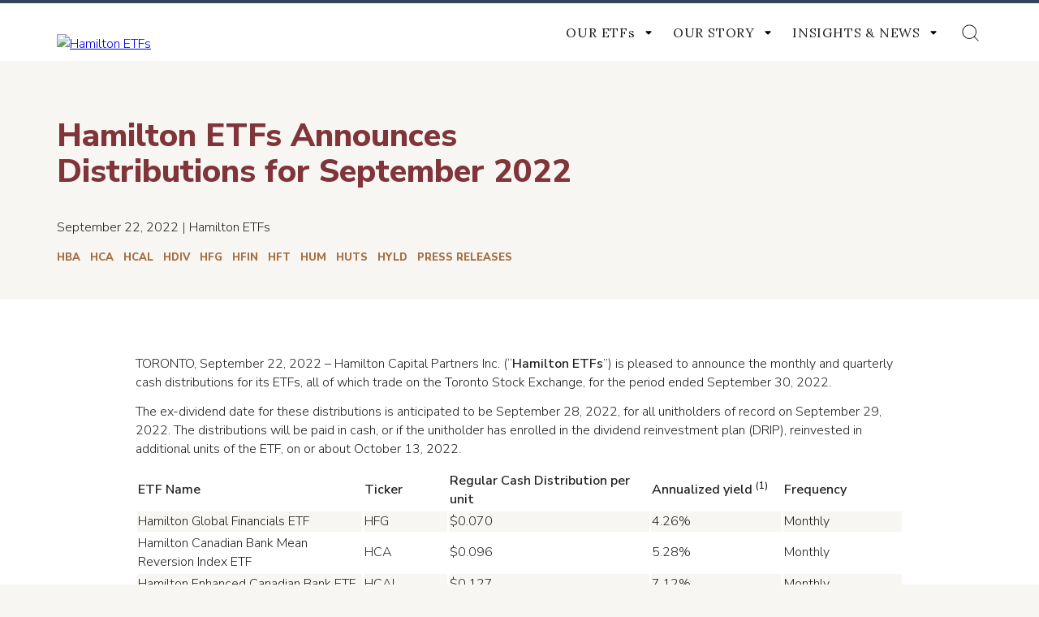

--- FILE ---
content_type: text/html; charset=UTF-8
request_url: https://hamilton.fundzen.com/hamilton-etfs-announces-distributions-for-september-2022/
body_size: 20494
content:
<!doctype html>
<html class="no-js" lang="en-US">
<head>
	<meta charset="UTF-8">
	<meta name="viewport" content="width=device-width, initial-scale=1">
	<link rel="profile" href="https://gmpg.org/xfn/11">

	<title>Hamilton ETFs Announces Distributions for September 2022 &#8211; Hamilton ETFs</title>
<meta name='robots' content='max-image-preview:large' />
<script>document.documentElement.className = document.documentElement.className.replace("no-js","js");</script>
<link rel='dns-prefetch' href='//cdnjs.cloudflare.com' />
<link rel='dns-prefetch' href='//cdn.jsdelivr.net' />
<link rel='dns-prefetch' href='//use.fontawesome.com' />
<link rel='dns-prefetch' href='//fonts.googleapis.com' />
<link href='https://fonts.gstatic.com' crossorigin rel='preconnect' />
<link rel="alternate" type="application/rss+xml" title="Hamilton ETFs &raquo; Feed" href="https://hamilton.fundzen.com/feed/" />
<link rel='stylesheet' id='wp-block-library-css' href='https://hamilton.fundzen.com/wp-includes/css/dist/block-library/style.min.css?ver=6.1.9' type='text/css' media='all' />
<style id='wp-block-library-theme-inline-css' type='text/css'>
.wp-block-audio figcaption{color:#555;font-size:13px;text-align:center}.is-dark-theme .wp-block-audio figcaption{color:hsla(0,0%,100%,.65)}.wp-block-audio{margin:0 0 1em}.wp-block-code{border:1px solid #ccc;border-radius:4px;font-family:Menlo,Consolas,monaco,monospace;padding:.8em 1em}.wp-block-embed figcaption{color:#555;font-size:13px;text-align:center}.is-dark-theme .wp-block-embed figcaption{color:hsla(0,0%,100%,.65)}.wp-block-embed{margin:0 0 1em}.blocks-gallery-caption{color:#555;font-size:13px;text-align:center}.is-dark-theme .blocks-gallery-caption{color:hsla(0,0%,100%,.65)}.wp-block-image figcaption{color:#555;font-size:13px;text-align:center}.is-dark-theme .wp-block-image figcaption{color:hsla(0,0%,100%,.65)}.wp-block-image{margin:0 0 1em}.wp-block-pullquote{border-top:4px solid;border-bottom:4px solid;margin-bottom:1.75em;color:currentColor}.wp-block-pullquote__citation,.wp-block-pullquote cite,.wp-block-pullquote footer{color:currentColor;text-transform:uppercase;font-size:.8125em;font-style:normal}.wp-block-quote{border-left:.25em solid;margin:0 0 1.75em;padding-left:1em}.wp-block-quote cite,.wp-block-quote footer{color:currentColor;font-size:.8125em;position:relative;font-style:normal}.wp-block-quote.has-text-align-right{border-left:none;border-right:.25em solid;padding-left:0;padding-right:1em}.wp-block-quote.has-text-align-center{border:none;padding-left:0}.wp-block-quote.is-large,.wp-block-quote.is-style-large,.wp-block-quote.is-style-plain{border:none}.wp-block-search .wp-block-search__label{font-weight:700}.wp-block-search__button{border:1px solid #ccc;padding:.375em .625em}:where(.wp-block-group.has-background){padding:1.25em 2.375em}.wp-block-separator.has-css-opacity{opacity:.4}.wp-block-separator{border:none;border-bottom:2px solid;margin-left:auto;margin-right:auto}.wp-block-separator.has-alpha-channel-opacity{opacity:1}.wp-block-separator:not(.is-style-wide):not(.is-style-dots){width:100px}.wp-block-separator.has-background:not(.is-style-dots){border-bottom:none;height:1px}.wp-block-separator.has-background:not(.is-style-wide):not(.is-style-dots){height:2px}.wp-block-table{margin:"0 0 1em 0"}.wp-block-table thead{border-bottom:3px solid}.wp-block-table tfoot{border-top:3px solid}.wp-block-table td,.wp-block-table th{word-break:normal}.wp-block-table figcaption{color:#555;font-size:13px;text-align:center}.is-dark-theme .wp-block-table figcaption{color:hsla(0,0%,100%,.65)}.wp-block-video figcaption{color:#555;font-size:13px;text-align:center}.is-dark-theme .wp-block-video figcaption{color:hsla(0,0%,100%,.65)}.wp-block-video{margin:0 0 1em}.wp-block-template-part.has-background{padding:1.25em 2.375em;margin-top:0;margin-bottom:0}
</style>
<link rel='stylesheet' id='classic-theme-styles-css' href='https://hamilton.fundzen.com/wp-includes/css/classic-themes.min.css?ver=1' type='text/css' media='all' />
<style id='global-styles-inline-css' type='text/css'>
body{--wp--preset--color--black: #000000;--wp--preset--color--cyan-bluish-gray: #abb8c3;--wp--preset--color--white: #FFFFFF;--wp--preset--color--pale-pink: #f78da7;--wp--preset--color--vivid-red: #cf2e2e;--wp--preset--color--luminous-vivid-orange: #ff6900;--wp--preset--color--luminous-vivid-amber: #fcb900;--wp--preset--color--light-green-cyan: #7bdcb5;--wp--preset--color--vivid-green-cyan: #00d084;--wp--preset--color--pale-cyan-blue: #8ed1fc;--wp--preset--color--vivid-cyan-blue: #0693e3;--wp--preset--color--vivid-purple: #9b51e0;--wp--preset--color--cape-palliser: #A66F43;--wp--preset--color--pickled-bluewood: #32435A;--wp--preset--color--bombay: #B9BABD;--wp--preset--color--very-dark-gray: #E6E3D7;--wp--preset--color--satin-linen: #CCB28D;--wp--preset--color--lotus: #7F3539;--wp--preset--color--st-tropaz: #2662A1;--wp--preset--color--go-ben: #72694D;--wp--preset--color--nile-blue: #174945;--wp--preset--color--pampas: #EFEDE5;--wp--preset--color--blue-stone: #006667;--wp--preset--color--old-gold: #D3AE3D;--wp--preset--color--manz: #EFE67C;--wp--preset--color--abbey: #505A5F;--wp--preset--color--mine-shaft: #222222;--wp--preset--color--very-dark-gray-2: #C2302B;--wp--preset--color--tall-poppy: #EA7025;--wp--preset--color--london-hue: #B89CC4;--wp--preset--gradient--vivid-cyan-blue-to-vivid-purple: linear-gradient(135deg,rgba(6,147,227,1) 0%,rgb(155,81,224) 100%);--wp--preset--gradient--light-green-cyan-to-vivid-green-cyan: linear-gradient(135deg,rgb(122,220,180) 0%,rgb(0,208,130) 100%);--wp--preset--gradient--luminous-vivid-amber-to-luminous-vivid-orange: linear-gradient(135deg,rgba(252,185,0,1) 0%,rgba(255,105,0,1) 100%);--wp--preset--gradient--luminous-vivid-orange-to-vivid-red: linear-gradient(135deg,rgba(255,105,0,1) 0%,rgb(207,46,46) 100%);--wp--preset--gradient--very-light-gray-to-cyan-bluish-gray: linear-gradient(135deg,rgb(238,238,238) 0%,rgb(169,184,195) 100%);--wp--preset--gradient--cool-to-warm-spectrum: linear-gradient(135deg,rgb(74,234,220) 0%,rgb(151,120,209) 20%,rgb(207,42,186) 40%,rgb(238,44,130) 60%,rgb(251,105,98) 80%,rgb(254,248,76) 100%);--wp--preset--gradient--blush-light-purple: linear-gradient(135deg,rgb(255,206,236) 0%,rgb(152,150,240) 100%);--wp--preset--gradient--blush-bordeaux: linear-gradient(135deg,rgb(254,205,165) 0%,rgb(254,45,45) 50%,rgb(107,0,62) 100%);--wp--preset--gradient--luminous-dusk: linear-gradient(135deg,rgb(255,203,112) 0%,rgb(199,81,192) 50%,rgb(65,88,208) 100%);--wp--preset--gradient--pale-ocean: linear-gradient(135deg,rgb(255,245,203) 0%,rgb(182,227,212) 50%,rgb(51,167,181) 100%);--wp--preset--gradient--electric-grass: linear-gradient(135deg,rgb(202,248,128) 0%,rgb(113,206,126) 100%);--wp--preset--gradient--midnight: linear-gradient(135deg,rgb(2,3,129) 0%,rgb(40,116,252) 100%);--wp--preset--duotone--dark-grayscale: url('#wp-duotone-dark-grayscale');--wp--preset--duotone--grayscale: url('#wp-duotone-grayscale');--wp--preset--duotone--purple-yellow: url('#wp-duotone-purple-yellow');--wp--preset--duotone--blue-red: url('#wp-duotone-blue-red');--wp--preset--duotone--midnight: url('#wp-duotone-midnight');--wp--preset--duotone--magenta-yellow: url('#wp-duotone-magenta-yellow');--wp--preset--duotone--purple-green: url('#wp-duotone-purple-green');--wp--preset--duotone--blue-orange: url('#wp-duotone-blue-orange');--wp--preset--font-size--small: 15.4px;--wp--preset--font-size--medium: 20px;--wp--preset--font-size--large: 24px;--wp--preset--font-size--x-large: 42px;--wp--preset--font-size--regular: 19.5px;--wp--preset--font-size--larger: 26px;--wp--preset--spacing--20: 0.44rem;--wp--preset--spacing--30: 0.67rem;--wp--preset--spacing--40: 1rem;--wp--preset--spacing--50: 1.5rem;--wp--preset--spacing--60: 2.25rem;--wp--preset--spacing--70: 3.38rem;--wp--preset--spacing--80: 5.06rem;}:where(.is-layout-flex){gap: 0.5em;}body .is-layout-flow > .alignleft{float: left;margin-inline-start: 0;margin-inline-end: 2em;}body .is-layout-flow > .alignright{float: right;margin-inline-start: 2em;margin-inline-end: 0;}body .is-layout-flow > .aligncenter{margin-left: auto !important;margin-right: auto !important;}body .is-layout-constrained > .alignleft{float: left;margin-inline-start: 0;margin-inline-end: 2em;}body .is-layout-constrained > .alignright{float: right;margin-inline-start: 2em;margin-inline-end: 0;}body .is-layout-constrained > .aligncenter{margin-left: auto !important;margin-right: auto !important;}body .is-layout-constrained > :where(:not(.alignleft):not(.alignright):not(.alignfull)){max-width: var(--wp--style--global--content-size);margin-left: auto !important;margin-right: auto !important;}body .is-layout-constrained > .alignwide{max-width: var(--wp--style--global--wide-size);}body .is-layout-flex{display: flex;}body .is-layout-flex{flex-wrap: wrap;align-items: center;}body .is-layout-flex > *{margin: 0;}:where(.wp-block-columns.is-layout-flex){gap: 2em;}.has-black-color{color: var(--wp--preset--color--black) !important;}.has-cyan-bluish-gray-color{color: var(--wp--preset--color--cyan-bluish-gray) !important;}.has-white-color{color: var(--wp--preset--color--white) !important;}.has-pale-pink-color{color: var(--wp--preset--color--pale-pink) !important;}.has-vivid-red-color{color: var(--wp--preset--color--vivid-red) !important;}.has-luminous-vivid-orange-color{color: var(--wp--preset--color--luminous-vivid-orange) !important;}.has-luminous-vivid-amber-color{color: var(--wp--preset--color--luminous-vivid-amber) !important;}.has-light-green-cyan-color{color: var(--wp--preset--color--light-green-cyan) !important;}.has-vivid-green-cyan-color{color: var(--wp--preset--color--vivid-green-cyan) !important;}.has-pale-cyan-blue-color{color: var(--wp--preset--color--pale-cyan-blue) !important;}.has-vivid-cyan-blue-color{color: var(--wp--preset--color--vivid-cyan-blue) !important;}.has-vivid-purple-color{color: var(--wp--preset--color--vivid-purple) !important;}.has-black-background-color{background-color: var(--wp--preset--color--black) !important;}.has-cyan-bluish-gray-background-color{background-color: var(--wp--preset--color--cyan-bluish-gray) !important;}.has-white-background-color{background-color: var(--wp--preset--color--white) !important;}.has-pale-pink-background-color{background-color: var(--wp--preset--color--pale-pink) !important;}.has-vivid-red-background-color{background-color: var(--wp--preset--color--vivid-red) !important;}.has-luminous-vivid-orange-background-color{background-color: var(--wp--preset--color--luminous-vivid-orange) !important;}.has-luminous-vivid-amber-background-color{background-color: var(--wp--preset--color--luminous-vivid-amber) !important;}.has-light-green-cyan-background-color{background-color: var(--wp--preset--color--light-green-cyan) !important;}.has-vivid-green-cyan-background-color{background-color: var(--wp--preset--color--vivid-green-cyan) !important;}.has-pale-cyan-blue-background-color{background-color: var(--wp--preset--color--pale-cyan-blue) !important;}.has-vivid-cyan-blue-background-color{background-color: var(--wp--preset--color--vivid-cyan-blue) !important;}.has-vivid-purple-background-color{background-color: var(--wp--preset--color--vivid-purple) !important;}.has-black-border-color{border-color: var(--wp--preset--color--black) !important;}.has-cyan-bluish-gray-border-color{border-color: var(--wp--preset--color--cyan-bluish-gray) !important;}.has-white-border-color{border-color: var(--wp--preset--color--white) !important;}.has-pale-pink-border-color{border-color: var(--wp--preset--color--pale-pink) !important;}.has-vivid-red-border-color{border-color: var(--wp--preset--color--vivid-red) !important;}.has-luminous-vivid-orange-border-color{border-color: var(--wp--preset--color--luminous-vivid-orange) !important;}.has-luminous-vivid-amber-border-color{border-color: var(--wp--preset--color--luminous-vivid-amber) !important;}.has-light-green-cyan-border-color{border-color: var(--wp--preset--color--light-green-cyan) !important;}.has-vivid-green-cyan-border-color{border-color: var(--wp--preset--color--vivid-green-cyan) !important;}.has-pale-cyan-blue-border-color{border-color: var(--wp--preset--color--pale-cyan-blue) !important;}.has-vivid-cyan-blue-border-color{border-color: var(--wp--preset--color--vivid-cyan-blue) !important;}.has-vivid-purple-border-color{border-color: var(--wp--preset--color--vivid-purple) !important;}.has-vivid-cyan-blue-to-vivid-purple-gradient-background{background: var(--wp--preset--gradient--vivid-cyan-blue-to-vivid-purple) !important;}.has-light-green-cyan-to-vivid-green-cyan-gradient-background{background: var(--wp--preset--gradient--light-green-cyan-to-vivid-green-cyan) !important;}.has-luminous-vivid-amber-to-luminous-vivid-orange-gradient-background{background: var(--wp--preset--gradient--luminous-vivid-amber-to-luminous-vivid-orange) !important;}.has-luminous-vivid-orange-to-vivid-red-gradient-background{background: var(--wp--preset--gradient--luminous-vivid-orange-to-vivid-red) !important;}.has-very-light-gray-to-cyan-bluish-gray-gradient-background{background: var(--wp--preset--gradient--very-light-gray-to-cyan-bluish-gray) !important;}.has-cool-to-warm-spectrum-gradient-background{background: var(--wp--preset--gradient--cool-to-warm-spectrum) !important;}.has-blush-light-purple-gradient-background{background: var(--wp--preset--gradient--blush-light-purple) !important;}.has-blush-bordeaux-gradient-background{background: var(--wp--preset--gradient--blush-bordeaux) !important;}.has-luminous-dusk-gradient-background{background: var(--wp--preset--gradient--luminous-dusk) !important;}.has-pale-ocean-gradient-background{background: var(--wp--preset--gradient--pale-ocean) !important;}.has-electric-grass-gradient-background{background: var(--wp--preset--gradient--electric-grass) !important;}.has-midnight-gradient-background{background: var(--wp--preset--gradient--midnight) !important;}.has-small-font-size{font-size: var(--wp--preset--font-size--small) !important;}.has-medium-font-size{font-size: var(--wp--preset--font-size--medium) !important;}.has-large-font-size{font-size: var(--wp--preset--font-size--large) !important;}.has-x-large-font-size{font-size: var(--wp--preset--font-size--x-large) !important;}
.wp-block-navigation a:where(:not(.wp-element-button)){color: inherit;}
:where(.wp-block-columns.is-layout-flex){gap: 2em;}
.wp-block-pullquote{font-size: 1.5em;line-height: 1.6;}
</style>
<link rel='stylesheet' id='announcer-css-css' href='https://hamilton.fundzen.com/wp-content/plugins/announcer/public/css/style.css?ver=6.1' type='text/css' media='all' />
<link rel='stylesheet' id='contact-form-7-css' href='https://hamilton.fundzen.com/wp-content/plugins/contact-form-7/includes/css/styles.css?ver=5.7.3' type='text/css' media='all' />
<link rel='stylesheet' id='inline-footnotes-css' href='https://hamilton.fundzen.com/wp-content/plugins/inline-footnotes/public/css/inline-footnotes-public.compressed.css?ver=1.0.0' type='text/css' media='all' />
<link rel='stylesheet' id='wbounce-style-base-css' href='https://hamilton.fundzen.com/wp-content/plugins/wbounce/frontend/css/min/wbounce-base.min.css?ver=6.1.9' type='text/css' media='all' />
<link rel='stylesheet' id='fontawesome-css' href='https://use.fontawesome.com/releases/v5.2.0/css/all.css?ver=5.2.0' type='text/css' media='all' />
<link rel='stylesheet' id='remodal-css' href='https://cdnjs.cloudflare.com/ajax/libs/remodal/1.1.1/remodal.min.css?ver=1.1.1' type='text/css' media='all' />
<link rel='stylesheet' id='remodal-default-theme-css' href='https://cdnjs.cloudflare.com/ajax/libs/remodal/1.1.1/remodal-default-theme.min.css?ver=1.1.1' type='text/css' media='all' />
<link rel='stylesheet' id='jarallax-css' href='https://cdnjs.cloudflare.com/ajax/libs/jarallax/1.10.4/jarallax.css?ver=1.10.4' type='text/css' media='all' />
<link rel='stylesheet' id='hamilton-capital-fonts-css' href='https://fonts.googleapis.com/css?family=Lora%3A400%2C400i%2C700%7CNunito+Sans%3A300%2C300i%2C600%2C800&#038;subset=latin%2Clatin-ext' type='text/css' media='all' />
<link rel='stylesheet' id='hamilton-capital-style-css' href='https://hamilton.fundzen.com/wp-content/themes/hamilton-capital/style.css?ver=1768740895' type='text/css' media='all' />
<link rel='stylesheet' id='tablepress-default-css' href='https://hamilton.fundzen.com/wp-content/plugins/tablepress/css/default.min.css?ver=1.14' type='text/css' media='all' />
<script type='text/javascript' src='https://hamilton.fundzen.com/wp-includes/js/jquery/jquery.min.js?ver=3.6.1' id='jquery-core-js'></script>
<script type='text/javascript' src='https://hamilton.fundzen.com/wp-includes/js/jquery/jquery-migrate.min.js?ver=3.3.2' id='jquery-migrate-js'></script>
<script type='text/javascript' src='https://hamilton.fundzen.com/wp-content/plugins/announcer/public/js/script.js?ver=6.1' id='announcer-js-js'></script>
<script type='text/javascript' id='inline-footnotes-js-extra'>
/* <![CDATA[ */
var inlineFootNotesVars = {"hover":""};
/* ]]> */
</script>
<script type='text/javascript' src='https://hamilton.fundzen.com/wp-content/plugins/inline-footnotes/public/js/inline-footnotes-public.compressed.js?ver=1.0.0' id='inline-footnotes-js'></script>
<script type='text/javascript' src='https://hamilton.fundzen.com/wp-content/plugins/sticky-menu-or-anything-on-scroll/assets/js/jq-sticky-anything.min.js?ver=2.1.1' id='stickyAnythingLib-js'></script>
<link rel="https://api.w.org/" href="https://hamilton.fundzen.com/wp-json/" /><link rel="alternate" type="application/json" href="https://hamilton.fundzen.com/wp-json/wp/v2/posts/15806" /><link rel="EditURI" type="application/rsd+xml" title="RSD" href="https://hamilton.fundzen.com/xmlrpc.php?rsd" />
<link rel="wlwmanifest" type="application/wlwmanifest+xml" href="https://hamilton.fundzen.com/wp-includes/wlwmanifest.xml" />
<meta name="generator" content="WordPress 6.1.9" />
<link rel="canonical" href="https://hamilton.fundzen.com/hamilton-etfs-announces-distributions-for-september-2022/" />
<link rel='shortlink' href='https://hamilton.fundzen.com/?p=15806' />
<link rel="alternate" type="application/json+oembed" href="https://hamilton.fundzen.com/wp-json/oembed/1.0/embed?url=https%3A%2F%2Fhamilton.fundzen.com%2Fhamilton-etfs-announces-distributions-for-september-2022%2F" />
<link rel="alternate" type="text/xml+oembed" href="https://hamilton.fundzen.com/wp-json/oembed/1.0/embed?url=https%3A%2F%2Fhamilton.fundzen.com%2Fhamilton-etfs-announces-distributions-for-september-2022%2F&#038;format=xml" />

		<!-- GA Google Analytics @ https://m0n.co/ga -->
		<script async src="https://www.googletagmanager.com/gtag/js?id=G-EQ4G83Z91N"></script>
		<script>
			window.dataLayer = window.dataLayer || [];
			function gtag(){dataLayer.push(arguments);}
			gtag('js', new Date());
			gtag('config', 'G-EQ4G83Z91N');
		</script>

	
<style>
	.inline-footnote,
	.inline-footnote:hover,
	.inline-footnote:active,
	.inline-footnote:visited {
		background-color: #eeeeee;
		color: #000000 !important;
	}
	.inline-footnote span.footnoteContent {
		background-color: ;
		color:  !important;
	}
</style>
<style type="text/css">.wbounce-modal .wbounce-modal-sub {
	background-color: #fff;
	width: 700px;
	padding: 15px 30px 0;
}
.wbounce-modal a {
	font-weight: 800;
	color: #a66f44;
	text-decoration: none;
}</style><meta name="generator" content="Elementor 3.20.2; features: e_optimized_assets_loading, e_optimized_css_loading, e_font_icon_svg, additional_custom_breakpoints, block_editor_assets_optimize, e_image_loading_optimization; settings: css_print_method-external, google_font-enabled, font_display-swap">
		<style type="text/css">
					.site-title,
			.site-description {
				position: absolute;
				clip: rect(1px, 1px, 1px, 1px);
			}
				</style>
		<style type="text/css" id="custom-background-css">
body.custom-background { background-color: #f7f6f2; }
</style>
	<link rel="icon" href="https://hamilton.fundzen.com/wp-content/uploads/2022/02/cropped-AHamiltonBust_burgundy-white-circle-e1643745016775-32x32.png" sizes="32x32" />
<link rel="icon" href="https://hamilton.fundzen.com/wp-content/uploads/2022/02/cropped-AHamiltonBust_burgundy-white-circle-e1643745016775-192x192.png" sizes="192x192" />
<link rel="apple-touch-icon" href="https://hamilton.fundzen.com/wp-content/uploads/2022/02/cropped-AHamiltonBust_burgundy-white-circle-e1643745016775-180x180.png" />
<meta name="msapplication-TileImage" content="https://hamilton.fundzen.com/wp-content/uploads/2022/02/cropped-AHamiltonBust_burgundy-white-circle-e1643745016775-270x270.png" />
		<style type="text/css" id="wp-custom-css">
			/* ETF name */
.name-ham::after {
	content: '\A';
	white-space: pre;
}
.name-end::before {
	content: '\A';
	white-space: pre;
}
.name-ham {
	font-style: italic;
	font-family: 'Lora', serif;
	font-weight: normal;
}

.single-etf .etf-hero__headline h1 .name-ham {
	font-size: 40px;
}
.single-etf .etf-hero__headline h1 .name-end {
	font-size: 52px;
}
#sectors.lp .etf-archive .etf-archive__item .etf-archive-item__meta {
	padding: 20px;
}
.etf-archive-item__meta h3 span.name-ham, .etf-archive-item__meta h3 span.name-end {
	display:inline !important;
}
.etf-archive-item__meta h3 {
	font-size: 26px !important;
}
.etf-archive-item__meta h3 .name-ham {
	font-size: 21px !important;
}
.etf-archive-item__meta h3 .name-end {
	font-size: 21px !important;
}
#sectors.lp .etf-archive .etf-archive__item .etf-archive-item__thumbnail {
	padding: 20px 180px 20px 20px !important;
}
#sectors.lp .etf-archive .etf-archive__item .etf-archive-item__thumbnail H4 {
	font-size: 40px !important;
	padding: 16px 20px !important;
}

#sectors.lp .etf-archive .etf-archive__item .etf-archive-item__thumbnail H4::before {
	font-size: 12px !important;
}
#sectors.lp .etf-archive .etf-archive__item .etf-archive-item__meta p {
	display: block !important;
	margin: 0 !important;
	
}
.owl-item .etf-slide-item__meta h3 .name-ham {
	font-size: 32px;
}
.owl-item .etf-slide-item__meta h3 .name-end {
	font-size: 36px;
	font-weight: 600;
}
/* equal weight and mean reversion no line break */
#etf-12392 .name-end::before, #etf-12393 .name-end::before,
#etf-13704 .name-end::before,
#etf-16635 .name-end::before  {
	white-space: normal
}
@media (max-width: 1023px) {
	.name-ham {
		font-size: 32px !important;
	}
	.name-end {
		font-size:36px !important;
	}
}
@media (max-width: 890px) {
	.name-ham {
		font-size: 28px !important;
	}
	.name-end {
		font-size:30px !important;
	}
}
/* Champion Landing Page Cards */

#champion-norm .etf-archive-item__title h4 {
	background-color: rgba(108, 145, 191, 0.8) !important;
}

#champion-enhanced .etf-archive-item__title h4 {
	background-color: rgba(166, 111, 67, 0.8) !important;
}

.page-id-22312 #sectors.lp .etf-archive-item__meta h3.enhanced_income_title, .page-id-22312 #sectors.lp .etf-archive-item__meta h3.champions_title {
	font-family: 'Lora', serif !important;
	font-weight: 400 !important;
	font-size: 32px !important;
}

.page-id-22312 .etf-archive-item__meta h3 .name-ham {
	font-size: 22px !important;
}

.page-id-22312 .etf-archive-item__meta h3 .name-end {
	font-size: 26px !important;
}

.supertm {
	font-weight: normal;
	top: -0.2em;
}
/* YardeniSlide */
.owl-carousel .owl-item .etf-slide-15009 {
	background: rgba(240, 237, 229, 0.6) !important;
}
.etf-slide-15009 .etf-slide-item__meta h2 {
	margin-top: 60px;
	font-family: "Nunito Sans" !important;
	font-size: 32px;
	line-height: 36px;
}
@media (max-width: 767px) {
	.etf-slide-15009 .etf-slide-item__meta h2 {
		font-size: 26px;
		line-height: 30px;
	}
}
.etf-slide-15009 .etf-slide-item__meta h3 {
	font-size: 56px;
	max-width: none;
}
@media (max-width: 767px) {
	.etf-slide-15009 .etf-slide-item__meta h3 {
		font-size: 40px;
	}
}
.etf-slide-15009 .etf-slide-item__meta a {
	color: #fff;
	background-color: #A66F44;
}
.etf-slide-15009 .etf-slide-item__meta a:hover {
	background-color: #7E3538;
}
/* Yield Maximizer Slide */
.etf-slide-19397  .etf-slide-item__meta h3 {
	max-width: none;
}
.etf-slide-19397 .etf-slide-item__meta a {
	width: 200px;
	border: none;
  background-color: #2D3D4C;
	color: #ffffff;
}

/* HDIV Note Slide */
.etf-slide-20689  .etf-slide-item__meta h3 {
	max-width: none;
}
.etf-slide-20689 .etf-slide-item__meta a {
	width: 200px;
	border: none;
  background-color: #A66F43;
	color: #ffffff;
}


/* hide US variations from performance page */
tr#HBNDU, tr#HBILU {
	display: none;
} 
/* hide young YieldMax ETFs */
tr#RMAX {
	display: none;
} 
/* hide HBIL from performance page */
tr#HBIL {
	display: none;
}
/* hide Enhanced Champions from performance page */
tr#SWIN, tr#CWIN {
	display: none;
}
/* hide HBIL from performance page */
tr#HFN {
	display: none;
}


.half-chart, .third-1-chart, .third-2-chart {
	display: inline-block;
	vertical-align: top;
}
.half-chart {
	width:49%;
}
.third-1-chart {
	width: 33%;
}
.third-2-chart {
	width: 66%;
}
.half-chart h3, .third-1-chart h3, .third-2-chart h3 {
	color: #7f3539;
	margin-bottom: 0 !important;
	text-align: center;
}
.half-chart p, .third-1-chart p,.third-2-chart p {
	text-align: center;
}
.half-chart p.small, .third-1-chart p.small, .third-2-chart p.small {
	text-align: left;
	padding: 0 10px;
}
.half-chart p:first-of-type, .third-1-chart p:first-of-type, .third-2-chart p:first-of-type {
	margin-top: 0 !important;
}
@media (max-width: 767px) {
	.half-chart, .third-1-chart, .third-2-chart {
		width: 100%;
	}
}
.site-footer .site-info {
	display: flex;
	justify-content: space-between;
	flex-wrap: wrap;
	padding-top: 50px;
}
.site-info #footer-menu {
	padding-top: 0px !important;
}
.site-info .address {
	font-size: 14px;
	line-height: 1.64;
	text-transform: uppercase;
}
.site-info .site-copyright {
	width: 100%;
	text-align: left;
}
.single-etf .etf-latest-insights > .col-full .etf-latest-insights__inner__loop + p.smallcaps {
	font-family: 'Nunito Sans';
	font-size: 13px;
	font-weight: 800;
	line-height: 1.77;
	letter-spacing: normal;
	text-decoration: none;
	text-transform: uppercase;
	color: #222222;
	padding-top: 24px;
}

#etf-12392 .etf-static-blocks__portfolio p:first-of-type, #etf-12393 .etf-static-blocks__portfolio p:first-of-type,
#etf-14556 .etf-static-blocks__portfolio p:first-of-type {
	display: none;
}
#etf-12392 .etf-static-blocks__portfolio > div, #etf-12393 .etf-static-blocks__portfolio > div {
	padding-top: 5px;
}
/* lowercase for HCAL fund objective */
#etf-12724 .etf-static-blocks > .col-full > div.etf-static-blocks__portfolio > div > p {
	text-transform: none !important;
}
/* Covered Call ETFS style */
#primary.content-area.covered_call .etf-hero__excerpt > p,
#primary.content-area.covered_call #etf-performance .half-chart h3,
.single-etf #primary.content-area.covered_call .etf-latest-insights > .col-full .etf-latest-insights__inner h2,
.single-etf #primary.content-area.covered_call .etf-performance .etf-performance__heading h2,
.single-etf #primary.content-area.covered_call .etf-hero__data > ul > li > span[class*="__value"],
.single-etf #primary.content-area.covered_call .etf-returns__data > ul > li > span[class*="__value"],
.single-etf #primary.content-area.covered_call .etf-performance div[class*="__meta"] > h3,
.single-etf #primary.content-area.covered_call section[class*="-tab-content"] div[class*="__meta"] > h3{
    color: #2C3C4C;
}
.single-etf #primary.content-area.covered_call .etf-hero__data > ul > li, 
.single-etf #primary.content-area.covered_call .etf-returns__data > ul > li {
	border-color: #2C3C4C;
}
#primary.content-area.covered_call .etf-hero__headline .etf-hero__headline__meta ul li,
.single-etf #primary.content-area.covered_call .etf-bar-buttons .col-full {
	background-color: #2C3C4C;
}
#primary.content-area.covered_call tbody tr:hover td, 
#primary.content-area.covered_call tbody tr:hover td a, 
#primary.content-area.covered_call tbody tr:hover td .inline-footnote {
	background: #2C3C4C !important;
}

/* Enhanced ETFs and Enhanced Covered Call ETFS style */
#primary.content-area.enhanced_income .etf-hero__excerpt > p,
#primary.content-area.enhanced_covered_call .etf-hero__excerpt > p,
#primary.content-area.enhanced_income #etf-performance .half-chart h3,
#primary.content-area.enhanced_covered_call #etf-performance .half-chart h3
.single-etf #primary.content-area.enhanced_income .etf-latest-insights > .col-full .etf-latest-insights__inner h2,
.single-etf #primary.content-area.enhanced_covered_call .etf-latest-insights > .col-full .etf-latest-insights__inner h2,
.single-etf #primary.content-area.enhanced_income .etf-performance .etf-performance__heading h2,
.single-etf #primary.content-area.enhanced_covered_call .etf-performance .etf-performance__heading h2,
.single-etf #primary.content-area.enhanced_income .etf-hero__data > ul > li > span[class*="__value"],
.single-etf #primary.content-area.enhanced_covered_call .etf-hero__data > ul > li > span[class*="__value"],
.single-etf #primary.content-area.enhanced_income .etf-returns__data > ul > li > span[class*="__value"],
.single-etf #primary.content-area.enhanced_covered_call .etf-returns__data > ul > li > span[class*="__value"],
.single-etf #primary.content-area.enhanced_income .etf-performance div[class*="__meta"] > h3,
.single-etf #primary.content-area.enhanced_covered_call .etf-performance div[class*="__meta"] > h3,
.single-etf #primary.content-area.enhanced_income section[class*="-tab-content"] div[class*="__meta"] > h3,
.single-etf #primary.content-area.enhanced_covered_call section[class*="-tab-content"] div[class*="__meta"] > h3 {
    color: #a66f43;
}
.single-etf #primary.content-area.enhanced_income .etf-hero__data > ul > li, 
.single-etf #primary.content-area.enhanced_income .etf-returns__data > ul > li,
.single-etf #primary.content-area.enhanced_covered_call .etf-hero__data > ul > li, 
.single-etf #primary.content-area.enhanced_covered_call .etf-returns__data > ul > li {
	border-color: #a66f43;
}
#primary.content-area.enhanced_income .etf-hero__headline .etf-hero__headline__meta ul li,
.single-etf #primary.content-area.enhanced_income .etf-bar-buttons .col-full,
#primary.content-area.enhanced_covered_call .etf-hero__headline .etf-hero__headline__meta ul li,
.single-etf #primary.content-area.enhanced_covered_call .etf-bar-buttons .col-full  {
	background-color: #a66f43;
}

/* Champions ETFs style */
#primary.content-area.champions .etf-hero__excerpt > p,
#primary.content-area.champions #etf-performance .half-chart h3,
.single-etf #primary.content-area.champions .etf-latest-insights > .col-full .etf-latest-insights__inner h2,
.single-etf #primary.content-area.champions .etf-performance .etf-performance__heading h2,
.single-etf #primary.content-area.champions .etf-hero__data > ul > li > span[class*="__value"],
.single-etf #primary.content-area.champions .etf-returns__data > ul > li > span[class*="__value"],
.single-etf #primary.content-area.champions .etf-performance div[class*="__meta"] > h3,
.single-etf #primary.content-area.champions section[class*="-tab-content"] div[class*="__meta"] > h3{
    color: #6C91BF;
}
.single-etf #primary.content-area.champions .etf-hero__data > ul > li, 
.single-etf #primary.content-area.champions .etf-returns__data > ul > li {
	border-color: #6C91BF;
}
#primary.content-area.champions .etf-hero__headline .etf-hero__headline__meta ul li,
.single-etf #primary.content-area.champions .etf-bar-buttons .col-full {
	background-color: #6C91BF;
}
#primary.content-area.champions tbody tr:hover td, 
#primary.content-area.champions tbody tr:hover td a, 
#primary.content-area.champions tbody tr:hover td .inline-footnote {
	background: #6C91BF !important;
}
/* text enhancing scrims and shadows for Champions */
#primary.content-area.champions .etf-hero__excerpt > p, #etf-21758 .etf-hero__excerpt p, #etf-21747 .etf-hero__excerpt p {
	text-shadow: 0px 0px 15px rgba(255,255,255,0.4);
} {
	color: #466ea0;
	text-shadow: 0px 0px 25px rgba(255,255,255,0.8), 0 0 40px rgba(255,255,255,0.5);
}
#primary.content-area.champions .etf-hero__headline__content > h1 {
	text-shadow: 0px 0px 20px rgba(255,255,255,0.3);
}
/* #primary.content-area.champions #etf-21427 .jarallax-featured-image {
	object-position: 50% 70% !important;
} */

/* Financial Sector ETFs style */
#primary.content-area.financial_sector tbody tr:hover td, 
#primary.content-area.financial_sector tbody tr:hover td a, 
#primary.content-area.financial_sector tbody tr:hover td .inline-footnote {
	background: #7f3539 !important;
}
/* beginning of ETF slide family-styling */
.homepage-carousel .enhanced_income .etf-slide-item__meta h3 {
	color: #a66f43 !important;
}
.homepage-carousel .enhanced_income .etf-slide-item__title {
	background-color: #a66f43 !important;
}
/* set HMAX, UMAX, HBND, QMAX, SMAX blue colour on sliding panes */
.homepage-carousel .covered_call .etf-slide-item__meta h3 {
	color: #2D3D4C !important;
}
.homepage-carousel .covered_call .etf-slide-item__title {
	background-color: #2D3D4C !important;
}
/* Chammpions ETF slides */
.homepage-carousel .champions .etf-slide-item__meta h3 {
	color: #6C91BF !important;
}
.homepage-carousel .champions .etf-slide-item__title {
	background-color: #6C91BF !important;
}
.entry-content h4.team-name {
	margin-bottom: 0;
}
.etf-slide-22521 h3 {
	max-width: none !important;
}
/* Homepage: hide flash of unstyled animation
.js .page-template-template-homepage .homepage-intro .col-full {
	visibility: hidden;
} */
/* override style.css line 1384 */
.homepage-call-to-action {
	padding-top: 60px !important;
	padding-bottom: 60px !important;
}
.homepage-blog__intro {
	max-width: 1060px;
	margin-left: auto;
	margin-right: auto;
	padding: 45px 15px 0;
}
.homepage-blog__intro h5 {
	text-align: center;
	font-family: "Nunito Sans";
	font-weight: 800;
	font-size: 16px;
  text-transform: uppercase;
  letter-spacing: 2px;
}
.homepage-blog__intro .homepage-blog__btn {
	padding-bottom: 20px;
}
.homepage-blog__intro .homepage-blog__btn a:before, .homepage-intro__chart .homepage-blog__btn a:before {
	font-family: "Font Awesome 5 Free";
  content: "\f201";
  margin-right: 14px;
}
/* override style.css ~line 1564 */
.homepage-blog__posts {
	padding-top: 40px !important;
}
/* override style.css ~line 1569 */
.homepage-blog__posts > article header > h2 {
	line-height: 1.3 !important;
}
/* override style.css ~line 1799 */
@media (max-width: 480px) {
	.homepage-carousel .etf-slide-item__meta h3 {
	  line-height: 1.1;
	} 
}
/* override style.css ~line 3755 */
.our-etfs.page-template-default .site-content .entry-title {
	text-transform: none !important;
}
.single-etf .etf-bar-buttons .col-full {
	justify-content: center;
}
/* temporary hack to set portfolio managers on ETF pages to bold smallcaps */
/* replace rule in style.css ~line 2905 */
.single-etf .etf-static-blocks > .col-full > div.etf-static-blocks__portfolio p:first-of-type {
  font-size: 13px;
  font-weight: 800;
  text-transform: uppercase;
}
.single-etf .etf-static-blocks > .col-full > div.etf-static-blocks__portfolio p:first-of-type a {
	color: #a66f43;
}
/* render-but-hide assets so value can be used in tablepress via js */
.single-etf li.etf-hero__data-assets {
	display: none !important;
}
/* override table 'capitalize' - I removed strtolower() from topten as it breaks companies names like CIBC Bank, etc, */
.single-etf .etf-overview-tab-content .etf-overview-tab-content__topten-table table {
	text-transform: none !important;
}
/* Fund details heading fix: */
@media (max-width: 992px) {
	.single-etf .etf-overview-tab-content.etf-overview-tab-content-tables > .col-full > div[class*="-table"] {
		margin-top: 70px !important;
	}
}

/* HFA feature image */
.postid-11067 .jarallax-featured-image {
	object-position: 50% 75% !important;
}
/* HDIV feature image */
.single-etf.postid-13704 .etf-hero::after {
	opacity: 0.7 !important;
}
/* "new" menu icon in menu */
.new-etf {
	background: url('/wp-content/themes/hamilton-capital/img/desktop-badge.svg') 78% 50% no-repeat;
	background-size: 25px;
}
@media (max-width: 1023px) {
	.new-etf {
	background: url('/wp-content/themes/hamilton-capital/img/mobile-badge-v1.svg') top left no-repeat !important;
		background-size: 30px;
	}
}
/* menu subheadings */
#menu-item-13830 > a, #menu-item-13863 > a {
	font-style: italic; 
	font-size: 13px;
	font-weight: bold;
	line-height: 1.6;
}
#menu-item-13830 > a:hover, #menu-item-13863 > a:hover {
	opacity: 1;
}
ul.sub-menu > li > ul.sub-menu > li  {
	font-style: normal;
}
/* ads common CSS */
a.click-ad {
	box-sizing: border-box;
	display:flex;
	flex-wrap: wrap;
	align-items: baseline;
	justify-content: space-between;
	position: relative;
	max-width: 946px; 
	margin: 10px auto;
	padding: 30px 40px;
	transition: background-color 0.3s ease;
	font: 400 28px/1.3em Lora;
	text-decoration: none !important;
	color: #FFF !important;
}
.ad_head_line {
	flex-basis: 100%;
}
.ad_tagline {
	flex-basis: 80%;
	padding: 10px 0;
}
.ad_head_line > div, .ad_tagline > div {
	display:inline-block;
}
.ad_ticker {
	font: 800 32px "Nunito Sans";
	padding-right: 12px;
}
button {
	border: 1px solid;
	border-color: #FFF;
	border-radius: 0;
	background: transparent;
	color: #FFF;
	font-size: 13px;
    font-weight: 800;
	line-height: 1.77;
    letter-spacing: 1.3px;
	padding: 12px 30px;
	text-transform: uppercase;
    text-decoration: none;
	cursor: pointer;
}
.ad_button {
	min-width: 128px;
}
.ad_button:hover {
	border-color: #e5e5e5;
	color: #e5e5e5;
	background-color: rgba(255,255,255,0.15);
}
@media (max-width: 1023px) {
	.click-ad {
		text-align: center;
		font-size: 21px;
	}
	.ad_ticker {
		font-size: 24px;
	}
	.ad_tagline {
		flex-basis: 100%;
		padding-bottom: 30px;
		font-size: 21px;
	}
	.ad_button {
		flex-basis: 100%;
	}
}

/* notification bar */
p.notice-message,
h4.notice-message {
	font-size: 16px; 
	line-height: 1.3em; 
	color: #fff; 
	max-width: 90%; 
	margin: 0 auto;
}
h4.notice-message {
	font-size: 21px;
	font-weight: normal;
}
.notice-message a {
	color: #e5e5e5 !important;
}

/*---Hide reCaptcha v3 visible seal---*/
.grecaptcha-badge {
	opacity: 0 !important;
	visibility: hidden;
}
/*-- hide Mailchimp MC4WP subscribe checkbox --*/
.mc4wp-container {
	display: none;
}

/*--- submenus ---*/
.main-navigation ul ul ul {
	box-shadow: none;
    float: none;
		clear: both;
    position: relative;
    top: auto;
    left: auto;
		border:none;
    display: block;
    -ms-flex-wrap: nowrap;
    flex-wrap: nowrap;
    -webkit-box-orient: unset;
    -webkit-box-direction: unset;
    -ms-flex-direction: unset;
    flex-direction: unset;
}
.main-navigation ul ul li:hover > ul {
	left: auto;
}
.main-navigation ul ul ul.sub-menu:before {
	display: none !important;
}
#menu-item-12469 > a, #menu-item-12471 > a {
	font-style: italic;
	pointer-events: none;
}

/*** CSS for the Performance Table ***/
.tablesaw.enhanced_income, .tablesaw.financial_sector {
	margin-bottom: 60px;
}
.tablesaw .table_headers th {
    padding: 12px 1% !important;
    font-family: 'Lora';
    font-style: italic;
    font-weight: 400;
    font-size: 14px;
}
.tablesaw.enhanced_income .table_headers {
	background: #A66F44 !important;
}
.tablesaw.covered_call .table_headers {
	background: #2D3D4C !important;
}

.tablesaw tbody tr td {
		padding: 15px 1% !important;
}
.tablesaw tbody tr td.title-cell span.tablesaw-cell-content .ticker-block, 
.tablesaw tbody tr td.title-cell span.tablesaw-cell-content .ticker-block a {
    color: #FFFFFF;
	font-family: Lora !important;
	font-size: 32px;
	font-weight: 400;
	line-height: 0.8;
}
.tablesaw td.title-cell {
	font-size: 32px !important;
}
.tablesaw td.title-cell {
	padding-right: 0 !important;
}
.tablesaw td.title-cell span.tablesaw-cell-content {
    padding: 8px;
}
.tablesaw.enhanced_income tbody tr td.title-cell span.tablesaw-cell-content {
	background-color: #A66F44;
}
.tablesaw.covered_call tbody tr td.title-cell span.tablesaw-cell-content {
	background-color: #2D3D4C;
}
.tablesaw.financial_sector tbody tr td.title-cell span.tablesaw-cell-content {
	background-color: #7E3538;
}
.tablesaw tbody tr td{
	transition: .2s all ease;
}
.tablesaw.financial_sector tbody td span.tablesaw-cell-content a {
	color: #7E3538 !important;
}
.tablesaw.covered_call tbody td span.tablesaw-cell-content a {
	color: #2D3D4C !important;
} 
.tablesaw tbody tr:hover td.title-cell span.tablesaw-cell-content  {
	background-color: #FFFFFF;
}
.tablesaw.enhanced_income tbody tr:hover td.title-cell span.tablesaw-cell-content .ticker-block, 
.tablesaw.enhanced_income tbody tr:hover td.title-cell span.tablesaw-cell-content .ticker-block a {
    color: #A66F44 !important;
}
.tablesaw.covered_call tbody tr:hover td.title-cell span.tablesaw-cell-content .ticker-block, 
.tablesaw.covered_call tbody tr:hover td.title-cell span.tablesaw-cell-content .ticker-block a {
    color: #2D3D4C !important;
}
.tablesaw td.title-cell span.tablesaw-cell-content .ticker-block {
	display: inline-block;
	text-align: center;
	width: 102px
}
.tablesaw td.title-cell:first-child span.tablesaw-cell-content .ticker-block {
	width: 118px;
}
.tablesaw.covered_call td.title-cell:first-child span.tablesaw-cell-content .ticker-block {
	width: 102px;
}
.tablesaw td.title-cell span.tablesaw-cell-content .ticker-block sup {
	font-size: 65%;
}
.tablesaw.financial_sector tbody tr:hover td.title-cell span.tablesaw-cell-content .ticker-block, 
.tablesaw.financial_sector tbody tr:hover td.title-cell span.tablesaw-cell-content .ticker-block a {
    color: #7E3538 !important;
}
/*.tablesaw tbody tr:hover td.title-cell span.tablesaw-cell-content .ticker-block a {
		background-color: transparent !important;
}
.tablesaw tr:hover td.title-cell span.tablesaw-cell-content .ticker-block a sup {
	font-size: 1.7rem;
}*/
.tablesaw.enhanced_income tbody tr:hover td span.tablesaw-cell-content a, 
.tablesaw.enhanced_income tbody tr:hover td span.tablesaw-cell-content span.etf-attribute, .tablesaw.enhanced_income tbody tr:hover td span.tablesaw-cell-content span.inline-footnote, .tablesaw.covered_call tbody tr:hover td span.tablesaw-cell-content a, 
.tablesaw.covered_call tbody tr:hover td span.tablesaw-cell-content span.etf-attribute, .tablesaw.covered_call tbody tr:hover td span.tablesaw-cell-content span.inline-footnote,
.tablesaw.financial_sector tbody tr:hover td span.tablesaw-cell-content a,
.tablesaw.financial_sector tbody tr:hover td span.tablesaw-cell-content span.etf-attribute, .tablesaw.financial_sector tbody tr:hover td span.tablesaw-cell-content span.inline-footnote {
    background-color: transparent !important;
    color: #FFFFFF !important;
}
.tablesaw.enhanced_income tbody tr:hover td{
    background-color: rgba(166, 111, 67, 0.9) !important;
}
.tablesaw.covered_call tbody tr:hover td {
    background-color: rgba(45, 61, 76, 0.9) !important;
}
.tablesaw.financial_sector tbody tr:hover td {
    background-color: rgba(126, 53, 57, 0.9) !important;
}

.tablesaw td.decription-cell .tablesaw-cell-content a {
    text-decoration: underline;
}
.etf-attribute {
  border: 1px solid;
  width: fit-content;
  display: inline-block;
  border-radius: 13px;
  padding: 2px 5px;
  margin: 0 2px 2px 0;
  font-family: Lora !important;
  font-size: 14px;
  font-weight: 400;
  font-style: italic;
}
.tablesaw.enhanced_income .etf-attribute {
	color: #A66F44;
}
.tablesaw.covered_call .etf-attribute {
	color: #2D3D4C;
}
.tablesaw.financial_sector .etf-attribute {
	color: #7E3538;
}
.tablesaw a.fund-link {
	display: inline-block;
	margin-bottom: 10px;
}

h5.table-subtitle {
	font-size: 24px;
	font-weight:300;
	text-transform: none;
	letter-spacing: 0;
	margin: 0 0 0.5em;
}
h4.thin {
	font-size: 36px;
	font-weight: 300;
	margin: 0 0 0.33em;
}
.enhanced_income_title {
	color: #A66F44 !important;
}
.covered_call_title {
	color: #2D3D4C !important;
}
.financial_sector_title {
	color: #7E3538 !important;
}

/*responsive*/
@media (max-width: 768px) {
	.tablesaw tbody tr td.percentage-cell:last-child {
		padding-bottom: 24px !important;
	}
	.tablesaw tbody tr td.title-cell:first-child {
		padding-top: 24px !important;
	}
	.tablesaw tbody tr td {
		padding: 6px 1% !important;
	}
	.tablesaw-stack tr td b.tablesaw-cell-label br {
		display: none;
	}
	.tablesaw-stack tr td b.tablesaw-cell-label br.mobile-br {
		display: inline !important;
	}
	.tablesaw-stack tr:hover td {
		color: #ffffff;
	}
	.tablesaw-stack td.title-cell, .tablesaw-stack td.title-cell .table-cell-label, .tablesaw-stack td.title-cell .tablesaw-cell-content .ticker-block, .tablesaw-stack td.title-cell .tablesaw-cell-content .ticker-block a {
		font-size: 16px !important;
	}
	.tablesaw-stack td.title-cell .tablesaw-cell-label {
		vertical-align: middle;
	}
	.tablesaw-stack td.title-cell span.tablesaw-cell-content {
		padding: 10px;
	}
	.tablesaw td.title-cell span.tablesaw-cell-content .ticker-block, .tablesaw td.title-cell:first-child span.tablesaw-cell-content .ticker-block {
		width: 56px
	}
}
@media (max-width: 39.9375em) {
	.tablesaw-cell-label {
		text-align: right !important;
		padding; 0 20px 0 15px !important;
	}
}
/** End of CSS for performance table ***/

/****** CSS FOR MEGA MENU *********/
.main-navigation #primary-menu > li > ul.sub-menu::before {
	left: 0;
	right: 0;
	margin: auto;
}
#primary-menu > .mm-main > ul.sub-menu {
	display: flex;
	flex-wrap: wrap;
	flex-direction: row;
	justify-content: space-between;
	padding: 0;
	width: 1180px;
	transform: translate(-45%, 0);
}
#primary-menu > .mm-main > ul.sub-menu > .mm-category {
	padding: 40px 30px 30px;
	position: relative;
	width: 33%;
}
#primary-menu > .mm-main > ul.sub-menu > li {
	width: 100%;
	padding: 0 30px 10px;
}
#primary-menu > .mm-main > ul.sub-menu > li:last-child {
	padding-bottom: 30px;
}
#primary-menu > .mm-main > ul.sub-menu > li > a {
	/*font-family: 'Nunito Sans';*/
	font-weight: 400;
	letter-spacing: 0;
}
#primary-menu li.sub-section > a {
	font-size: 12px;
	font-family: 'Lora';
	font-style: italic;
}

#primary-menu > li.mm-main > ul.sub-menu > li.mm-category.c-blue > ul.sub-menu > li.sub-section > a {
	color: #2D3D4C;
}
#primary-menu > li.mm-main > ul.sub-menu > li.mm-category.c-brown > ul.sub-menu > li.sub-section > a {
	color: #A66F43;
}
#primary-menu > li.mm-main > ul.sub-menu > li.mm-category.c-red > ul.sub-menu > li.sub-section > a {
	color: #7E3539;
}
#primary-menu > li.mm-main > ul.sub-menu > li.mm-category.c-lightblue > ul.sub-menu > li.sub-section > a {
	color: #6C91BF;
}

#primary-menu > .mm-main > ul.sub-menu > .mm-category.c-blue {
	order: 1;
	width: 33.5%;
}
/* #primary-menu > .mm-main > ul.sub-menu > .mm-category.c-blue.item-2 {
	order: 2;
	position: absolute;
	bottom: calc(55% - 310px);
} */
#primary-menu > .mm-main > ul.sub-menu > .mm-category.c-brown {
	order: 2;
	width: 34%;
}
#primary-menu > .mm-main > ul.sub-menu > .mm-category.c-red {
	order: 4;
	width: 31.5%;
	position: absolute;
	right: 0;
	top: 20%;
	padding-top: 0;
}
#primary-menu > .mm-main > ul.sub-menu > .mm-category.c-lightblue {
	order: 3;
	width: 31.5%;
	align-self: flex-start;
}
#primary-menu > .mm-main > ul.sub-menu > li.c-full:nth-child(5) {
	order: 5;
	display: block;
	width: 100%;
	height: 50px;
	position: relative;
}
#primary-menu > .mm-main > ul.sub-menu > li.c-full::before {
    content: 'More';
    font-family: 'Lora';
    font-size: 18px;
    font-weight: 500;
    position: absolute;
    bottom: 0;
}
#primary-menu > .mm-main > ul.sub-menu > li.c-full::after {
    content: '';
    display: block;
    width: 95%;
    height: 3px;
    background: #071B2E;
    position: absolute;
    bottom: 0;
    left: 0;
    right: 0;
    margin: auto;
}
#primary-menu > .mm-main > ul.sub-menu > li.c-link:nth-last-child(3) {
    margin-left: 30px;
}
#primary-menu > .mm-main > ul.sub-menu > li.c-link:nth-last-child(-n+3) {
    width: 160px;
    padding: 12px 0;
    text-align: left;
		order: 9;
}
#primary-menu > .mm-main > ul.sub-menu > li.c-link:nth-last-child(-n+3) a {
		min-width: auto;
		font-family: 'Nunito Sans';
		color: #000000;
		display: flex;
		align-items: center;
}
#primary-menu > .mm-main > ul.sub-menu > li.c-link:nth-last-child(-n+3) a img {
    width: 22px;
    height: 22px;
    margin: 0 5px 0 0;
}
#primary-menu > .mm-main > ul.sub-menu > li.c-link:nth-child(6) {
	order: 6;
}
#primary-menu > .mm-main > ul.sub-menu > li.c-link:nth-child(7) {
	order: 7;
}
#primary-menu > .mm-main > ul.sub-menu > li.c-link:nth-child(8) {
	order: 8;
}
#primary-menu > .mm-main > ul.sub-menu > li.c-link {
	display: inline-block;
	width: 33%;
	padding: 30px;
	text-align: center;
}

#primary-menu > .mm-main > ul.sub-menu > .mm-category > ul.sub-menu:after {
	content: '';
	display: block;
	width: 100%;
	height: 3px;
	background: #2C3C4C;
	position: absolute;
	top: 0;
	left: 0;
	right: 0;
}
#primary-menu > .mm-main > ul.sub-menu > .mm-category.c-brown > ul.sub-menu:after {
	background: #A66F43;
}
#primary-menu > .mm-main > ul.sub-menu > .mm-category.c-lightblue > ul.sub-menu:after,
#primary-menu > li.mm-main > ul.sub-menu > li.mm-category.c-lightblue .menu-etf > a span.badge {
	background: #6C91BF;
}
#primary-menu > .mm-main > ul.sub-menu > .mm-category.c-red > ul.sub-menu:after {
	background: #7E3539;
}

#primary-menu > li.mm-main > ul.sub-menu > li.mm-category.c-brownblue > ul.sub-menu > li > a span.badge,
#primary-menu > .mm-main > ul.sub-menu > .mm-category.c-brown::before,
#primary-menu li.mm-category.c-brown .menu-etf > a span.badge {
	background-color: #A66F43;
}
#primary-menu > .mm-main > ul.sub-menu > .mm-category.c-red::before,
#primary-menu li.mm-category.c-red .menu-etf > a span.badge{
	background-color: #7E3539;
}
#primary-menu > li.mm-main > ul.sub-menu > li.mm-category > a {
	font-size: 18px;
	font-style: normal;
	font-weight: 400;
	color: #000000;
	line-height: 2.6;
	letter-spacing: 0;
	font-family: 'Lora';
}
#primary-menu > li.mm-main > ul.sub-menu > li.mm-category > ul.sub-menu {
	padding: 10px 0 0;
}
#primary-menu > li.mm-main > ul.sub-menu > li.mm-category > ul.sub-menu > li > a {
	display: flex;
	align-items: center;
	justify-content: space-between;
	font-family: 'Nunito Sans';
	color: #000000;
	letter-spacing: 0;
	font-weight: 400;
	padding: 3px 0;
	line-height: 1.5em;
}
#primary-menu li.menu-etf > a em {
	width: 75%;
	font-style: normal;
}
#primary-menu li.menu-etf span.menu-serif-sm, #primary-menu li.menu-etf em.usd {
	font-family: 'Lora';
	font-size: 12px;
	font-weight: 300;
}
#primary-menu li.menu-etf span.badge {
	padding: 5px;
	background-color: #2D3D4C;
	color: #FFFFFF;
	line-height: 1em;
	text-align: center;
	width: 60px;
	font-family: 'Lora';
	font-weight: 400;
}
#primary-menu > li.mm-main > ul.sub-menu > li.mm-category > ul.sub-menu > li {
	/* background-position: top center !important; */
}

	/* YieldMaximizer */
#primary-menu li.mm-category.c-blue > a > span.menutitle {
	color: #2D3D4C;
}
#primary-menu li.mm-category.c-blue > a > span.menutitle:hover {
	color: #333;
}


/* subtitle in the main mega menu */
#primary-menu > li.mm-main > ul.sub-menu > li.mm-category > a .menusubtitle {
    display: block;
    font-size: 16px;
    line-height: 1.3em;
    font-family: 'Lora', serif;
    margin: 0 0 15px;
/*		letter-spacing: -0.2px; */
}
#primary-menu > li.mm-main > ul.sub-menu > li.mm-category > a {
    line-height: 2em;
}

/* Video Column */
.single-etf .etf-bar-buttons .video-row ul li h5 {
    margin: 20px 0 0;
    color: #FFFFFF;
    font-size: 16px;
    font-weight: 600;
		text-align: center;
}
.single-etf .etf-bar-buttons .video-row h3.video-content {
	color: #FFFFFF;
	text-align: center;
	font-weight: 500;
	font-size: 1.75em;
	margin: auto;
}
.single-etf .etf-bar-buttons .video-row {
    width: 100%;
}
.single-etf .etf-bar-buttons .video-row ul {
    display: flex;
    justify-content: center;
		gap: 30px;
    padding: 0;
    margin: 30px 0;
    list-style: none;
}
.single-etf .etf-bar-buttons .video-row ul li {
    width: 31%;
}
/* End of Video Column CSS */

/** FAQ Accordion and Tabs **/
/*accordion*/
.accordion{
	display: flex;
	flex-wrap: wrap;
	margin:auto
	}
.accordion .accordion-box{
	width:100%;
	}
.accordion .accordion-box .accordion-header h5{
	cursor:pointer;
	position:relative;
	margin:0;
	padding: 20px;
	width: 90%;
	letter-spacing: 0;
}
.accordion .accordion-box .accordion-header{
	position: relative;
	margin: 20px 0 0;
	display: flex;
	color: #2C3C4C;
  background: #f7f6f2;
	transition: .3s;
}

.accordion .accordion-box .accordion-header div {
	position:absolute;
	right:20px;
	top:17px;
	height:25px;
	width:25px;
	color: #2C3C4C;
	background-color: #FFFFFF;
	border-radius:50%;
	text-align:center;
	line-height:25px;
	font-size:13px!important;
	cursor: pointer;
}

.accordion .accordion-box .accordion-body{
	padding: 30px 20px;
	background: #FFFFFF;
	border: 1px solid rgba(0,0,0,0.06);
	border-top: 0;
}
.accordion .accordion-box .accordion-body {
	display:none
}
.accordion .accordion-box .accordion-body p {
	font-size:15px;
	line-height:24px;
	color:#000;
}
.accordion .accordion-box .accordion-body p:last-child {
	margin-bottom: 0;
}
/*end of accordion*/

/*tabs*/
.tabs{
    height:auto;
    margin:0 auto;
}

/* tab list item */
.tabs .tabs-list{
    list-style:none;
    margin: 0px;
    padding: 0px;
		display: block;
		border: 0;
}
.tabs .tabs-list li{
    display: inline-block;
    margin: 0px;
    padding: 20px;
    text-align: center;
  	border: 0;
}
.tabs .tabs-list li:hover{
    cursor:pointer;
}
.tabs .tabs-list li a{
    text-decoration: none;
}

/* Tab content section */
.tabs .tab{
    display:none;
    min-height:250px;
    height:auto;
    padding: 40px 0;
		border: 0;
}

/* When active state */
.tabs .tab h4 {
    margin: 20px 0 10px;
}
.tabs .tab.active {
    display: block !important;
}
.tabs .tabs-list li.active{
    background-color: #FFFFFF;
    color:black !important;
}
/*.tabs .tabs-list li.active a{
    color:black !important;
}*/

/*table*/
.accordion-table thead tr th:nth-child(1) {
    text-align: left;
}
table.accordion-table {
    border: 1px solid;
    border-top: 0;
    border-left: 0;
}
table.accordion-table tr th {
    background: #CCCCCC;
}
table.accordion-table {
    border-spacing: 0;
}
table.accordion-table tr td, table.accordion-table tr th {
    border: 1px solid;
    border-bottom: 0;
    border-right: 0;
    padding: 10px;
}
table.accordion-table tr:hover td {
    border: 1px solid #000;
    border-bottom: 0;
    border-right: 0;
}
table.accordion-table tr:nth-child(1) td {
    text-align: center;
    font-weight: 700;
}

/*end of tabs*/
/** End CSS of Accordion and Tabs */

/**FAQ page**/
.page-id-10757 #main .col-full .entry-header {
    padding-bottom: 150px;
}
.page-id-10757 #main .col-full .entry-content {
    padding-top: 0;
    margin: -65px 0 0;
    z-index: 2;
    position: relative;
}

/** REMODAL **/
.remodal {
	max-width: 65%;
	padding: 0;
}
.remodal iframe {
	display: flex;
	height: 695px;
}
.remodal-close {
	top: -15px;
	left: unset;
	right: -15px;
	background: #FFF;
	border-radius: 200px;
}
.single-etf .etf-bar-buttons .video-row ul li a .video-thumbnail:before {
    content: '';
    display: block;
    width: 0;
    height: 0;
    border-top: 10px solid transparent;
    border-left: 20px solid #FFFFFF;
    border-bottom: 10px solid transparent;
    position: absolute;
    top: 0;
    left: 0;
    bottom: 0;
    right: 0;
    margin: auto;
		z-index: 2;
}
.single-etf .etf-bar-buttons .video-row ul li a .video-thumbnail:after {
    content: '';
    display: block;
    width: 60px;
    height: 40px;
    background: rgb(44 60 76 / 70%);
    position: absolute;
    top: 0;
    left: 0;
    right: 0;
    bottom: 0;
    margin: auto;
    z-index: 1;
}
.single-etf .etf-bar-buttons .video-row ul li a .video-thumbnail {
    position: relative;
}


/** OUR ETF PAGE **/
.etf-archive .etf-archive__item .etf-archive-item__title.enhanced_covered_call h4, .etf-archive .etf-archive__item .etf-archive-item__title.enhanced_income h4 {
    background-color: #A66F43;
}
.etf-archive .etf-archive__item .etf-archive-item__title.financial_sector h4 {
	background-color: #7E3539;
}
.etf-archive .etf-archive__item .etf-archive-item__title.covered_call h4 {
	background-color: #2D3D4C;
}


@media (max-width: 1500px) {
	#primary-menu > .mm-main > ul.sub-menu {
		transform: translate(-45vw, 0);
	}
	.main-navigation #primary-menu > li > ul.sub-menu::before  {
		left: 8%;
	}
}

@media (max-width: 1350px) {
	#primary-menu > .mm-main > ul.sub-menu {
		width: 90vw;
		transform: translate(-50vw, 0);
		left: 0;
		right: 0;
		margin: auto;
	}
	#primary-menu > .mm-main > ul.sub-menu > li.c-full:nth-child(6):after {
		width: 97%;
	}
	#primary-menu > .mm-main > ul.sub-menu > li.c-full {
		height: 200px;
	}
	#primary-menu > .mm-main > ul.sub-menu > li.c-full:nth-child(6):before {
		left: 20px;
	}
	#primary-menu > .mm-main > ul.sub-menu > .mm-category {
		padding: 20px;
	}
	.main-navigation #primary-menu > li > ul.sub-menu::before  {
		left: 17.5%;
	}
}

@media (max-width: 1167px) {
	#primary-menu > .mm-main > ul.sub-menu {
		width: 87.5vw;
		transform: translate(-47.5vw, 0);
	}
	.main-navigation #primary-menu > li > ul.sub-menu::before  {
		left: 20%;
	}
}

@media (max-width: 1023px) {
	.sticky-element-placeholder.sticky-element-active {
		height: 105px !important;
	}
	#primary-menu > .mm-main > ul.sub-menu > .mm-category.c-blue {
	order: 1;
}
	#primary-menu > .mm-main > ul.sub-menu > .mm-category.c-blue.item-2 {
	order: 2;
}
#primary-menu > .mm-main > ul.sub-menu > .mm-category.c-brown {
	order: 2;
}
#primary-menu > .mm-main > ul.sub-menu > .mm-category.c-red {
	order: 4;
	top: unset !important;
}
#primary-menu > .mm-main > ul.sub-menu > .mm-category.c-lightblue {
	order: 3;
}
#primary-menu > .mm-main > ul.sub-menu > li.c-full:nth-child(6) {
	order: 6;
	height: 45px;
	margin: 0;
	position: relative;
}

	#primary-menu > .mm-main > ul.sub-menu > li.c-full::after {
		width: 100%;
	}
	#primary-menu > .mm-main > ul.sub-menu > li.c-full::before {
		color: white;
	}
#primary-menu > li.mm-main > ul.sub-menu > li.mm-category.c-blue > ul.sub-menu > li.sub-section > a {
	color: #6f8daa;
	}
	#primary-menu > li.mm-main > ul.sub-menu > li.mm-category.c-brown > ul.sub-menu > li.sub-section > a {
		color: #cca280;
	}
	#primary-menu > li.mm-main > ul.sub-menu > li.mm-category.c-lightblue > ul.sub-menu > li.sub-section > a {
		color: #83a2c9;
	}
	#primary-menu > li.mm-main > ul.sub-menu > li.mm-category.c-red > ul.sub-menu > li.sub-section > a {
		color: #ca8185;
	}
	
#primary-menu > .mm-main > ul.sub-menu > li.c-full:nth-child(6)::before {
  color: #FFF;
  font-size: 14px;
	position: relative;
	left: unset;
	bottom: unset;
}
#primary-menu > .mm-main > ul.sub-menu > li.c-full:nth-child(6)::after {
    width: 100%;
    background: rgba(255,255,255,0.5);
    bottom: 15px;
}
#primary-menu > .mm-main > ul.sub-menu > li.c-link:nth-child(7) {
	order: 7;
}
#primary-menu > .mm-main > ul.sub-menu > li.c-link:nth-child(8) {
	order: 8;
}
	#primary-menu > .mm-main > ul.sub-menu > li.c-link:nth-child(9) {
		order: 9;
		margin-left: 0;
		margin-bottom: 50px;
	}
	#primary-menu > .mm-main > ul.sub-menu > li.c-link:nth-last-child(-n+3) a {
		font-size: 12px;
	}
	#primary-menu > .mm-main > ul.sub-menu > li.c-link {
		width: 100%;
		padding: 0;
		text-align: left;
	}
	#primary-menu > .mm-main > ul.sub-menu > li.c-link:nth-last-child(3) {
		margin-left: 0;
	}
	#primary-menu > .mm-main > ul.sub-menu > li.c-link:nth-last-child(-n+3) {
		padding: 0;
	}
	#primary-menu > .mm-main > ul.sub-menu > li.c-link:nth-last-child(-n+3) a {
		color: #FFFFFF;
	}
	#primary-menu > .mm-main > ul.sub-menu > li.c-link:nth-last-child(-n+3) a img {
		filter: invert(100) brightness(100%);
	}
	#primary-menu > li.menu-item > ul.sub-menu {
		flex-direction: column;
    padding: 0;
    width: 100%;
		background: transparent;
		box-shadow: none;
		border: 0;
		top: unset;
		left: unset;
		transition: .3s all ease;
		position: relative;
		transform: translateX(0);
	}
	
	#primary-menu > .mm-main > ul.sub-menu > .mm-category {
		padding: 0;
    position: relative !important;
    width: 100% !important;
		margin: 15px 0;
	}
	
	#primary-menu li.mm-category.c-blue > a > span.menutitle {
		color: #e5e5e5;
	}
		
	#primary-menu li.mm-category.c-blue > a > span.menutitle:hover {
		color: #dfdfdf;
	}

	#primary-menu > li.menu-item > ul.sub-menu > li:last-child {
		padding-bottom: 30px;
	}
	#primary-menu > .mm-main > ul.sub-menu > .mm-category:first-child {
		margin-top: 0;
	}
	#primary-menu > .mm-main > ul.sub-menu > .mm-category::before,
	.main-navigation #primary-menu > li > ul.sub-menu::before {
		content: none;
	}
	.site-header .col-full {
		flex-direction: row;
		align-items: center;
		justify-content: space-between;
	}
	.site-header .col-full .main-navigation, .site-header .col-full .site-branding {
		margin: 0;
	}
	.site-header .col-full .main-navigation {
		display: flex;
	}
	.site-header .col-full .main-navigation .menu-toggle {
		display: inline-block;
		width: 30px;
		height: 30px;
		border: 0;
		padding: 0;
		text-indent: -10000px;
		appearance: none;
		z-index: 9999 !important;
	}
	.site-header .col-full .main-navigation.toggled .menu-toggle {
		background-color: #4e2504;
	}
	.site-header .col-full .main-navigation.toggled .menu-toggle img {
		filter: invert(152%) contrast(1000%) brightness(1000%) saturate(130%);
	}
	.site-header .col-full .main-navigation .menu-toggle img {
		display: block;
	}
	.site-header .col-full .main-navigation .menu-primary-container{
		opacity: 0;
		visibility: hidden;
		position: fixed;
		top:-300px;
		left: 0;
		right: 0;
		width: 100vw;
		height: 100vh;
		background-color: #505A5F;
		transition: .3s all ease;
		z-index: -5;
	}
	.site-header .col-full .main-navigation.toggled .menu-primary-container {
		opacity: 1;
		visibility: visible;
		z-index: 900 !important;
		top: 0;
		overflow: auto;
	}
	.site-header .col-full .main-navigation.toggled .menu-primary-container #primary-menu {
		display: flex;
		flex-wrap: wrap;
		flex-direction: column;
		width: 95%;
		margin: 60px auto 80px;
	}
	
	ul#primary-menu li a {
		color: #FFFFFF;
	}
	.main-navigation .nav-menu > .menu-item-has-children > a:after {
		filter: brightness(100%) contrast(100%) invert(100%);
	}
	#primary-menu > li.mm-main > ul.sub-menu > li.mm-category > a {
		font-size: 16px;
		color: #FFFFFF;
		padding-left: 0;
	}	
	#primary-menu > li.mm-main > ul.sub-menu > li.mm-category > a .menusubtitle {
		font-size: 13px;
	}
	#primary-menu > li.mm-main > ul.sub-menu > li.mm-category > ul.sub-menu {
		display: flex;
		flex-direction: column;
		background-color: transparent;
	}
	#primary-menu > li.mm-main > ul.sub-menu > li.mm-category > ul.sub-menu > li {
		margin-bottom: 0;
		padding-left: 0;
		background-position: calc(100% - 70px) 100% !important;
		background-size: 25px !important;
	}
	#primary-menu > li.mm-main > ul.sub-menu > li.mm-category > ul.sub-menu > li > a {
		color: #FFFFFF;
		line-height: 1em;
		padding: 2px 0;
		font-size: 13px;
	}
	#primary-menu li.menu-etf span.menu-serif-sm {
		font-size: 10px;
	}
	#primary-menu > .mm-main > ul.sub-menu > li.top-hr {
		padding-top: 0;
	}
	#primary-menu > .mm-main > ul.sub-menu > li{
		padding: 0;
	}
	ul#primary-menu > li > ul.sub-menu > li > a {
		padding-left: 10px;
		font-family: 'Nunito Sans';
		letter-spacing: 0;
		/*font-size: 13px;*/
	}
	#primary-menu > .mm-main > ul.sub-menu > li > a {
		padding-left: 0;
	}
	#primary-menu > li.mm-main > ul.sub-menu > li.mm-category > ul.sub-menu > li.sub-section > a {
		padding: 20px 0 5px;
		position: relative;
		font-family: 'Lora';
	}
	

	.wbounce-modal .wbounce-modal-sub form > p br,
	div#mc_embed_signup.remodal form > p br {
			display: none;
	}
	.wbounce-modal .wbounce-modal-sub form h2, .wbounce-modal .wbounce-modal-sub form .clear {
		width: 100%;
	}
	.wbounce-modal .wbounce-modal-sub form {
		display: flex;
		flex-wrap: wrap;
		justify-content: space-between;
	}
	.wbounce-modal .wbounce-modal-sub form .clear p input,
	div#mc_embed_signup.remodal form > .clear p input{
		max-width: 165px;
		margin: 0 auto;
	}
	.wbounce-modal .wbounce-modal-sub form .clear p,
	div#mc_embed_signup.remodal form > .clear p{
		display: flex;
		flex-direction: column;
		margin: 0;
	}
	#primary-menu > .mm-main > ul.sub-menu > .mm-category.c-brownblue {
		left: 0;
	}
}

@media (max-width: 767px) {
	.site-header .col-full .site-branding a img {
		width: 240px;
	}
	.sticky-element-placeholder.sticky-element-active {
		height: 80px !important;
	}
	.site-header .col-full .main-navigation.toggled .menu-primary-container #primary-menu > li {
		margin: 10px 0 0;
	}
	.wbounce-modal .wbounce-modal-sub form .mc-field-group {
		width: 48%;
	}
	.wbounce-modal .wbounce-modal-sub form .mc-field-group,
	div#mc_embed_signup.remodal form > .mc-field-group {
		padding: 0;
	}
	.wbounce-modal .wbounce-modal-sub {
		padding: 30px 30px 20px;
	}
	.wbounce-modal .wbounce-modal-sub form > p,
	div#mc_embed_signup.remodal form > p{
		margin: 0 0 10px;
		font-size: 13px;
	}
	.wbounce-modal .wbounce-modal-sub form .mc-field-group {
		width: 100%;
	}
	div#mc_embed_signup.remodal form > .mc-field-group > p,
	.wbounce-modal .wbounce-modal-sub form .mc-field-group > p{
		margin: 0 0 10px;
	}
	.wbounce-modal .wbounce-modal-sub form .mc-field-group > p input, .wbounce-modal .wbounce-modal-sub form .mc-field-group > p select,
	div#mc_embed_signup.remodal form > .mc-field-group > p input, div#mc_embed_signup.remodal form > .mc-field-group > p select{
		font-size: 12px;
	}
	div#mc_embed_signup.remodal form > .mc-field-group > p input[type=email],
	.wbounce-modal .wbounce-modal-sub form .mc-field-group > p input[type=email] {
		margin-top: 15px;
	}
	.single-etf .etf-bar-buttons .video-row ul {
		flex-wrap: wrap;
	}
	.single-etf .etf-bar-buttons .video-row ul li {
    width: 100%;
	}
	.accordion .accordion-box .accordion-header h5 {
		width: 80%;
	}
	.tabs .tab {
		padding: 20px 0;
	}
	.tabs .tabs-list {
		border-top: 1px solid #A66F44;
	}
	.tabs .tabs-list li {
		width: 100%;
		padding: 12px 20px;
		border: 1px solid #A66F44;
		border-top: 0;
	}
	.tabs .tabs-list li.active {
		background: #A66F44;
	}
	.tabs .tabs-list li.active a {
		color: #FFFFFF;
	}
	.table-con {
		overflow: auto;
	}
	.page-id-10757 #main .col-full .entry-content {
		margin: 50px 0 0;
	}
	.page-id-10757 #main .col-full .entry-header {
		padding-bottom: 100px;
	}
}
@media (max-width: 480px) { 
	ul#primary-menu > li > a {
		font-size: 16px;
		line-height: 2.2em;
		position: relative;
	}
	.main-navigation .nav-menu > .menu-item-has-children > a:after {
		top: 0;
		bottom: 0;
		margin: -5px 5px 0;
		height: unset;
	}
	ul#primary-menu > li > ul.sub-menu > li > a {
		line-height: 2em;
	}
}

@media (max-width: 480px) { 
	.site-header .col-full .main-navigation {
		width: auto;
	}
	.site-header .col-full {
		padding: 15px;
	}
}

#etf-13704 .etf-distributions-tab-content table, .single-etf .etf-overview-tab-content .etf-overview-tab-content__topten-table table {
	font-size: 14.5px;
}
@media (max-width: 480px) { 
	#etf-13704 .etf-distributions-tab-content table, .single-etf .etf-overview-tab-content .etf-overview-tab-content__topten-table table {
		font-size: 12px;
	}
}
		</style>
			<!-- Global site tag (gtag.js) - Google Ads: 10797829350 -->
	<script async src="https://www.googletagmanager.com/gtag/js?id=AW-10797829350"></script>
	<script>
	  window.dataLayer = window.dataLayer || [];
	  function gtag(){dataLayer.push(arguments);}
	  gtag('js', new Date());

	  gtag('config', 'AW-10797829350');
	</script>
	<!-- Reddit Pixel -->
	<script>
	!function(w,d){if(!w.rdt){var p=w.rdt=function(){p.sendEvent?p.sendEvent.apply(p,arguments):p.callQueue.push(arguments)};p.callQueue=[];var t=d.createElement("script");t.src="https://www.redditstatic.com/ads/pixel.js",t.async=!0;var s=d.getElementsByTagName("script")[0];s.parentNode.insertBefore(t,s)}}(window,document);rdt('init','a2_foyxv1m85pll');rdt('track', 'PageVisit');
	</script>
	<!-- End Reddit Pixel -->
</head>

<body class="post-template-default single single-post postid-15806 single-format-standard custom-background wp-custom-logo no-sidebar elementor-default elementor-kit-19210">
<div id="page" class="site">
	<a class="skip-link screen-reader-text" href="#content">Skip to content</a>

	<header id="masthead" class="site-header">
		<div class="col-full">
			<div class="site-branding">
				<a href="https://hamiltonetfs.com/" class="custom-logo-link" rel="home" itemprop="url"><img width="340" height="82" src="https://hamilton-capital.com/wp-content/themes/hamilton-capital/img/HamiltonETFs_burgundy.svg" class="custom-logo" alt="Hamilton ETFs"></a>
									<p class="site-title"><a href="https://hamilton.fundzen.com/" rel="home">Hamilton ETFs</a></p>
										<p class="site-description">Get More from Your Portfolio</p>
							</div><!-- .site-branding -->

			<nav id="site-navigation" class="main-navigation">
				<button class="menu-toggle" aria-controls="primary-menu" aria-expanded="false">Primary Menu</button>
				<div class="menu-primary-container"><ul id="primary-menu" class="menu"><li id="menu-item-13829" class="mm-main menu-item menu-item-type-post_type menu-item-object-page menu-item-has-children menu-item-13829"><a href="https://hamilton.fundzen.com/our-etfs/">OUR ETFs</a>
<ul class="sub-menu">
	<li id="menu-item-17290" class="mm-category c-blue menu-item menu-item-type-custom menu-item-object-custom menu-item-has-children menu-item-17290"><a href="/maximizer/"><span class="menutitle">YIELD MAXIMIZER™ ETFs</span><span class="menusubtitle">More monthly income from Covered Calls</span></a>
	<ul class="sub-menu">
		<li id="menu-item-22023" class="sub-section menu-item menu-item-type-custom menu-item-object-custom menu-item-22023"><a href="#">Sectors</a></li>
		<li id="menu-item-19994" class="menu-etf menu-item menu-item-type-post_type menu-item-object-etf menu-item-19994"><a href="https://hamilton.fundzen.com/etf/rmax/"><em>REITs YIELD MAXIMIZER™</em><span class="badge">RMAX</span></a></li>
		<li id="menu-item-17292" class="menu-etf menu-item menu-item-type-post_type menu-item-object-etf menu-item-17292"><a href="https://hamilton.fundzen.com/etf/hmax/"><em>Canadian Financials YIELD MAXIMIZER™</em><span class="badge">HMAX</span></a></li>
		<li id="menu-item-17314" class="menu-etf menu-item menu-item-type-post_type menu-item-object-etf menu-item-17314"><a href="https://hamilton.fundzen.com/etf/umax/"><em>Utilities YIELD MAXIMIZER™</em><span class="badge">UMAX</span></a></li>
		<li id="menu-item-18040" class="menu-etf menu-item menu-item-type-post_type menu-item-object-etf menu-item-18040"><a href="https://hamilton.fundzen.com/etf/smax/"><em>U.S. Equity YIELD MAXIMIZER™</em><span class="badge">SMAX</span></a></li>
		<li id="menu-item-18039" class="menu-etf menu-item menu-item-type-post_type menu-item-object-etf menu-item-18039"><a href="https://hamilton.fundzen.com/etf/qmax/"><em>Technology YIELD MAXIMIZER™</em><span class="badge">QMAX</span></a></li>
		<li id="menu-item-18749" class="menu-etf menu-item menu-item-type-post_type menu-item-object-etf menu-item-18749"><a href="https://hamilton.fundzen.com/etf/fmax/"><em>U.S. Financials YIELD MAXIMIZER™</em><span class="badge">FMAX</span></a></li>
		<li id="menu-item-18748" class="menu-etf menu-item menu-item-type-post_type menu-item-object-etf menu-item-18748"><a href="https://hamilton.fundzen.com/etf/lmax/"><em>Healthcare YIELD MAXIMIZER™</em><span class="badge">LMAX</span></a></li>
		<li id="menu-item-18747" class="menu-etf menu-item menu-item-type-post_type menu-item-object-etf menu-item-18747"><a href="https://hamilton.fundzen.com/etf/emax/"><em>Energy YIELD MAXIMIZER™</em><span class="badge">EMAX</span></a></li>
		<li id="menu-item-18750" class="menu-etf menu-item menu-item-type-post_type menu-item-object-etf menu-item-18750"><a href="https://hamilton.fundzen.com/etf/amax/"><em>Gold Producer YIELD MAXIMIZER™</em><span class="badge">AMAX</span></a></li>
		<li id="menu-item-20870" class="sub-section menu-item menu-item-type-custom menu-item-object-custom menu-item-20870"><a href="#">Fixed Income</a></li>
		<li id="menu-item-20827" class="menu-etf menu-item menu-item-type-post_type menu-item-object-etf menu-item-20827"><a href="https://hamilton.fundzen.com/etf/hbil/"><em>U.S. T-Bill YIELD MAXIMIZER™</em><span class="badge">HBIL </span></a></li>
		<li id="menu-item-20826" class="menu-etf menu-item menu-item-type-post_type menu-item-object-etf menu-item-20826"><a href="https://hamilton.fundzen.com/etf/hbil-u/"><em>U.S. T-Bill YIELD MAXIMIZER™ <em class="usd">(USD)</em></em><span class="badge">HBIL.U </span></a></li>
		<li id="menu-item-17788" class="menu-etf menu-item menu-item-type-post_type menu-item-object-etf menu-item-17788"><a href="https://hamilton.fundzen.com/etf/hbnd/"><em>U.S. Bond YIELD MAXIMIZER™</em><span class="badge">HBND</span></a></li>
		<li id="menu-item-20813" class="menu-etf menu-item menu-item-type-post_type menu-item-object-etf menu-item-20813"><a href="https://hamilton.fundzen.com/etf/hbnd-u/"><em>U.S. Bond YIELD MAXIMIZER™ <em class="usd">(USD)</em></em><span class="badge">HBND.U </span></a></li>
	</ul>
</li>
	<li id="menu-item-13830" class="mm-category c-brown menu-item menu-item-type-custom menu-item-object-custom menu-item-has-children menu-item-13830"><a><span class="menutitle">Enhanced ETFs</span><span class="menusubtitle">Growth &#038; income from modest 25% leverage</span></a>
	<ul class="sub-menu">
		<li id="menu-item-22024" class="sub-section menu-item menu-item-type-custom menu-item-object-custom menu-item-22024"><a href="#">Dividend Champions</a></li>
		<li id="menu-item-22044" class="new-etf menu-etf menu-item menu-item-type-post_type menu-item-object-etf menu-item-22044"><a href="https://hamilton.fundzen.com/etf/cwin/"><em>Enhanced Cdn Dividend Champions</em><span class="badge">CWIN</span></a></li>
		<li id="menu-item-22043" class="new-etf menu-etf menu-item menu-item-type-post_type menu-item-object-etf menu-item-22043"><a href="https://hamilton.fundzen.com/etf/swin/"><em>Enhanced U.S. Dividend Champions</em><span class="badge">SWIN</span></a></li>
		<li id="menu-item-23210" class="sub-section menu-item menu-item-type-custom menu-item-object-custom menu-item-23210"><a href="#">Asset Allocation</a></li>
		<li id="menu-item-23211" class="new-etf menu-etf menu-item menu-item-type-post_type menu-item-object-etf menu-item-23211"><a href="https://hamilton.fundzen.com/etf/mix/"><em>Enhanced Mixed Asset</em><span class="badge">MIX</span></a></li>
		<li id="menu-item-22025" class="sub-section menu-item menu-item-type-custom menu-item-object-custom menu-item-22025"><a href="#">Sectors</a></li>
		<li id="menu-item-17285" class="menu-etf menu-item menu-item-type-post_type menu-item-object-etf menu-item-17285"><a href="https://hamilton.fundzen.com/etf/huts/"><em>Enhanced Utilities</em><span class="badge">HUTS</span></a></li>
		<li id="menu-item-12747" class="menu-etf menu-item menu-item-type-post_type menu-item-object-etf menu-item-12747"><a href="https://hamilton.fundzen.com/etf/hcal/"><em>Enhanced Canadian Banks</em><span class="badge">HCAL</span></a></li>
		<li id="menu-item-17287" class="menu-etf menu-item menu-item-type-post_type menu-item-object-etf menu-item-17287"><a href="https://hamilton.fundzen.com/etf/hfin/"><em>Enhanced Canadian Financials</em> <span class="badge">HFIN</span></a></li>
		<li id="menu-item-22026" class="sub-section menu-item menu-item-type-custom menu-item-object-custom menu-item-22026"><a href="#">Multi-Sector Covered Call</a></li>
		<li id="menu-item-17288" class="menu-etf menu-item menu-item-type-post_type menu-item-object-etf menu-item-17288"><a href="https://hamilton.fundzen.com/etf/hdiv/"><em>Enhanced Multi-Sector Covered Call</em><span class="badge">HDIV</span></a></li>
		<li id="menu-item-17286" class="menu-etf menu-item menu-item-type-post_type menu-item-object-etf menu-item-17286"><a href="https://hamilton.fundzen.com/etf/hyld/"><em>Enhanced U.S. Covered Call</em><span class="badge">HYLD</span></a></li>
		<li id="menu-item-20353" class="menu-etf menu-item menu-item-type-post_type menu-item-object-etf menu-item-20353"><a href="https://hamilton.fundzen.com/etf/hyld-u/"><em>Enhanced U.S. Covered Call (US$)</em><span class="badge">HYLD.U</span></a></li>
	</ul>
</li>
	<li id="menu-item-22027" class="mm-category c-lightblue menu-item menu-item-type-custom menu-item-object-custom menu-item-has-children menu-item-22027"><a href="/hamilton-champions/"><span class="menutitle">HAMILTON CHAMPIONS™ ETFs</span><span class="menusubtitle">Low-Cost Dividend Growth</span></a>
	<ul class="sub-menu">
		<li id="menu-item-22028" class="sub-section menu-item menu-item-type-custom menu-item-object-custom menu-item-22028"><a href="#">Dividend Champions</a></li>
		<li id="menu-item-22046" class="new-etf menu-etf menu-item menu-item-type-post_type menu-item-object-etf menu-item-22046"><a href="https://hamilton.fundzen.com/etf/cmvp/"><em>Canadian Dividend Champions</em><span class="badge">CMVP</span></a></li>
		<li id="menu-item-22045" class="new-etf menu-etf menu-item menu-item-type-post_type menu-item-object-etf menu-item-22045"><a href="https://hamilton.fundzen.com/etf/smvp/"><em>U.S. Dividend Champions</em><span class="badge">SMVP</span></a></li>
	</ul>
</li>
	<li id="menu-item-13863" class="mm-category c-red menu-item menu-item-type-custom menu-item-object-custom menu-item-has-children menu-item-13863"><a><span class="menutitle">Financial Sector ETFs</span><span class="menusubtitle">Innovative ETFs from Sector Specialists</span></a>
	<ul class="sub-menu">
		<li id="menu-item-22029" class="sub-section menu-item menu-item-type-custom menu-item-object-custom menu-item-22029"><a href="#">Canadian Banks &#038; Financials</a></li>
		<li id="menu-item-22000" class="new-etf menu-etf menu-item menu-item-type-post_type menu-item-object-etf menu-item-22000"><a href="https://hamilton.fundzen.com/etf/hfn/"><em>Canadian Financials</em><span class="badge">HFN</span></a></li>
		<li id="menu-item-17291" class="menu-etf menu-item menu-item-type-post_type menu-item-object-etf menu-item-17291"><a href="https://hamilton.fundzen.com/etf/heb/"><em>Canadian Bank Equal-Weight</em><span class="badge">HEB</span></a></li>
		<li id="menu-item-12475" class="menu-etf menu-item menu-item-type-post_type menu-item-object-etf menu-item-12475"><a href="https://hamilton.fundzen.com/etf/hca/"><em>Canadian Bank Mean Reversion</em><span class="badge">HCA</span></a></li>
		<li id="menu-item-22030" class="sub-section menu-item menu-item-type-custom menu-item-object-custom menu-item-22030"><a href="#">Global Banks &#038; Financials</a></li>
		<li id="menu-item-12476" class="menu-etf menu-item menu-item-type-post_type menu-item-object-etf menu-item-12476"><a href="https://hamilton.fundzen.com/etf/hba/"><em>Australian Banks</em><span class="badge">HBA</span></a></li>
		<li id="menu-item-12473" class="menu-etf menu-item menu-item-type-post_type menu-item-object-etf menu-item-12473"><a href="https://hamilton.fundzen.com/etf/hfg/"><em>Global Financials</em><span class="badge">HFG</span></a></li>
		<li id="menu-item-12474" class="menu-etf menu-item menu-item-type-post_type menu-item-object-etf menu-item-12474"><a href="https://hamilton.fundzen.com/etf/hum/"><em>U.S. Mid-Cap Financials</em><span class="badge">HUM</span></a></li>
	</ul>
</li>
	<li id="menu-item-17315" class="c-full menu-item menu-item-type-custom menu-item-object-custom menu-item-17315"><a> </a></li>
	<li id="menu-item-14665" class="top-hr c-link menu-item menu-item-type-post_type menu-item-object-page menu-item-14665"><a href="https://hamilton.fundzen.com/performance/"><img src="/wp-content/uploads/2024/01/performance-icon-blk.png"><span>Performance</span></a></li>
	<li id="menu-item-15082" class="c-link menu-item menu-item-type-post_type menu-item-object-page menu-item-15082"><a href="https://hamilton.fundzen.com/tax-information/"><img src="/wp-content/uploads/2024/01/tax-information-blk.png"> <span>Tax Information</span></a></li>
	<li id="menu-item-10762" class="c-link menu-item menu-item-type-post_type menu-item-object-page menu-item-10762"><a href="https://hamilton.fundzen.com/etfs-faq/"><img src="/wp-content/uploads/2024/01/etf-faq-blk.png"> <span>ETFs FAQ</span></a></li>
</ul>
</li>
<li id="menu-item-17" class="menu-item menu-item-type-post_type menu-item-object-page menu-item-has-children menu-item-17"><a href="https://hamilton.fundzen.com/our-story/">OUR STORY</a>
<ul class="sub-menu">
	<li id="menu-item-10094" class="menu-item menu-item-type-post_type menu-item-object-page menu-item-10094"><a href="https://hamilton.fundzen.com/our-story/">About Us</a></li>
	<li id="menu-item-10095" class="menu-item menu-item-type-post_type menu-item-object-page menu-item-10095"><a href="https://hamilton.fundzen.com/our-team/">Our Team</a></li>
	<li id="menu-item-19548" class="menu-item menu-item-type-post_type menu-item-object-page menu-item-19548"><a href="https://hamilton.fundzen.com/careers/">Careers</a></li>
	<li id="menu-item-10096" class="menu-item menu-item-type-post_type menu-item-object-page menu-item-10096"><a href="https://hamilton.fundzen.com/contact/">Contact Us</a></li>
</ul>
</li>
<li id="menu-item-16" class="menu-item menu-item-type-post_type menu-item-object-page current_page_parent menu-item-has-children menu-item-16"><a href="https://hamilton.fundzen.com/insights-commentary/">INSIGHTS &#038; NEWS</a>
<ul class="sub-menu">
	<li id="menu-item-10097" class="menu-item menu-item-type-post_type menu-item-object-page current_page_parent menu-item-10097"><a href="https://hamilton.fundzen.com/insights-commentary/">All Insights &#038; Commentary</a></li>
	<li id="menu-item-9956" class="menu-item menu-item-type-taxonomy menu-item-object-category menu-item-9956"><a href="https://hamilton.fundzen.com/category/in-the-news/">In The News</a></li>
	<li id="menu-item-9957" class="menu-item menu-item-type-taxonomy menu-item-object-category current-post-ancestor current-menu-parent current-post-parent menu-item-9957"><a href="https://hamilton.fundzen.com/category/press-releases/">Press Releases</a></li>
	<li id="menu-item-14297" class="menu-item menu-item-type-taxonomy menu-item-object-category menu-item-14297"><a href="https://hamilton.fundzen.com/category/video/">Videos</a></li>
	<li id="menu-item-20043" class="menu-item menu-item-type-post_type menu-item-object-page menu-item-20043"><a href="https://hamilton.fundzen.com/etfs-faq/">ETFs FAQ</a></li>
</ul>
</li>
<li class="primary-menu-search-field"><form role="search" method="get" class="search-form" action="https://hamilton.fundzen.com/" spellcheck="false"><input type="search" name="s" id="search" value="" /></form></li></ul></div>			</nav><!-- #site-navigation -->
		</div><!-- .col-full -->
	</header><!-- #masthead -->

	<div id="content" class="site-content">

	<div id="primary" class="content-area">
		<main id="main" class="site-main">
			<div class="col-full">
								
				<article id="post-15806" class="post-15806 post type-post status-publish format-standard hentry category-hba-press-releases category-hca-press-releases category-hcal-press-releases category-hdiv-press-releases category-hfg-press-releases category-hfin-press-releases category-hft-press-releases category-hum-press-releases category-huts-press-releases category-hyld-press-releases category-press-releases">
					<div class="post__meta__wrapper">
						<div class="col-full">
							<div class="post__meta">
								<header class="entry-header">
									<h2 class="entry-title">Hamilton ETFs Announces Distributions for September 2022</h2>									<div class="entry-meta">
										<span class="posted-on"><a href="https://hamilton.fundzen.com/hamilton-etfs-announces-distributions-for-september-2022/" rel="bookmark"><time class="entry-date published" datetime="2022-09-22T16:00:19-04:00">September 22, 2022</time><time class="updated" datetime="2022-09-22T15:21:59-04:00">September 22, 2022</time></a></span><span class="byline"> | <span class="author vcard"><a class="url fn n" href="https://hamilton.fundzen.com/author/hcp_admin/">Hamilton ETFs</a></span></span>									</div><!-- .entry-meta -->
								</header><!-- .entry-header -->

								<footer class="entry-footer">
									<span class="cat-links"><a href="https://hamilton.fundzen.com/category/press-releases/hba-press-releases/" rel="category tag">HBA</a>&nbsp;&nbsp; <a href="https://hamilton.fundzen.com/category/press-releases/hca-press-releases/" rel="category tag">HCA</a>&nbsp;&nbsp; <a href="https://hamilton.fundzen.com/category/press-releases/hcal-press-releases/" rel="category tag">HCAL</a>&nbsp;&nbsp; <a href="https://hamilton.fundzen.com/category/press-releases/hdiv-press-releases/" rel="category tag">HDIV</a>&nbsp;&nbsp; <a href="https://hamilton.fundzen.com/category/press-releases/hfg-press-releases/" rel="category tag">HFG</a>&nbsp;&nbsp; <a href="https://hamilton.fundzen.com/category/press-releases/hfin-press-releases/" rel="category tag">HFIN</a>&nbsp;&nbsp; <a href="https://hamilton.fundzen.com/category/press-releases/hft-press-releases/" rel="category tag">HFT</a>&nbsp;&nbsp; <a href="https://hamilton.fundzen.com/category/press-releases/hum-press-releases/" rel="category tag">HUM</a>&nbsp;&nbsp; <a href="https://hamilton.fundzen.com/category/press-releases/huts-press-releases/" rel="category tag">HUTS</a>&nbsp;&nbsp; <a href="https://hamilton.fundzen.com/category/press-releases/hyld-press-releases/" rel="category tag">HYLD</a>&nbsp;&nbsp; <a href="https://hamilton.fundzen.com/category/press-releases/" rel="category tag">Press Releases</a></span>								</footer><!-- .entry-footer -->
							</div><!-- .site-main__featured-post__meta -->
						</div>
											</div>
					<div class="entry-content">
						<p>TORONTO, September 22, 2022 – Hamilton Capital Partners Inc. (“<strong>Hamilton ETFs</strong>”) is pleased to announce the monthly and quarterly cash distributions for its ETFs, all of which trade on the Toronto Stock Exchange, for the period ended September 30, 2022.</p>
<p>The ex-dividend date for these distributions is anticipated to be September 28, 2022, for all unitholders of record on September 29, 2022. The distributions will be paid in cash, or if the unitholder has enrolled in the dividend reinvestment plan (DRIP), reinvested in additional units of the ETF, on or about October 13, 2022.</p>
<table width="606">
<tbody>
<tr>
<td width="181"><strong>ETF Name</strong></td>
<td width="66"><strong>Ticker</strong></td>
<td width="161"><strong>Regular Cash Distribution per unit</strong></td>
<td width="104"><strong>Annualized yield <sup>(1)</sup>  </strong></td>
<td width="94"><strong>Frequency</strong></td>
</tr>
<tr>
<td width="181">Hamilton Global Financials ETF</td>
<td width="66">HFG</td>
<td width="161">$0.070</td>
<td width="104">4.26%</td>
<td width="94">Monthly</td>
</tr>
<tr>
<td width="181">Hamilton Canadian Bank Mean Reversion Index ETF</td>
<td width="66">HCA</td>
<td width="161">$0.096</td>
<td width="104">5.28%</td>
<td width="94">Monthly</td>
</tr>
<tr>
<td width="181">Hamilton Enhanced Canadian Bank ETF</td>
<td width="66">HCAL</td>
<td width="161">$0.127</td>
<td width="104">7.12%</td>
<td width="94">Monthly</td>
</tr>
<tr>
<td width="181">Hamilton Enhanced Canadian Financials ETF</td>
<td width="66">HFIN</td>
<td width="161">$0.075</td>
<td width="104">6.78%</td>
<td width="94">Monthly</td>
</tr>
<tr>
<td width="181">Hamilton Enhanced Multi-Sector Covered Call ETF</td>
<td width="66">HDIV</td>
<td width="161">$0.125</td>
<td width="104">10.03%</td>
<td width="94">Monthly</td>
</tr>
<tr>
<td rowspan="2" width="181">Hamilton Enhanced U.S. Covered Call ETF</td>
<td width="66">HYLD</td>
<td width="161">$0.140</td>
<td width="104">14.21%</td>
<td width="94">Monthly</td>
</tr>
<tr>
<td width="66">HYLD.U</td>
<td width="161">US$0.140</td>
<td width="104">14.13%</td>
<td width="94">Monthly</td>
</tr>
<tr>
<td width="181">Hamilton Enhanced Utilities ETF</td>
<td width="66">HUTS</td>
<td width="161">$0.079</td>
<td width="104">6.00%</td>
<td width="94">Monthly</td>
</tr>
<tr>
<td width="181">Hamilton Financials Innovation ETF</td>
<td width="66">HFT</td>
<td width="161">$0.015</td>
<td width="104">0.41%</td>
<td width="94">Quarterly</td>
</tr>
<tr>
<td width="181">Hamilton Mid/Small-Cap U.S. Financials ETF<sup>(2)</sup></td>
<td width="66">HUM</td>
<td width="161">$0.100</td>
<td width="104">1.58%</td>
<td width="94">Quarterly</td>
</tr>
<tr>
<td width="181">Hamilton Australian Bank Equal-Weight Index ETF</td>
<td width="66">HBA</td>
<td width="161">$0.310</td>
<td width="104">5.73%</td>
<td width="94">Quarterly</td>
</tr>
</tbody>
</table>
<ol>
<li>Calculated using the September 21, 2022 net asset value per unit for each ETF, which is available at <a href="https://hamilton.fundzen.com">hamiltonetfs.com</a>.</li>
<li>Distributions for Hamilton U.S. Mid/Small-Cap Financials ETF are declared and paid in Canadian dollars, including those listed under the U.S. dollar traded ticker HUM. The approximate U.S. dollar equivalent distribution rate for HUM.U is US$0.0744 per unit. For unitholders who hold the U.S. dollar traded HUM.U, distribution payments will typically be converted to U.S. dollars by the unitholder’s account holder.</li>
</ol>
<p>Distributions will vary from period to period.</p>
<p><strong>About Hamilton Capital Partners Inc. (Hamilton ETFs)</strong></p>
<p>Hamilton ETFs is a Canadian investment manager specializing in the global financial services sector. With over $1.6 billion in asset under management, the firm offers a suite of exchange traded funds including both rules-based and active mandates. Hamilton ETFs is also an active commentator on the global financial services sector; the firm’s most recent Insights can be found at <a href="https://hamilton.fundzen.com/insights-commentary">www.hamiltonetfs.com/insights-commentary</a>.</p>
<p><em>Commissions, trailing commissions, management fees and expenses all may be associated with an investment in exchange traded funds (ETFs). Please read the prospectus before investing. ETFs are not guaranteed, their values change frequently and past performance may not be repeated.</em></p>
<p>For investor inquiries: Contact Hamilton ETFs at (416) 941-9888, info@hamiltonetfs.com</p>
<p>For media inquiries: Contact Patrick Sommerville, Partner, Head of Business Development, (416) 941-9250, psommerville@hamiltonetfs.com</p>
					</div><!-- .entry-content -->
				</article>
				
								
			</div><!-- .col-full -->
		</main><!-- #main -->
	</div><!-- #primary -->


	</div><!-- #content -->

	<footer id="colophon" class="site-footer">
		<div class="col-full">
			<div class="widget-region"><div id="text-2" class="widget widget_text">			<div class="textwidget"><p><img decoding="async" class="alignnone size-full wp-image-30" src="https://hamilton.fundzen.com/wp-content/themes/hamilton-capital/img/HamiltonETFs_reversedgray.svg" alt="Hamilton ETFs" width="340" height="82" /></p>
<p>&nbsp;</p>
<p>Hamilton ETFs is dedicated to helping Canadians get more from their portfolios.</p>
</div>
		</div><div id="text-3" class="widget widget_text"><h2 class="widget-title">QUESTIONS?</h2>			<div class="textwidget"><p>Get in touch</p>
<p><strong>CALL US AT</strong></p>
<p><small>(416) 941-9888</small><small></small></p>
<p><strong>EMAIL US AT</strong></p>
<p><small><script>user = 'info';site = 'hamiltonetfs';document.write('<a href=\"mailto:' + user + '@' + site + '.com\">');document.write(user + '@' + site + '.com</a>');</script></small></p>
</div>
		</div><div id="text-4" class="widget widget_text"><h2 class="widget-title">SIGN UP</h2>			<div class="textwidget"><p>Get our Insights Newsletter.</p>
<p><a id="subscriber" href="#subscribe_modal">SUBSCRIBE</a></p>
<p><small>We share our research and insights on the Canadian and global financial services sector. You can unsubscribe at any time.</small></p>
</div>
		</div></div><!-- .widget-region -->			<div class="site-info">
				<div class="menu-footer-container"><ul id="footer-menu" class="menu"><li id="menu-item-26" class="menu-item menu-item-type-post_type menu-item-object-page menu-item-26"><a href="https://hamilton.fundzen.com/contact/">CONTACT</a></li>
<li id="menu-item-25" class="menu-item menu-item-type-post_type menu-item-object-page menu-item-25"><a href="https://hamilton.fundzen.com/legal/">LEGAL</a></li>
<li id="menu-item-27" class="menu-item menu-item-type-post_type menu-item-object-page menu-item-privacy-policy menu-item-27"><a href="https://hamilton.fundzen.com/privacy-policy/">PRIVACY</a></li>
</ul></div>				<div class="address">70 York Street&nbsp;&nbsp;&nbsp; Suite 1520&nbsp;&nbsp;&nbsp; Toronto,&nbsp;Ontario&nbsp;&nbsp;&nbsp; M5J 1S9</div>
				<a href="https://hamilton.fundzen.com/" target="_self" class="site-copyright">
					&copy; Hamilton Capital Partners, 2026				</a>
				<div class="site-disclaimer">
					Commissions, management fees and expenses all may be associated with investments in exchange traded funds (ETFs) managed by Hamilton ETFs. Please read the prospectus before investing. Indicated rates of return are the historical annual compounded total returns including changes in per unit value and reinvestment of all dividends or distributions and does not take into account sales, redemptions, distribution or optional charges or income taxes payable by any securityholder that would have reduced returns. Only the returns for periods of one year or greater are annualized returns. ETFs are not guaranteed, their values change frequently and past performance may not be repeated.
				</div>
			</div><!-- .site-info -->
		</div><!-- .col-full -->
	</footer><!-- #colophon -->
<!-- Begin Mailchimp Signup Form -->
<div id="mc_embed_signup" class="remodal" data-remodal-id="subscribe_modal">
	<button data-remodal-action="close" class="remodal-close"></button>
    
<div class="wpcf7 no-js" id="wpcf7-f11683-o1" lang="en-US" dir="ltr">
<div class="screen-reader-response"><p role="status" aria-live="polite" aria-atomic="true"></p> <ul></ul></div>
<form action="/hamilton-etfs-announces-distributions-for-september-2022/#wpcf7-f11683-o1" method="post" class="wpcf7-form init" aria-label="Contact form" novalidate="novalidate" data-status="init">
<div style="display: none;">
<input type="hidden" name="_wpcf7" value="11683" />
<input type="hidden" name="_wpcf7_version" value="5.7.3" />
<input type="hidden" name="_wpcf7_locale" value="en_US" />
<input type="hidden" name="_wpcf7_unit_tag" value="wpcf7-f11683-o1" />
<input type="hidden" name="_wpcf7_container_post" value="0" />
<input type="hidden" name="_wpcf7_posted_data_hash" value="" />
<input type="hidden" name="_wpcf7_recaptcha_response" value="" />
</div>
<h2>Stay Informed!
</h2>
<p>We are Canada's leading specialists in the financials sector.<br />
<b>Subscribe</b> to get notified of our latest insights, updates and upcoming events.
</p>
<div class="mc-field-group">
	<p><span class="wpcf7-form-control-wrap" data-name="your-email"><input size="40" class="wpcf7-form-control wpcf7-text wpcf7-email wpcf7-validates-as-required wpcf7-validates-as-email" aria-required="true" aria-invalid="false" placeholder="Email address" value="" type="email" name="your-email" /></span>
	</p>
</div>
<div class="mc-field-group">
	<p><span class="wpcf7-form-control-wrap" data-name="your-type"><select class="wpcf7-form-control wpcf7-select wpcf7-validates-as-required" id="mce-INVTYPE" aria-required="true" aria-invalid="false" name="your-type"><option value="">Investor type? (pick one)*</option><option value="Individual Investor">Individual Investor</option><option value="Investment Advisor">Investment Advisor</option><option value="Family Office">Family Office</option><option value="Institutional">Institutional</option></select></span>
	</p>
</div>
<div class="mc-field-group">
	<p><span class="wpcf7-form-control-wrap" data-name="your-fname"><input size="40" class="wpcf7-form-control wpcf7-text wpcf7-validates-as-required" aria-required="true" aria-invalid="false" placeholder="First name" value="" type="text" name="your-fname" /></span>
	</p>
</div>
<div class="mc-field-group">
	<p><span class="wpcf7-form-control-wrap" data-name="your-lname"><input size="40" class="wpcf7-form-control wpcf7-text wpcf7-validates-as-required" aria-required="true" aria-invalid="false" placeholder="Last name" value="" type="text" name="your-lname" /></span>
	</p>
</div>
<div class="mc-field-group">
	<p><span class="wpcf7-form-control-wrap" data-name="your-city"><input size="40" class="wpcf7-form-control wpcf7-text wpcf7-validates-as-required" aria-required="true" aria-invalid="false" placeholder="City" value="" type="text" name="your-city" /></span>
	</p>
</div>
<div class="mc-field-group">
	<p><span class="wpcf7-form-control-wrap" data-name="your-state"><select class="wpcf7-form-control wpcf7-select wpcf7-validates-as-required" id="mce-PROVINCE" aria-required="true" aria-invalid="false" name="your-state"><option value="">Province*</option><option value="Alberta">Alberta</option><option value="British Columbia">British Columbia</option><option value="Manitoba">Manitoba</option><option value="New Brunswick">New Brunswick</option><option value="Newfoundland">Newfoundland</option><option value="Nova Scotia">Nova Scotia</option><option value="Ontario">Ontario</option><option value="Prince Edward Island">Prince Edward Island</option><option value="Quebec">Quebec</option><option value="Saskatchewan">Saskatchewan</option><option value="Northwest Territories">Northwest Territories</option><option value="Nunavit">Nunavit</option><option value="Yukon">Yukon</option><option value="Other">Other</option></select></span>
	</p>
</div>
<div class="clear">
	<p><input class="wpcf7-form-control has-spinner wpcf7-submit" type="submit" value="Subscribe" />
	</p>
</div><div class="wpcf7-response-output" aria-hidden="true"></div>
</form>
</div>
</div>

<!--End mc_embed_signup-->
</div><!-- #page -->

		<div id="wbounce-modal" class="wbounce-modal underlay" style="display:none">
			<div id="wbounce-modal-flex" class="wbounce-modal-flex">
				<div id="wbounce-modal-sub" class="wbounce-modal-sub">
					<div class="modal-body">
  
<div class="wpcf7 no-js" id="wpcf7-f11206-o2" lang="en-US" dir="ltr">
<div class="screen-reader-response"><p role="status" aria-live="polite" aria-atomic="true"></p> <ul></ul></div>
<form action="/hamilton-etfs-announces-distributions-for-september-2022/#wpcf7-f11206-o2" method="post" class="wpcf7-form init" aria-label="Contact form" novalidate="novalidate" data-status="init">
<div style="display: none;">
<input type="hidden" name="_wpcf7" value="11206" />
<input type="hidden" name="_wpcf7_version" value="5.7.3" />
<input type="hidden" name="_wpcf7_locale" value="en_US" />
<input type="hidden" name="_wpcf7_unit_tag" value="wpcf7-f11206-o2" />
<input type="hidden" name="_wpcf7_container_post" value="0" />
<input type="hidden" name="_wpcf7_posted_data_hash" value="" />
<input type="hidden" name="_wpcf7_recaptcha_response" value="" />
</div>
<h2>DEEP & TIMELY FINANCIAL SECTOR INSIGHTS
</h2>
<p>Our <a href="/insights-commentary/">Insights</a> commentary is one of the best sources for deep and timely analysis of the Canadian and global financial sectors.
</p>
<p><span style="color:#7F3539;" class="hide-mobile"><strong>SUBSCRIBE NOW</strong>.<br />
</span>We rarely send notifications more than a couple of times a month.
</p>
<div class="mc-field-group">
	<p><span class="wpcf7-form-control-wrap" data-name="your-email"><input size="40" class="wpcf7-form-control wpcf7-text wpcf7-email wpcf7-validates-as-required wpcf7-validates-as-email" aria-required="true" aria-invalid="false" placeholder="Email address" value="" type="email" name="your-email" /></span>
	</p>
</div>
<div class="mc-field-group">
	<p><span class="wpcf7-form-control-wrap" data-name="your-type"><select class="wpcf7-form-control wpcf7-select wpcf7-validates-as-required" id="mce-INVTYPE" aria-required="true" aria-invalid="false" name="your-type"><option value="">Investor type? (pick one)*</option><option value="Individual Investor">Individual Investor</option><option value="Investment Advisor">Investment Advisor</option><option value="Family Office">Family Office</option><option value="Institutional">Institutional</option></select></span>
	</p>
</div>
<div class="mc-field-group">
	<p><span class="wpcf7-form-control-wrap" data-name="your-fname"><input size="40" class="wpcf7-form-control wpcf7-text wpcf7-validates-as-required" aria-required="true" aria-invalid="false" placeholder="First name" value="" type="text" name="your-fname" /></span>
	</p>
</div>
<div class="mc-field-group">
	<p><span class="wpcf7-form-control-wrap" data-name="your-lname"><input size="40" class="wpcf7-form-control wpcf7-text wpcf7-validates-as-required" aria-required="true" aria-invalid="false" placeholder="Last name" value="" type="text" name="your-lname" /></span>
	</p>
</div>
<div class="mc-field-group">
	<p><span class="wpcf7-form-control-wrap" data-name="your-city"><input size="40" class="wpcf7-form-control wpcf7-text wpcf7-validates-as-required" aria-required="true" aria-invalid="false" placeholder="City" value="" type="text" name="your-city" /></span>
	</p>
</div>
<div class="mc-field-group">
	<p><span class="wpcf7-form-control-wrap" data-name="your-state"><select class="wpcf7-form-control wpcf7-select wpcf7-validates-as-required" id="mce-PROVINCE" aria-required="true" aria-invalid="false" name="your-state"><option value="">Province*</option><option value="Alberta">Alberta</option><option value="British Columbia">British Columbia</option><option value="Manitoba">Manitoba</option><option value="New Brunswick">New Brunswick</option><option value="Newfoundland">Newfoundland</option><option value="Nova Scotia">Nova Scotia</option><option value="Ontario">Ontario</option><option value="Prince Edward Island">Prince Edward Island</option><option value="Quebec">Quebec</option><option value="Saskatchewan">Saskatchewan</option><option value="Northwest Territories">Northwest Territories</option><option value="Nunavit">Nunavit</option><option value="Yukon">Yukon</option><option value="Other">Other</option></select></span>
	</p>
</div>
<div class="clear">
	<p><input class="wpcf7-form-control has-spinner wpcf7-submit" type="submit" value="Subscribe" />
	</p>
</div><div class="wpcf7-response-output" aria-hidden="true"></div>
</form>
</div>

</div>

<div class="modal-footer">
  <p>Close</p>
</div>				</div>
			</div>
		</div>
	<div id="wbounce-config" style="display: none;">{"cookieName":"wBounce","isAggressive":false,"isSitewide":true,"hesitation":"800","openAnimation":false,"exitAnimation":false,"timer":"","sensitivity":"","cookieExpire":"28","cookieDomain":"","autoFire":"28000","isAnalyticsEnabled":true}</div>
	<script type="text/javascript">
	var GETGA_settings = {"first_delay":"1","second_delay":"2","debug":"none"};
	var GETGA_events = [{"selector":".gtrack","description":"Generic Event Tracker","category":"Default","action_type":"click","action_label":"Default Item Clicked","label":"Default_{ITEM_TITLE}_{PAGE_URL}","status":"active"},{"selector":"a[href$=\\&quot;.pdf\\&quot;], a[href$=\\&quot;.doc\\&quot;], a[href$=\\&quot;.docx\\&quot;], a[href$=\\&quot;.ods\\&quot;], a[href$=\\&quot;.odt\\&quot;], a[href$=\\&quot;.xls\\&quot;], a[href$=\\&quot;.xlsx\\&quot;], a[href$=\\&quot;.txt\\&quot;], a[href$=\\&quot;.zip\\&quot;], a[href$=\\&quot;.csv\\&quot;]","description":"Downloads - pdf, doc(x), xls(x), txt, zip, csv","category":"Downloads","action_type":"click","action_label":"Downloaded","label":"Download_{ITEM_TITLE}_{PAGE_RELATIVE_URL}_{LINK_RELATIVE_URL}","status":"active"},{"selector":"a[href^=\\&quot;mailto:\\&quot;]","description":"Email Link","category":"Contact","action_type":"click","action_label":"Email","label":"Contact_Email_FROM_{PAGE_URL}","status":"active"},{"selector":"a[href^=\\&quot;tel:\\&quot;]","description":"Mobile Click To Call","category":"Contact","action_type":"click","action_label":"MobileCall","label":"Contact_Click-to-Call_FROM_{PAGE_URL}","status":"0"},{"selector":"input[type=submit]","description":"All Submit Buttons","category":"Form Submits","action_type":"click","action_label":"Form Submitted","label":"Form_Submitted_{TAG_HTML}_{PAGE_RELATIVE_URL}","status":"active"},{"selector":"form","description":"All Form Submissions","category":"Form Submits","action_type":"submit","action_label":"Form Submitted","label":"Form_Submitted_{TAG_HTML}_{PAGE_RELATIVE_URL}","status":"0"},{"selector":".gtrackexternal","description":"All External Links","category":"Links","action_type":"click","action_label":"External Links","label":"External_Link_Clicked_{TAG_HTML}_{PAGE_RELATIVE_URL}","status":"active"},{"selector":"window","description":"Resized","category":"Resized","action_type":"resize","action_label":"Resized","label":"Resized_{PAGE_RELATIVE_URL}","status":"0"},{"selector":"window","description":"Scrolled","category":"Scrolled","action_type":"scroll","action_label":"Scrolled","label":"Scrolled_{PAGE_RELATIVE_URL}","status":"0"},{"selector":"window","description":"Scrolled Depth","category":"Scrolled","action_type":"scrolldepth","action_label":"Scrolled Depth","label":"Scrolled_{SCROLL_PERCENTAGE}_{PAGE_RELATIVE_URL}","status":"0"}];
	</script>
	<script type="text/javascript" defer="defer" src="https://hamilton.fundzen.com/wp-content/plugins/gravitate-event-tracking/gravitate_event_tracking.js?v=1.5.3"></script>

	<script type='text/javascript' src='https://hamilton.fundzen.com/wp-content/plugins/contact-form-7/includes/swv/js/index.js?ver=5.7.3' id='swv-js'></script>
<script type='text/javascript' id='contact-form-7-js-extra'>
/* <![CDATA[ */
var wpcf7 = {"api":{"root":"https:\/\/hamilton.fundzen.com\/wp-json\/","namespace":"contact-form-7\/v1"}};
/* ]]> */
</script>
<script type='text/javascript' src='https://hamilton.fundzen.com/wp-content/plugins/contact-form-7/includes/js/index.js?ver=5.7.3' id='contact-form-7-js'></script>
<script type='text/javascript' id='stickThis-js-extra'>
/* <![CDATA[ */
var sticky_anything_engage = {"element":"#masthead","topspace":"0","minscreenwidth":"0","maxscreenwidth":"999999","zindex":"1","legacymode":"","dynamicmode":"","debugmode":"","pushup":"","adminbar":"1"};
/* ]]> */
</script>
<script type='text/javascript' src='https://hamilton.fundzen.com/wp-content/plugins/sticky-menu-or-anything-on-scroll/assets/js/stickThis.js?ver=2.1.1' id='stickThis-js'></script>
<script type='text/javascript' src='https://hamilton.fundzen.com/wp-content/plugins/wbounce/frontend/js/min/wbounce.min.js?ver=1.8.1' id='wbounce-function-js'></script>
<script type='text/javascript' src='https://hamilton.fundzen.com/wp-content/themes/hamilton-capital/js/navigation.js?ver=20151215' id='hamilton-capital-navigation-js'></script>
<script type='text/javascript' src='https://hamilton.fundzen.com/wp-content/themes/hamilton-capital/js/skip-link-focus-fix.js?ver=20151215' id='hamilton-capital-skip-link-focus-fix-js'></script>
<script type='text/javascript' src='https://cdnjs.cloudflare.com/ajax/libs/remodal/1.1.1/remodal.min.js?ver=1.1.1' id='remodal-js'></script>
<script type='text/javascript' src='https://hamilton.fundzen.com/wp-includes/js/imagesloaded.min.js?ver=4.1.4' id='imagesloaded-js'></script>
<script type='text/javascript' src='https://cdnjs.cloudflare.com/ajax/libs/packery/2.1.2/packery.pkgd.js?ver=2.1.2' id='packery-js'></script>
<script type='text/javascript' src='https://cdnjs.cloudflare.com/ajax/libs/jarallax/1.10.4/jarallax.min.js?ver=1.10.4' id='jarallax-js'></script>
<script type='text/javascript' src='https://cdnjs.cloudflare.com/ajax/libs/gsap/2.0.2/TweenLite.min.js?ver=2.0.2' id='TweenLite-js'></script>
<script type='text/javascript' src='https://cdnjs.cloudflare.com/ajax/libs/gsap/2.0.2/TimelineLite.min.js?ver=2.0.2' id='TimelineLite-js'></script>
<script type='text/javascript' src='https://cdnjs.cloudflare.com/ajax/libs/gsap/2.0.2/plugins/CSSPlugin.min.js?ver=2.0.2' id='CSSPlugin-js'></script>
<script type='text/javascript' src='https://cdn.jsdelivr.net/npm/in-view@0.6.1/dist/in-view.min.js?ver=0.6.1' id='in-View-js'></script>
<script type='text/javascript' src='https://cdnjs.cloudflare.com/ajax/libs/jquery-scrollTo/2.1.2/jquery.scrollTo.min.js?ver=2.1.2' id='scrollTo-js'></script>
<script type='text/javascript' src='https://cdn.jsdelivr.net/npm/jquery-highlight@3.5.0/jquery.highlight.min.js?ver=3.5.0' id='jq-highlight-js'></script>
<script type='text/javascript' src='https://hamilton.fundzen.com/wp-content/themes/hamilton-capital/js/script.js?ver=1768740895' id='hamilton-capital-script-js'></script>
<script type='text/javascript' src='https://www.google.com/recaptcha/api.js?render=6Ld-7JwUAAAAAJIBRqFlLXTQqmpxKlpZXpckVs_U&#038;ver=3.0' id='google-recaptcha-js'></script>
<script type='text/javascript' src='https://hamilton.fundzen.com/wp-includes/js/dist/vendor/regenerator-runtime.min.js?ver=0.13.9' id='regenerator-runtime-js'></script>
<script type='text/javascript' src='https://hamilton.fundzen.com/wp-includes/js/dist/vendor/wp-polyfill.min.js?ver=3.15.0' id='wp-polyfill-js'></script>
<script type='text/javascript' id='wpcf7-recaptcha-js-extra'>
/* <![CDATA[ */
var wpcf7_recaptcha = {"sitekey":"6Ld-7JwUAAAAAJIBRqFlLXTQqmpxKlpZXpckVs_U","actions":{"homepage":"homepage","contactform":"contactform"}};
/* ]]> */
</script>
<script type='text/javascript' src='https://hamilton.fundzen.com/wp-content/plugins/contact-form-7/modules/recaptcha/index.js?ver=5.7.3' id='wpcf7-recaptcha-js'></script>
<script>
  window.addEventListener('load', function() {
    if (document.location.pathname == '/etf/hcal/') {
        gtag('event', 'conversion', {'send_to': 'AW-10797829350/92D6CKCrof8CEOaZ55wo'});
    }
    if (document.location.pathname == '/etf/hdiv/') {
       gtag('event', 'conversion', {'send_to': 'AW-10797829350/wP-hCKHpuIsDEOaZ55wo'});
    } 
  });
</script>
<script>
	jQuery('.etf-hero__headline h1,.etf-archive-item__meta h3, .owl-item .champions .etf-slide-item__meta h3').highlight('HAMILTON CHAMPIONS™ Enhanced',{className:'name-ham', caseSensitive:true});
	jQuery('.etf-hero__headline h1,.etf-archive-item__meta h3, .owl-item .champions .etf-slide-item__meta h3').highlight('HAMILTON CHAMPIONS™',{className:'name-ham', caseSensitive:true});
	jQuery('.etf-hero__headline h1,.etf-archive-item__meta h3').highlight('Hamilton Enhanced',{className:'name-ham', caseSensitive:true});
	jQuery('.etf-hero__headline h1,.etf-archive-item__meta h3').highlight('Hamilton',{className:'name-ham', caseSensitive:true});
	jQuery('.etf-hero__headline h1,.etf-archive-item__meta h3, .owl-item .champions .etf-slide-item__meta h3').highlight('Index ETF',{className:'name-end'});
	jQuery('.etf-hero__headline h1,.etf-archive-item__meta h3').highlight('YIELD MAXIMIZER™ ETF',{className:'name-end', caseSensitive:true});
	// unused || jQuery('.etf-hero__headline h1,.etf-archive-item__meta h3').highlight('Covered Call ETF',{className:'name-end', caseSensitive:true});
	jQuery('#primary-menu .menu-etf').highlight('YIELD MAXIMIZER™',{className:'menu-serif-sm', caseSensitive:true});
	jQuery('.etf-hero__headline h1,.etf-archive-item__meta h3').highlight('ETF',{className:'name-end'});
	jQuery('.etf-hero__headline h1,.etf-archive-item__meta h3, #primary-menu .menu-etf').highlight('™',{element:'sup', className:'supertm'});
	/* jQuery('#primary-menu .menu-etf').highlight('™',{element:'sup', className:'supertm'}); */
</script>
<script>
	jQuery('#etf-holdings-21427,#etf-holdings-21510').dataTable({
		"ordering":false,
		"searching":false,
		"info":false,
		"lengthChange":false,
		"pagingType":"simple"
	});
</script>
<script>
  document.addEventListener('wpcf7mailsent', function(event) {
    if (event.detail.contactFormId == "11683") {
      gtag('event', 'conversion', {
        'send_to': 'AW-10797829350/3Dc-COzawJQYEOaZ55wo'
      });
    }
  });

</script>

</body>
</html>


--- FILE ---
content_type: text/html; charset=utf-8
request_url: https://www.google.com/recaptcha/api2/anchor?ar=1&k=6Ld-7JwUAAAAAJIBRqFlLXTQqmpxKlpZXpckVs_U&co=aHR0cHM6Ly9oYW1pbHRvbi5mdW5kemVuLmNvbTo0NDM.&hl=en&v=PoyoqOPhxBO7pBk68S4YbpHZ&size=invisible&anchor-ms=20000&execute-ms=30000&cb=guez1xvtymm5
body_size: 48568
content:
<!DOCTYPE HTML><html dir="ltr" lang="en"><head><meta http-equiv="Content-Type" content="text/html; charset=UTF-8">
<meta http-equiv="X-UA-Compatible" content="IE=edge">
<title>reCAPTCHA</title>
<style type="text/css">
/* cyrillic-ext */
@font-face {
  font-family: 'Roboto';
  font-style: normal;
  font-weight: 400;
  font-stretch: 100%;
  src: url(//fonts.gstatic.com/s/roboto/v48/KFO7CnqEu92Fr1ME7kSn66aGLdTylUAMa3GUBHMdazTgWw.woff2) format('woff2');
  unicode-range: U+0460-052F, U+1C80-1C8A, U+20B4, U+2DE0-2DFF, U+A640-A69F, U+FE2E-FE2F;
}
/* cyrillic */
@font-face {
  font-family: 'Roboto';
  font-style: normal;
  font-weight: 400;
  font-stretch: 100%;
  src: url(//fonts.gstatic.com/s/roboto/v48/KFO7CnqEu92Fr1ME7kSn66aGLdTylUAMa3iUBHMdazTgWw.woff2) format('woff2');
  unicode-range: U+0301, U+0400-045F, U+0490-0491, U+04B0-04B1, U+2116;
}
/* greek-ext */
@font-face {
  font-family: 'Roboto';
  font-style: normal;
  font-weight: 400;
  font-stretch: 100%;
  src: url(//fonts.gstatic.com/s/roboto/v48/KFO7CnqEu92Fr1ME7kSn66aGLdTylUAMa3CUBHMdazTgWw.woff2) format('woff2');
  unicode-range: U+1F00-1FFF;
}
/* greek */
@font-face {
  font-family: 'Roboto';
  font-style: normal;
  font-weight: 400;
  font-stretch: 100%;
  src: url(//fonts.gstatic.com/s/roboto/v48/KFO7CnqEu92Fr1ME7kSn66aGLdTylUAMa3-UBHMdazTgWw.woff2) format('woff2');
  unicode-range: U+0370-0377, U+037A-037F, U+0384-038A, U+038C, U+038E-03A1, U+03A3-03FF;
}
/* math */
@font-face {
  font-family: 'Roboto';
  font-style: normal;
  font-weight: 400;
  font-stretch: 100%;
  src: url(//fonts.gstatic.com/s/roboto/v48/KFO7CnqEu92Fr1ME7kSn66aGLdTylUAMawCUBHMdazTgWw.woff2) format('woff2');
  unicode-range: U+0302-0303, U+0305, U+0307-0308, U+0310, U+0312, U+0315, U+031A, U+0326-0327, U+032C, U+032F-0330, U+0332-0333, U+0338, U+033A, U+0346, U+034D, U+0391-03A1, U+03A3-03A9, U+03B1-03C9, U+03D1, U+03D5-03D6, U+03F0-03F1, U+03F4-03F5, U+2016-2017, U+2034-2038, U+203C, U+2040, U+2043, U+2047, U+2050, U+2057, U+205F, U+2070-2071, U+2074-208E, U+2090-209C, U+20D0-20DC, U+20E1, U+20E5-20EF, U+2100-2112, U+2114-2115, U+2117-2121, U+2123-214F, U+2190, U+2192, U+2194-21AE, U+21B0-21E5, U+21F1-21F2, U+21F4-2211, U+2213-2214, U+2216-22FF, U+2308-230B, U+2310, U+2319, U+231C-2321, U+2336-237A, U+237C, U+2395, U+239B-23B7, U+23D0, U+23DC-23E1, U+2474-2475, U+25AF, U+25B3, U+25B7, U+25BD, U+25C1, U+25CA, U+25CC, U+25FB, U+266D-266F, U+27C0-27FF, U+2900-2AFF, U+2B0E-2B11, U+2B30-2B4C, U+2BFE, U+3030, U+FF5B, U+FF5D, U+1D400-1D7FF, U+1EE00-1EEFF;
}
/* symbols */
@font-face {
  font-family: 'Roboto';
  font-style: normal;
  font-weight: 400;
  font-stretch: 100%;
  src: url(//fonts.gstatic.com/s/roboto/v48/KFO7CnqEu92Fr1ME7kSn66aGLdTylUAMaxKUBHMdazTgWw.woff2) format('woff2');
  unicode-range: U+0001-000C, U+000E-001F, U+007F-009F, U+20DD-20E0, U+20E2-20E4, U+2150-218F, U+2190, U+2192, U+2194-2199, U+21AF, U+21E6-21F0, U+21F3, U+2218-2219, U+2299, U+22C4-22C6, U+2300-243F, U+2440-244A, U+2460-24FF, U+25A0-27BF, U+2800-28FF, U+2921-2922, U+2981, U+29BF, U+29EB, U+2B00-2BFF, U+4DC0-4DFF, U+FFF9-FFFB, U+10140-1018E, U+10190-1019C, U+101A0, U+101D0-101FD, U+102E0-102FB, U+10E60-10E7E, U+1D2C0-1D2D3, U+1D2E0-1D37F, U+1F000-1F0FF, U+1F100-1F1AD, U+1F1E6-1F1FF, U+1F30D-1F30F, U+1F315, U+1F31C, U+1F31E, U+1F320-1F32C, U+1F336, U+1F378, U+1F37D, U+1F382, U+1F393-1F39F, U+1F3A7-1F3A8, U+1F3AC-1F3AF, U+1F3C2, U+1F3C4-1F3C6, U+1F3CA-1F3CE, U+1F3D4-1F3E0, U+1F3ED, U+1F3F1-1F3F3, U+1F3F5-1F3F7, U+1F408, U+1F415, U+1F41F, U+1F426, U+1F43F, U+1F441-1F442, U+1F444, U+1F446-1F449, U+1F44C-1F44E, U+1F453, U+1F46A, U+1F47D, U+1F4A3, U+1F4B0, U+1F4B3, U+1F4B9, U+1F4BB, U+1F4BF, U+1F4C8-1F4CB, U+1F4D6, U+1F4DA, U+1F4DF, U+1F4E3-1F4E6, U+1F4EA-1F4ED, U+1F4F7, U+1F4F9-1F4FB, U+1F4FD-1F4FE, U+1F503, U+1F507-1F50B, U+1F50D, U+1F512-1F513, U+1F53E-1F54A, U+1F54F-1F5FA, U+1F610, U+1F650-1F67F, U+1F687, U+1F68D, U+1F691, U+1F694, U+1F698, U+1F6AD, U+1F6B2, U+1F6B9-1F6BA, U+1F6BC, U+1F6C6-1F6CF, U+1F6D3-1F6D7, U+1F6E0-1F6EA, U+1F6F0-1F6F3, U+1F6F7-1F6FC, U+1F700-1F7FF, U+1F800-1F80B, U+1F810-1F847, U+1F850-1F859, U+1F860-1F887, U+1F890-1F8AD, U+1F8B0-1F8BB, U+1F8C0-1F8C1, U+1F900-1F90B, U+1F93B, U+1F946, U+1F984, U+1F996, U+1F9E9, U+1FA00-1FA6F, U+1FA70-1FA7C, U+1FA80-1FA89, U+1FA8F-1FAC6, U+1FACE-1FADC, U+1FADF-1FAE9, U+1FAF0-1FAF8, U+1FB00-1FBFF;
}
/* vietnamese */
@font-face {
  font-family: 'Roboto';
  font-style: normal;
  font-weight: 400;
  font-stretch: 100%;
  src: url(//fonts.gstatic.com/s/roboto/v48/KFO7CnqEu92Fr1ME7kSn66aGLdTylUAMa3OUBHMdazTgWw.woff2) format('woff2');
  unicode-range: U+0102-0103, U+0110-0111, U+0128-0129, U+0168-0169, U+01A0-01A1, U+01AF-01B0, U+0300-0301, U+0303-0304, U+0308-0309, U+0323, U+0329, U+1EA0-1EF9, U+20AB;
}
/* latin-ext */
@font-face {
  font-family: 'Roboto';
  font-style: normal;
  font-weight: 400;
  font-stretch: 100%;
  src: url(//fonts.gstatic.com/s/roboto/v48/KFO7CnqEu92Fr1ME7kSn66aGLdTylUAMa3KUBHMdazTgWw.woff2) format('woff2');
  unicode-range: U+0100-02BA, U+02BD-02C5, U+02C7-02CC, U+02CE-02D7, U+02DD-02FF, U+0304, U+0308, U+0329, U+1D00-1DBF, U+1E00-1E9F, U+1EF2-1EFF, U+2020, U+20A0-20AB, U+20AD-20C0, U+2113, U+2C60-2C7F, U+A720-A7FF;
}
/* latin */
@font-face {
  font-family: 'Roboto';
  font-style: normal;
  font-weight: 400;
  font-stretch: 100%;
  src: url(//fonts.gstatic.com/s/roboto/v48/KFO7CnqEu92Fr1ME7kSn66aGLdTylUAMa3yUBHMdazQ.woff2) format('woff2');
  unicode-range: U+0000-00FF, U+0131, U+0152-0153, U+02BB-02BC, U+02C6, U+02DA, U+02DC, U+0304, U+0308, U+0329, U+2000-206F, U+20AC, U+2122, U+2191, U+2193, U+2212, U+2215, U+FEFF, U+FFFD;
}
/* cyrillic-ext */
@font-face {
  font-family: 'Roboto';
  font-style: normal;
  font-weight: 500;
  font-stretch: 100%;
  src: url(//fonts.gstatic.com/s/roboto/v48/KFO7CnqEu92Fr1ME7kSn66aGLdTylUAMa3GUBHMdazTgWw.woff2) format('woff2');
  unicode-range: U+0460-052F, U+1C80-1C8A, U+20B4, U+2DE0-2DFF, U+A640-A69F, U+FE2E-FE2F;
}
/* cyrillic */
@font-face {
  font-family: 'Roboto';
  font-style: normal;
  font-weight: 500;
  font-stretch: 100%;
  src: url(//fonts.gstatic.com/s/roboto/v48/KFO7CnqEu92Fr1ME7kSn66aGLdTylUAMa3iUBHMdazTgWw.woff2) format('woff2');
  unicode-range: U+0301, U+0400-045F, U+0490-0491, U+04B0-04B1, U+2116;
}
/* greek-ext */
@font-face {
  font-family: 'Roboto';
  font-style: normal;
  font-weight: 500;
  font-stretch: 100%;
  src: url(//fonts.gstatic.com/s/roboto/v48/KFO7CnqEu92Fr1ME7kSn66aGLdTylUAMa3CUBHMdazTgWw.woff2) format('woff2');
  unicode-range: U+1F00-1FFF;
}
/* greek */
@font-face {
  font-family: 'Roboto';
  font-style: normal;
  font-weight: 500;
  font-stretch: 100%;
  src: url(//fonts.gstatic.com/s/roboto/v48/KFO7CnqEu92Fr1ME7kSn66aGLdTylUAMa3-UBHMdazTgWw.woff2) format('woff2');
  unicode-range: U+0370-0377, U+037A-037F, U+0384-038A, U+038C, U+038E-03A1, U+03A3-03FF;
}
/* math */
@font-face {
  font-family: 'Roboto';
  font-style: normal;
  font-weight: 500;
  font-stretch: 100%;
  src: url(//fonts.gstatic.com/s/roboto/v48/KFO7CnqEu92Fr1ME7kSn66aGLdTylUAMawCUBHMdazTgWw.woff2) format('woff2');
  unicode-range: U+0302-0303, U+0305, U+0307-0308, U+0310, U+0312, U+0315, U+031A, U+0326-0327, U+032C, U+032F-0330, U+0332-0333, U+0338, U+033A, U+0346, U+034D, U+0391-03A1, U+03A3-03A9, U+03B1-03C9, U+03D1, U+03D5-03D6, U+03F0-03F1, U+03F4-03F5, U+2016-2017, U+2034-2038, U+203C, U+2040, U+2043, U+2047, U+2050, U+2057, U+205F, U+2070-2071, U+2074-208E, U+2090-209C, U+20D0-20DC, U+20E1, U+20E5-20EF, U+2100-2112, U+2114-2115, U+2117-2121, U+2123-214F, U+2190, U+2192, U+2194-21AE, U+21B0-21E5, U+21F1-21F2, U+21F4-2211, U+2213-2214, U+2216-22FF, U+2308-230B, U+2310, U+2319, U+231C-2321, U+2336-237A, U+237C, U+2395, U+239B-23B7, U+23D0, U+23DC-23E1, U+2474-2475, U+25AF, U+25B3, U+25B7, U+25BD, U+25C1, U+25CA, U+25CC, U+25FB, U+266D-266F, U+27C0-27FF, U+2900-2AFF, U+2B0E-2B11, U+2B30-2B4C, U+2BFE, U+3030, U+FF5B, U+FF5D, U+1D400-1D7FF, U+1EE00-1EEFF;
}
/* symbols */
@font-face {
  font-family: 'Roboto';
  font-style: normal;
  font-weight: 500;
  font-stretch: 100%;
  src: url(//fonts.gstatic.com/s/roboto/v48/KFO7CnqEu92Fr1ME7kSn66aGLdTylUAMaxKUBHMdazTgWw.woff2) format('woff2');
  unicode-range: U+0001-000C, U+000E-001F, U+007F-009F, U+20DD-20E0, U+20E2-20E4, U+2150-218F, U+2190, U+2192, U+2194-2199, U+21AF, U+21E6-21F0, U+21F3, U+2218-2219, U+2299, U+22C4-22C6, U+2300-243F, U+2440-244A, U+2460-24FF, U+25A0-27BF, U+2800-28FF, U+2921-2922, U+2981, U+29BF, U+29EB, U+2B00-2BFF, U+4DC0-4DFF, U+FFF9-FFFB, U+10140-1018E, U+10190-1019C, U+101A0, U+101D0-101FD, U+102E0-102FB, U+10E60-10E7E, U+1D2C0-1D2D3, U+1D2E0-1D37F, U+1F000-1F0FF, U+1F100-1F1AD, U+1F1E6-1F1FF, U+1F30D-1F30F, U+1F315, U+1F31C, U+1F31E, U+1F320-1F32C, U+1F336, U+1F378, U+1F37D, U+1F382, U+1F393-1F39F, U+1F3A7-1F3A8, U+1F3AC-1F3AF, U+1F3C2, U+1F3C4-1F3C6, U+1F3CA-1F3CE, U+1F3D4-1F3E0, U+1F3ED, U+1F3F1-1F3F3, U+1F3F5-1F3F7, U+1F408, U+1F415, U+1F41F, U+1F426, U+1F43F, U+1F441-1F442, U+1F444, U+1F446-1F449, U+1F44C-1F44E, U+1F453, U+1F46A, U+1F47D, U+1F4A3, U+1F4B0, U+1F4B3, U+1F4B9, U+1F4BB, U+1F4BF, U+1F4C8-1F4CB, U+1F4D6, U+1F4DA, U+1F4DF, U+1F4E3-1F4E6, U+1F4EA-1F4ED, U+1F4F7, U+1F4F9-1F4FB, U+1F4FD-1F4FE, U+1F503, U+1F507-1F50B, U+1F50D, U+1F512-1F513, U+1F53E-1F54A, U+1F54F-1F5FA, U+1F610, U+1F650-1F67F, U+1F687, U+1F68D, U+1F691, U+1F694, U+1F698, U+1F6AD, U+1F6B2, U+1F6B9-1F6BA, U+1F6BC, U+1F6C6-1F6CF, U+1F6D3-1F6D7, U+1F6E0-1F6EA, U+1F6F0-1F6F3, U+1F6F7-1F6FC, U+1F700-1F7FF, U+1F800-1F80B, U+1F810-1F847, U+1F850-1F859, U+1F860-1F887, U+1F890-1F8AD, U+1F8B0-1F8BB, U+1F8C0-1F8C1, U+1F900-1F90B, U+1F93B, U+1F946, U+1F984, U+1F996, U+1F9E9, U+1FA00-1FA6F, U+1FA70-1FA7C, U+1FA80-1FA89, U+1FA8F-1FAC6, U+1FACE-1FADC, U+1FADF-1FAE9, U+1FAF0-1FAF8, U+1FB00-1FBFF;
}
/* vietnamese */
@font-face {
  font-family: 'Roboto';
  font-style: normal;
  font-weight: 500;
  font-stretch: 100%;
  src: url(//fonts.gstatic.com/s/roboto/v48/KFO7CnqEu92Fr1ME7kSn66aGLdTylUAMa3OUBHMdazTgWw.woff2) format('woff2');
  unicode-range: U+0102-0103, U+0110-0111, U+0128-0129, U+0168-0169, U+01A0-01A1, U+01AF-01B0, U+0300-0301, U+0303-0304, U+0308-0309, U+0323, U+0329, U+1EA0-1EF9, U+20AB;
}
/* latin-ext */
@font-face {
  font-family: 'Roboto';
  font-style: normal;
  font-weight: 500;
  font-stretch: 100%;
  src: url(//fonts.gstatic.com/s/roboto/v48/KFO7CnqEu92Fr1ME7kSn66aGLdTylUAMa3KUBHMdazTgWw.woff2) format('woff2');
  unicode-range: U+0100-02BA, U+02BD-02C5, U+02C7-02CC, U+02CE-02D7, U+02DD-02FF, U+0304, U+0308, U+0329, U+1D00-1DBF, U+1E00-1E9F, U+1EF2-1EFF, U+2020, U+20A0-20AB, U+20AD-20C0, U+2113, U+2C60-2C7F, U+A720-A7FF;
}
/* latin */
@font-face {
  font-family: 'Roboto';
  font-style: normal;
  font-weight: 500;
  font-stretch: 100%;
  src: url(//fonts.gstatic.com/s/roboto/v48/KFO7CnqEu92Fr1ME7kSn66aGLdTylUAMa3yUBHMdazQ.woff2) format('woff2');
  unicode-range: U+0000-00FF, U+0131, U+0152-0153, U+02BB-02BC, U+02C6, U+02DA, U+02DC, U+0304, U+0308, U+0329, U+2000-206F, U+20AC, U+2122, U+2191, U+2193, U+2212, U+2215, U+FEFF, U+FFFD;
}
/* cyrillic-ext */
@font-face {
  font-family: 'Roboto';
  font-style: normal;
  font-weight: 900;
  font-stretch: 100%;
  src: url(//fonts.gstatic.com/s/roboto/v48/KFO7CnqEu92Fr1ME7kSn66aGLdTylUAMa3GUBHMdazTgWw.woff2) format('woff2');
  unicode-range: U+0460-052F, U+1C80-1C8A, U+20B4, U+2DE0-2DFF, U+A640-A69F, U+FE2E-FE2F;
}
/* cyrillic */
@font-face {
  font-family: 'Roboto';
  font-style: normal;
  font-weight: 900;
  font-stretch: 100%;
  src: url(//fonts.gstatic.com/s/roboto/v48/KFO7CnqEu92Fr1ME7kSn66aGLdTylUAMa3iUBHMdazTgWw.woff2) format('woff2');
  unicode-range: U+0301, U+0400-045F, U+0490-0491, U+04B0-04B1, U+2116;
}
/* greek-ext */
@font-face {
  font-family: 'Roboto';
  font-style: normal;
  font-weight: 900;
  font-stretch: 100%;
  src: url(//fonts.gstatic.com/s/roboto/v48/KFO7CnqEu92Fr1ME7kSn66aGLdTylUAMa3CUBHMdazTgWw.woff2) format('woff2');
  unicode-range: U+1F00-1FFF;
}
/* greek */
@font-face {
  font-family: 'Roboto';
  font-style: normal;
  font-weight: 900;
  font-stretch: 100%;
  src: url(//fonts.gstatic.com/s/roboto/v48/KFO7CnqEu92Fr1ME7kSn66aGLdTylUAMa3-UBHMdazTgWw.woff2) format('woff2');
  unicode-range: U+0370-0377, U+037A-037F, U+0384-038A, U+038C, U+038E-03A1, U+03A3-03FF;
}
/* math */
@font-face {
  font-family: 'Roboto';
  font-style: normal;
  font-weight: 900;
  font-stretch: 100%;
  src: url(//fonts.gstatic.com/s/roboto/v48/KFO7CnqEu92Fr1ME7kSn66aGLdTylUAMawCUBHMdazTgWw.woff2) format('woff2');
  unicode-range: U+0302-0303, U+0305, U+0307-0308, U+0310, U+0312, U+0315, U+031A, U+0326-0327, U+032C, U+032F-0330, U+0332-0333, U+0338, U+033A, U+0346, U+034D, U+0391-03A1, U+03A3-03A9, U+03B1-03C9, U+03D1, U+03D5-03D6, U+03F0-03F1, U+03F4-03F5, U+2016-2017, U+2034-2038, U+203C, U+2040, U+2043, U+2047, U+2050, U+2057, U+205F, U+2070-2071, U+2074-208E, U+2090-209C, U+20D0-20DC, U+20E1, U+20E5-20EF, U+2100-2112, U+2114-2115, U+2117-2121, U+2123-214F, U+2190, U+2192, U+2194-21AE, U+21B0-21E5, U+21F1-21F2, U+21F4-2211, U+2213-2214, U+2216-22FF, U+2308-230B, U+2310, U+2319, U+231C-2321, U+2336-237A, U+237C, U+2395, U+239B-23B7, U+23D0, U+23DC-23E1, U+2474-2475, U+25AF, U+25B3, U+25B7, U+25BD, U+25C1, U+25CA, U+25CC, U+25FB, U+266D-266F, U+27C0-27FF, U+2900-2AFF, U+2B0E-2B11, U+2B30-2B4C, U+2BFE, U+3030, U+FF5B, U+FF5D, U+1D400-1D7FF, U+1EE00-1EEFF;
}
/* symbols */
@font-face {
  font-family: 'Roboto';
  font-style: normal;
  font-weight: 900;
  font-stretch: 100%;
  src: url(//fonts.gstatic.com/s/roboto/v48/KFO7CnqEu92Fr1ME7kSn66aGLdTylUAMaxKUBHMdazTgWw.woff2) format('woff2');
  unicode-range: U+0001-000C, U+000E-001F, U+007F-009F, U+20DD-20E0, U+20E2-20E4, U+2150-218F, U+2190, U+2192, U+2194-2199, U+21AF, U+21E6-21F0, U+21F3, U+2218-2219, U+2299, U+22C4-22C6, U+2300-243F, U+2440-244A, U+2460-24FF, U+25A0-27BF, U+2800-28FF, U+2921-2922, U+2981, U+29BF, U+29EB, U+2B00-2BFF, U+4DC0-4DFF, U+FFF9-FFFB, U+10140-1018E, U+10190-1019C, U+101A0, U+101D0-101FD, U+102E0-102FB, U+10E60-10E7E, U+1D2C0-1D2D3, U+1D2E0-1D37F, U+1F000-1F0FF, U+1F100-1F1AD, U+1F1E6-1F1FF, U+1F30D-1F30F, U+1F315, U+1F31C, U+1F31E, U+1F320-1F32C, U+1F336, U+1F378, U+1F37D, U+1F382, U+1F393-1F39F, U+1F3A7-1F3A8, U+1F3AC-1F3AF, U+1F3C2, U+1F3C4-1F3C6, U+1F3CA-1F3CE, U+1F3D4-1F3E0, U+1F3ED, U+1F3F1-1F3F3, U+1F3F5-1F3F7, U+1F408, U+1F415, U+1F41F, U+1F426, U+1F43F, U+1F441-1F442, U+1F444, U+1F446-1F449, U+1F44C-1F44E, U+1F453, U+1F46A, U+1F47D, U+1F4A3, U+1F4B0, U+1F4B3, U+1F4B9, U+1F4BB, U+1F4BF, U+1F4C8-1F4CB, U+1F4D6, U+1F4DA, U+1F4DF, U+1F4E3-1F4E6, U+1F4EA-1F4ED, U+1F4F7, U+1F4F9-1F4FB, U+1F4FD-1F4FE, U+1F503, U+1F507-1F50B, U+1F50D, U+1F512-1F513, U+1F53E-1F54A, U+1F54F-1F5FA, U+1F610, U+1F650-1F67F, U+1F687, U+1F68D, U+1F691, U+1F694, U+1F698, U+1F6AD, U+1F6B2, U+1F6B9-1F6BA, U+1F6BC, U+1F6C6-1F6CF, U+1F6D3-1F6D7, U+1F6E0-1F6EA, U+1F6F0-1F6F3, U+1F6F7-1F6FC, U+1F700-1F7FF, U+1F800-1F80B, U+1F810-1F847, U+1F850-1F859, U+1F860-1F887, U+1F890-1F8AD, U+1F8B0-1F8BB, U+1F8C0-1F8C1, U+1F900-1F90B, U+1F93B, U+1F946, U+1F984, U+1F996, U+1F9E9, U+1FA00-1FA6F, U+1FA70-1FA7C, U+1FA80-1FA89, U+1FA8F-1FAC6, U+1FACE-1FADC, U+1FADF-1FAE9, U+1FAF0-1FAF8, U+1FB00-1FBFF;
}
/* vietnamese */
@font-face {
  font-family: 'Roboto';
  font-style: normal;
  font-weight: 900;
  font-stretch: 100%;
  src: url(//fonts.gstatic.com/s/roboto/v48/KFO7CnqEu92Fr1ME7kSn66aGLdTylUAMa3OUBHMdazTgWw.woff2) format('woff2');
  unicode-range: U+0102-0103, U+0110-0111, U+0128-0129, U+0168-0169, U+01A0-01A1, U+01AF-01B0, U+0300-0301, U+0303-0304, U+0308-0309, U+0323, U+0329, U+1EA0-1EF9, U+20AB;
}
/* latin-ext */
@font-face {
  font-family: 'Roboto';
  font-style: normal;
  font-weight: 900;
  font-stretch: 100%;
  src: url(//fonts.gstatic.com/s/roboto/v48/KFO7CnqEu92Fr1ME7kSn66aGLdTylUAMa3KUBHMdazTgWw.woff2) format('woff2');
  unicode-range: U+0100-02BA, U+02BD-02C5, U+02C7-02CC, U+02CE-02D7, U+02DD-02FF, U+0304, U+0308, U+0329, U+1D00-1DBF, U+1E00-1E9F, U+1EF2-1EFF, U+2020, U+20A0-20AB, U+20AD-20C0, U+2113, U+2C60-2C7F, U+A720-A7FF;
}
/* latin */
@font-face {
  font-family: 'Roboto';
  font-style: normal;
  font-weight: 900;
  font-stretch: 100%;
  src: url(//fonts.gstatic.com/s/roboto/v48/KFO7CnqEu92Fr1ME7kSn66aGLdTylUAMa3yUBHMdazQ.woff2) format('woff2');
  unicode-range: U+0000-00FF, U+0131, U+0152-0153, U+02BB-02BC, U+02C6, U+02DA, U+02DC, U+0304, U+0308, U+0329, U+2000-206F, U+20AC, U+2122, U+2191, U+2193, U+2212, U+2215, U+FEFF, U+FFFD;
}

</style>
<link rel="stylesheet" type="text/css" href="https://www.gstatic.com/recaptcha/releases/PoyoqOPhxBO7pBk68S4YbpHZ/styles__ltr.css">
<script nonce="it-Gq7LoHaEzBJENr8cP_w" type="text/javascript">window['__recaptcha_api'] = 'https://www.google.com/recaptcha/api2/';</script>
<script type="text/javascript" src="https://www.gstatic.com/recaptcha/releases/PoyoqOPhxBO7pBk68S4YbpHZ/recaptcha__en.js" nonce="it-Gq7LoHaEzBJENr8cP_w">
      
    </script></head>
<body><div id="rc-anchor-alert" class="rc-anchor-alert"></div>
<input type="hidden" id="recaptcha-token" value="[base64]">
<script type="text/javascript" nonce="it-Gq7LoHaEzBJENr8cP_w">
      recaptcha.anchor.Main.init("[\x22ainput\x22,[\x22bgdata\x22,\x22\x22,\[base64]/[base64]/[base64]/KE4oMTI0LHYsdi5HKSxMWihsLHYpKTpOKDEyNCx2LGwpLFYpLHYpLFQpKSxGKDE3MSx2KX0scjc9ZnVuY3Rpb24obCl7cmV0dXJuIGx9LEM9ZnVuY3Rpb24obCxWLHYpe04odixsLFYpLFZbYWtdPTI3OTZ9LG49ZnVuY3Rpb24obCxWKXtWLlg9KChWLlg/[base64]/[base64]/[base64]/[base64]/[base64]/[base64]/[base64]/[base64]/[base64]/[base64]/[base64]\\u003d\x22,\[base64]\x22,\x22wo51wrPDh2UQwoHCoCZNLsKVfsKwTVvClEfDocK5FMK/wqnDrcOnK8K4RMKODwUsw4pYwqbChxt1acOwwo4iwpzCk8KaKzDDgcO0wp1hJVzCmj9Zwo/[base64]/CqE7Cm8O2ecKVwq9aQzvDh8OYw6hHw6UEw67CuMOVU8K5XQFPTMKpw6nCpMOzwpYmasOZw6nChcK3SlVHdcK+w50LwqAtWsO1w4oMw4M0QcOEw745wpNvPMOVwr8/w7jDojDDvVTCqMK3w6I9wrrDjyjDt1RuQcKNw6Fwwo3CpcK0w4bCjWvDjcKRw69HbgnCk8Ogw4DCn13Dm8OAwrPDixfCnsKpdMOfU3I4Jl3DjxbCjMKLa8KPHsK0fkFUZThsw7U0w6XCpcKzG8O3A8KPw6ZhUR9lwpVSDQXDlhl7UETCph/[base64]/CoMOHwoDCrQEww47CscKrZ8OKwpXDkHYqASfCnMOWw4HCk8K6BBlhfUs5SMKRwprChMKKw5nCrXLDkiXDuMKqw4XCqnQ3asK8ScOTQnQIdsOVwqgYwqxLckvDlMOocxZoB8KDwrjCujZYw69wD3ccAnjChFTCuMKTw5bDhcOBNjLDpsK0w6fDlcKyFwdgL37DrsOUVm/CmjMnwo9rw7JzPF/Dg8Otw4N9MmtJKMKDw7AdEcKVw4ZYG1BXO33DhVMiccO6wqhbwp3DsCfCmcKZwoBResKQVylcBWgOwp3DvsOfBcK4w6TDgzoJTz/CuGIrwo9Cw5rCp08ZWD1swoHCtX07dlIQN8ORNsOVw7Mfw63DtgjDjlZSw6nDsRoww6PCvioyCMO9wqd0w7XDhcOgw6zCicKuKcKpwpbCiFgpw6d6w6g5OMKPPMK0wo80TsOPwokTwr5bcMO6w6AQL2DDuMO4wqkIw6RtasKIKcOKwrrCuMOYWg1cciXDqS/CpybDosKMWcOgwovCssORHBceHA3ClyUIDmVtEsKZw4kcwrQ4R0cBJMOQwq8rRMObwr99XcO4w7x7w7LCqwPCpwB2O8K9wozCocKQw4TDpsOzw7PDrcKFw77Dn8Kbw5dDw75tDcOrVcKUw5VewrjCswRfJkEKdMOhDjJ9aMKMMH7DjjZ+TWwtwp7Cv8Ovw7/Cs8Kjb8OocsKKaH9BwpRVwr7Cn1k/YMKED0DDiGzDn8KVOG3ChcKVLsOMIDxGNMKxIMOQOnPDuSFlw6wwwo05Z8OTw7XCgMOZwqDDt8OQw54lwqljw4XCqXPClMOJwrLDlwLDusOOwqgVd8KJEijDi8OzOMK0ccKowrHCvSzCgMKldsKyK00tw4jDlcOCw5AALsKpw5/CnT7DoMKVGcKPw75sw6rCnMOdwqzCkCQdw5Y/w6/Dt8O+IcKnw4bCvsOkbMOpNypRw6RBw5Z7woHDlibCgcOCJz4Gw4TDlMKEWQs9w7XCp8Orw7YlwpvDrsO4w4zDsWZMTXrCrA82wpPDjMOUDxDCnsO0c8KfN8OUwpbDrz1HwrjCu0wALmnDqMOCTEpSQRBbwqR/w5NYG8KgTMKUTTQuFQLDnsKYWDwJwrcjw4BGMMOzfHM8wrPDrQpzw4nCkFRhwpzCrsKmQQtxcWcwNCsjwq7DksOCwoNAwp/Dt0bDrcKzEsKhBGvDgcKOK8KYwrDClj3ChMOwdcKaZ03ChyTDhMOcJAnCmg3DgMK7fsKbEn00TlZtJl/Cs8Khw74GwpBRLyJ0w7/CrMK0w4bDgcKhw7XCtAMbJcORAw/Dthhnw6rCu8O5YMOowpXDgATDoMKhwqRcH8KTwpTDg8OMTx0/NcKhw7DCulQmbW57w7rDtMK8w7URcTXCucKZw7fDhsKdwo/CvB0tw5lDwqHDvDzDvMOCYll2CEQzw55pScKaw5RyU1LDo8K+wpbDuGgJJ8KiHsK5w7MFw4xJD8OMNR/DqXMZIMKUwolGwpsyH2V2w4JPZ3HChmrDksOGw5tJIcK0dFjDhsKyw4zCpibCvcObw7DCnMObasOUCE/CqcKBw7jCoxgYQmLDsXXDpCLDs8KgVgV3R8KkP8OkNiAIAmsyw6tFYizCs2RsJ1xDIsOYcCvCisOzwqLDgS46MsO4YR/CiT3DtcKaJUd/wpBSOXnDqXQYw53DqTzDq8KjcCPCpcOjw4VmHsOrIMOFY2vCrGMOwpvDjyHCmsOiw7jDtMKdZ0xPwrwOw4BqHcOBBcKjwqDDv2NTw73DtypQw7/DhVrCinIPwrsjbcOwS8KQwqhjHTHDqWo8KcKbDUnCv8Kdw5YewotCw7J/[base64]/DoQN/YiTDs8OGQMOUw4ZgQcKMw5/CsMK4asKfJsOcwpYGw7JHw7Vow7TCsUfCqkUQUsKhw6djw5Q1JUxbwq4JwofDicK+w6XDsXtEW8Ofw6LCiVQQwp/Dk8OMCMOXakXDuifDuC/DtcKNfm/DksOKWsOnw4V9awQUUC/Cu8KYdDjChBghDB8DAGjCsTLDn8O0FMKmFcK0VH/DjGjCjj/[base64]/cQEEDCnCpsOswr1yN1VZwr5hwo/DnSfDrsOVw5zCp0c+IwYBDVo9w7FBwrNww64BFMOxW8OPcsKoeGEHNyrCiEACd8OUSU8lwqXCklZuwqzDlRXDqETDp8OPwonClsOEZ8OrRcK1HE3DgErCosOLw5bDncKcEyfCr8Kva8K7wpvCsyTDgsK6EcK9KkkuTgQdVMKIwq/[base64]/DhmB2w4/[base64]/[base64]/FsO1YFPDq2JKGXlLw5xTQ8KCCETDnFPCp1dmRTTDhsKOwq49dynCsg/DjVXDh8K6G8OjaMKrwoR8LMKxXcKhw4QHwpnDijZewqo+HMOawpXDssOcWMOsTcONZ1TCisKrWcOkw6dqw5J0G0oea8KWw5LCqk7DmEnDvWXCg8Owwolywox+w53CjFIpUwN/wqZcQQfCoxwGfwbCn0jClU9RLygKH0nCsMO4OcKcacOrw5/CqyXDhsKBBsOXw6JRS8O9a3nCh8KNEU5KNcOjLEfDtcO2QiXCv8K1w6vDksO+AcK9bMOfekJ/Ph3Dv8KQFTzCq8K0w6fCp8OWUS/CoR83BMKiM2XCucOGw4QWA8Kpw5RZC8KEOMKyw4/Du8K9wozCmsO/w4ZdbcKHwrE0FiojwrjDsMOYIjJ1dBZvwqY6wrxwXcK4YsO8w7NaJcK8woMDw74/wqrDoGcgw5Viw54tE185woDCqEJgSsOfw4QJw7cdw74LcsO8w5fDn8Kfw4EyecOYEGvDim3Dg8OuwoDDkH3CjWXDrcOUw47CkSXDviHDoAnDjsKHwoLDkcOhJ8KVw7UPbMOmfsKSMcOICcONw4g7w7Q/w6vCl8KvwrBmSMKow67DmSp2O8KKw6ZBwo4Vw5trw55FYsKpVcOZKcOvEzkEdDtXJRPDsDnCgMK0TMKfw7BLSwlmA8KGwqzCoy/DhWQSHcO5w7zDgMOtw7rCq8KUdMK4w5PDqizCocOmwqnDq2cPOcOnwrdUwpYxwolfwr4PwpZwwoA2K2l/[base64]/w6DCpMO3w6nCmwPCtsK2ScOOw5J9wqUkdjJyOsKYw4bDmcOvwqrCocKiNMOzMgzCmzp4wqTDsMOKJMKwwrYswp8FJ8OFw6Mhdl7DpMKvwqdvZ8OENGXCi8KMXAAiKFpGHjvCn2MkbV3DlcKHV359TsKcZ8Kgw4TDuUnDvMOswrQSw6LCn0/ChsK3DzPChsOEYsOKBHfDmT/DvG5hwqFzw5tawp3CnTzDk8K9QUvCtMOpGELDqjDDj210w5fDjiMdwpojw4HCt0YkwrJ9asKNKsOcwoXDjBcpw5HCrcOtdsOawrVTw7plwqPCqBlQGFfDoDHCu8KXw53DklTDqixtNBEmE8K1w7Now57DvsKNw6zCol/DoT9XwpNGQMOhwrPDu8Kqwp3CpR8Rw4FSc8KwwrjCqsK+XVYEwrMSAMOHfsKew5IoYj7DgXAQw7XCi8KeQHUUdnXCuMK4MMO8wrjDv8KSP8Kgw6crDMONfXLDlwvDs8ORZMKsw5vDhsKowphzXglRw6QBdwnCkcO9wrw6CxHDji/CjMKiwpp1cA8gw5fCkw0CwqA+AxXCnsKWw47ClnwSw4ZNw4DDvzzCqFg9w57CnjnCmsK6w7wFFcKowqfDtDnCviXDkcO9wpsQdh4/w5wNwrAwWMOrHsOywpvCqwLCvzvCnMKaUwVvcsKnwrnCqsOnwp7DnMKhO21ERhzDgB/DrcKnYysOfMOyesO8w4DDjMOmMMKew5gGYcKLwoFGJsOJwr3Dq1Zlw43DnsOEScOzw50LwotgwojChMKSUcKfwpIdw6DDusOpVGHDjgsvw5zDkcKAGTjCmD/Du8KGXMOKfzrDosK0NMOHGDFNwqU+P8O9VnI7wpsaQzkcwqBMwp5RV8KiBsOIwoJAQlnDkn/[base64]/TU7DtsOkSMKWw44iw5p6GMKuwrnDmwDDkkxwwoovL8ONcsKrwp/[base64]/wrvDl8Kqwo7Cox/[base64]/CkMKWZyE/Bi8cKywGA8Olw53DrVJHc8O4w4szGcK3blDCj8OwwoHCmsO7wqlGHSA7DnMSThh3XcORw5I6EwTCisOAKcONw6UOXWbDlQ/[base64]/ChMO5ZAV6W1QQw7vCoMOUwofCp8K6IH0VAsKrwpw5wrg6w6DDkMKuGwjDvRNabcOfQhzCgsKbPRTDn8KLA8KOw61Nwq/DoRLDgFfCpB3CiWfCpEfDucOsFT4Qw6tSw4ACSMKydMKUHwEFJx7CpyPDlBnDol3DjlHDisKFwrFSwqPCoMKVHnjDkDbCicK8EC3Cs2rCp8KxwrM3TsKcOG05w5/[base64]/DhcOaw75eKg/Ct8OBw6wTHmDDtsOVeU5EwokGZTt8NcOxw7PDlMKIw59Gw44CTQTCsllIXsKgw6pDacKGw6YHw6pfUsKLwogDTwNqw5FlNcK4wpU9w4zClcKCBg3CpMK0STYWw5Y/w61iXi3CtsOOL1zDtiMvFioVWSMRwoBGQj/[base64]/CmcKYQipEeUhgY18YwqJmUjR3WXcuP8OjA8OuHynDucO7K2E1w6/Dnh7CpcKyFcOeL8OLwojCn14BcQVxw5B3OMKBw7ICAcObw7rDkUvCgwsUw6vDnFtcw79jL35Cw4PCtsO6KXjDmcKuO8OAUcKaXcOFw63Cj3fDiMKXXMOuJmbCsj/CpMOOw7rCqEpCBcOOwohbAHRBVUvCtiodcsKiw652w44ZbWDCoWDCmUI9wo0aw6/DqcKQw5/Dj8K8fRJNw4tEc8K0RgsKDzvDlUFNdFVIw5YsOl9PdRNlb3wVDCE6wqgHMUrDsMO7UMOOwqnCryPDscO6EcOEXG10wrLDh8KBZhssw6MSacKmwrLCmAHCj8OQUAXCqcKPwrrDgsOMw4YZwqDDnsKbcWYVwp/[base64]/[base64]/CusK+DSTDgmZ5BjrCuRk9ND0USSnDgzV3wrBPw5ocWwMDwp5oD8OvYcOVG8O8wonCh8KXwrnCjDnCkmlHw5VRw6ElDxTCh3TCjxQhHcOowrQyBVDCnMOOR8KTKMKJSMK/FsOkwpjCm2PCtRfDkmVoXcKESsOAO8OYw6dyAzsuw68bSQ9XXMOBV21OFMKNJGQMw7HCmjM5Og5HbsO9woQ/cX3Co8OYPsOawrLDkTYIc8OEw7M5a8OIOxlIwqpTbTXDo8KIacOkwrrDk1nDpw8Nw79rYsKZwrTCmXF9AcOGwq5GCsOIwo52w5XCk8OQNQ/DksKTQkrCsR8bw5JuSMKbEsKmDcKVwp9pw7DDqBdLwpkRw4kGw4MMwoJFf8KvO15Qw7thwqdNUSbCisOZw6XCgBEYw4lKZsOJw5TDqcKrbAJyw7jCmk/[base64]/R8KTwpTDswTDgcOtwrfDpsK1MmQRbiDDkW3CvBsJUsOSRAbDq8Kqw4EwORwfwrPCpMK0cTDCtCF/wrTCk092XsO2KMONwpFHw5VOdAdJwpHCrC7DmcK5KC5XWwcYfXjCosOEZiTDtTvCm2E4SsKqw7XCmsKrCEZSwrAQwqfDsTgmWl/[base64]/Ch8KyHcKgH8OeUmPDowPDpsKWw6rCr1IKwox+w5TDpMK+woRTwofCgcKoAcKGZMKnAMKlT0rDuUVfwqrDjmdTeQ7CoMKsdmdbMsOvBcKrw6VRSCjDm8KkDcOxShvDt0fCocKvw5TCmUxfwrl/wrpkw57CuwjChMK0QAggwpxHwpLDhcKdw7XCl8Ouwp8twqXCl8ObwpDDlcOzw6jCvBfDl0VIORxlwq7Du8Orw7YbQnQ2WwbDrgg2HsKzw7YSw5vDpMKGw4XDu8Oew7oYw4UvLcO8w4sywpBLL8OEw4/CmV/CucOFw5fDjsOjAcKQWsO9wr5rBcKQe8OnUVPCj8Kdw7fDjBfCsMOUwq9OwrzDp8Kzwq7CsHhawqXDgcObNMOEX8OtDcOaAcK6w4UGwpfDgMOgwpnCv8Ocw7HDv8OwT8KJw7Q6w5hcM8K/w45+wqnDpgpYQX5Nw5BRwr9UIlZ5ScO4wr/DkMK4w7DCowbDuS4CNMOwe8OUYMO0w5PCtsKASC3DujAIMzjCoMOJH8KvfFMdK8KsHXTDhcKDA8OlwonDscOcPcOWwrHDvmDDhgDCjmnCnsONw5fDusK2EkMyOShuQiPDh8Oww5HCscOXwoPDm8O+HcKHDwkxGmMNw48sfcOpBCXDgcKnwpcTw63CknQPwq/CisOswpHChjjCjMO8w6nCtsOAwqZOwqpKDsKtwqjDhsKlEcOpDcOkwpbCk8KnGBfCm2/Dvm3CucKWw6F5LBlwL8Kyw78tCMKGw6/Dq8OoU2/DsMKKZcKSwq/DssK3FsO8GjcffgnCicOxZMO/ZFpnw5DChjo7H8O9GBdmwrfDmMO0YS/CmcKXw65MZMKLKMOuw5VUw7RrPsOEwpgkbxh8fF5BYn7DkMKMHMKZbFXDmsKKBMK5akQQwpLCisOSaMOcWjHCqMObw7gmUsKJwqNHwp0QChc1acOrDl3DvA3CucOEGMOIKTLDosOwwodLwrsewpDDncO7wrvDo1AEw7AiwrAAdcKtAsOkXAcVA8KAw6/CgypfamHCo8OIbTJjEMKUSD8WwrteXATDnMKKNMKNWCnDgkfCvUs4AsOXwpk1TSAhAHHDgsOPJnfCrcO2wrl6J8KmwpXDgMOdS8OBP8KRwovDpcOBwp7DnDQ2w7vClcKDT8K9XcKKZcKEClrCulrDhMO3EcOMPDgiwo5nwqrCuknDvmY8CMKtNm/CgUkYwrs8Fl7DtCnCtnXCrmDDrMOyw6/DhMOqwpXCkiPDl1HDs8OMwrR/CsK2w58Vw6vCnmVwwq9cLQ3DuH7DpsKHwrwrFDnCjyHDh8KXFFbCo1AwA3UawqU+U8Kgw5/CqMOIcsKkBmdpQyZiwoBKw4jDpsOAGFo3bcKIw51Ow59kTTYNAVvCq8ONVQ0fVlzDgcO0w6fDr1TCu8OmaR9EJwjDssO8Cx/[base64]/w7TDncOFw5xSAMOywpDDnMOmLcK0wrp0bMKSXkXDl8Ogw6PCoiQ6w5XDr8KQeHPDlHvCrcKnw483w7R5BsOSw7VkSsKuJC/Co8O8KQXCuzHCmyZJdcOhc0jDkA7DuB7Co0bCtGfCpV8LdsKtQsKswoPDmcKbwojDgxjDpEDColPDh8Kaw4cFAUnDqjLCikjCg8KkI8Obw7VRwr4rb8K9c2Bww55TbVRNwp7CvcO7AsKvDT/Doy/Ci8O1wrfDlwYbwpzCt1bCrFhtOAzDkHcOVzXDj8OYJMO1w4QWw5k+wrsrMjV5LEDCjsKMw4PCq2BRw5jCrTjDhT3DpsK9wp04eG1qfMK6w4TDg8KtZMOqw7Zkw7cVwoBxE8KgwrlPw4UUwolpBcOICAsoR8Kgw6gewo/DlMOWwpMAw4nDgA7DgxDCkMKTBllPMsOkScKaGExWw5guwogVw74ZwqkywoLCnivDmsO3BMKRw55sw6DCkMKKacKow47DkyJ8ZUrDpT/CncOdIcO3EsKcHhlIw6s9w4fDiEIgwq/[base64]/[base64]/DrcKfO8OGX8OBEsKndMK+VjLDvx/Cvj3Du3vCp8O0AznDs0nDvcKDw4xywqvDkBFSwoTDr8OFScKpZ1NvfFMlw6hoQ8OHwo3DkXpRDcK1woVpw5JzDm7CqVlAeUwXGTnCgGJVQhDCny3Du3hDw4PDj0t3w4nCrMKEdiBAwq7Co8K1w4dyw6l7w7xLWMO3wr7ChDbDnEXCiHFCwq7Dv2rDkcK9wrA/wosRfMKewp7CnMKYwptAw6Elw4DDmFHCsjlJWhXCj8ONw5PCsMK4MMOYw43Dl1TDp8OAQMKsGXshw6TCp8O4D18xT8KCWjs6wpkmwoIpw4UNcsOUClDCicKBw7QUbsKPaDJGw4MPwrXCgS1tU8O/UErCjsKlGl7Cm8KfTQYOwrdCwrpDZMKnwrLDu8OhAMOzLhonw5LDjcKBw54MNcKSw44gw5nDpit4XcO+LAfDpsOUWSrDpGjCrVPCgcK2wr7CqcKvLSHCjsOqBigbwooCAjpswqIiS2DCpBnDizsjG8OMRsKHw4DDgUHDkMOWwoLDomDDg0nDsmDCm8K/w7hEw4ImI2IzIMKOwoXCk2/CocO0wqvCgiVcPX1bDxTDpEhKw7bDqjJ8wrNTKGLCqsKdw4rDu8OiYVXCpi3CnMKrN8KtZTgIworCrMOAwrHCvX8sGsOvKcOEwqvCnWzCuAjDlm7ChGDCnixiPsKgM0ZIBAgtwrF/[base64]/DgsK3NjwQwpXCncOVw5XClAfCpxgGczB3A8O0BsOlNsOmcsKqwpEcwqHCkMKsK8KHeCXDvRcGwqwdA8K6w4bDlsKNwpAywr8CHSHDrCTDnz/[base64]/[base64]/woVPw5/CtkvCv3fDtMOMKkPDrgvChFtuw6YHdS7DhsKRwrwgNMKRw7rDiFTDqlXCpDFHXMObUMK/[base64]/CmcOswoFLw6Bpw5UIWsK8fsOVOcKabzvCgcOPw5DDvyzCuMK4wp10w47CtVLDgsKRwqDCrMOvworCg8K4DsKQMcOZdkQowqwpw5l1DUrChU/CnkTCocOpw6oPTMOrW04/wpIAXsOWQwhbw4HDnsKGw4rCnsKRw4YwQ8Oiwp/DsgfDlcOzWMOBGQzCl8OXXDvCr8Knw4dUwpTClcOXw4AqNCPCssKJTT4Uw7rCuCR5w67DkDVad1IEw4VcwrFLSsKiASrCnxXDhsORwq/CgDlSw5LDgcKFw6bCvMO5fsKiQGTCvsOJwr/Cs8KZwoVCwp/[base64]/[base64]/DlcK+wpbCrMO4wp1yVQYoJgYBV2UPQcOQwpXCiSPDqHkbwplPw6bDl8Osw741w5vCn8K/bgI1w4sBK8KlDiDCvMOHCMKzeR9nw5rDvijDm8KOTGk1MMOEworCkRoowr7DsMO7w494w7zCv0JdHcKwDMOpP2nDhsKOSk5DwqUycMO5LW7Dll5Mwp8Twqk1wo9/ACjDrzLCkHHDhHnDgmvDjsKQBnx+K2Yww7XCqUYRw5rCncKdw5wcwoTDqMOLb0ZHw4YywqZ3VMKWP3bCqGDDtcO7RmFKE27Dt8K3YyLCoCg/w40nwrkQCBJsDV7CoMO6ZWHDqMKlUcKFQMOTwpN5LcKqUF47w6/DoWPDkQUjw6AQUFtPw7VqwqTDpV/[base64]/Dv8O8ecOFegfDh1bCgBjDr8K7wp/DsMOaw7lrwpYsw5DDm03CtsOSwqTCgEzDiMK9JwQewqIbw5hBVsK2wrQzfcKTw7bDqwLDl1/Do2clwolEwpLDuzLDt8OLf8KQwovCjMKRw6Y7FUfDlCRZwqlMwr1mwppCw5R5C8KpPSPCoMOhw77CscKqeDhIwrpIcApfw63DjlDCmGQXe8ObBHHDj1nDqcK0wrrDmQYLw47Ci8Kvw5Mte8Kbw77Dhk/DhGrDrTYGwobDi3PDg0ECIcOPMMKxw4jDoyvChGHDi8KkwqAmwp5SBcO6w4U1w7QkRsK1wqgVUsO7VVpTDsO5HsOGbgBaw7gmwrjCuMOqwpdrwqvChjLDqAESNRzCkB3Ch8KTw4NHwqjDvhPCqTUxwr3CusKcw6/CsC8MwoLDomHCgMKzWMO0wqnDgsKBwpHDnUwtwpl4wpLCqcORQcKGwq3CjwgzDVJWS8K2woFoawEVwqt0RMKUw6nChMOVGCbDk8OYB8KlXcKfPEQuwpHCr8KJdXHDlMKiKB/[base64]/[base64]/w74Vw4kKw6cSw7pxwqQZw794CgEEw4UMWGBQWmvCpF00w5jDtMKPw6zCh8OBfMObM8OrwrdOwplDVGrCjmQ0MnIHwpPDgAoRw4zDtMKpw4QaHScKwrLDpsOgSl/Cq8ODN8KbLHnDt3kNGDzDqcO3anlSScKfFnfDh8KFK8KPeyLCtko8w5LDocOHLMOQwrbDpC3CvMKMYlDCjw13w5dhwpVswoFBecOICwEPD2E3w6AuECfDncK+ScKBwrXDsMK1w4FIOi3DiXbDslh/XxTDgcODOsKCw7QtXMKSGcKXWcK2wqQcSgU3KwXDicKPwqgEwpXDgsONwpkjwo8gw49ZEcOsw74cdcOgw4YZLTLDqjtwcwbCuV3DkzcMw4nDihjDtsOMwonCvhErXsKac2wKUsOFVcO7w5XDqcOcw4odw5HCtcOpXWjDuElHwr/DiXZKJcK2woJrwq/[base64]/[base64]/Wk3CjwQYc8Ohw7nClUkDHwXDugIHRMK2w6jDv8OmTsOSw6ghw719wr/[base64]/DqizDscKew4YlYDlASsOVw6TCs0l2w7fCjMOFw5gxwpFcw5EgwpgybcKHwp/DhMKCw6Z0JDBtDMKaKTzDkMKgAMK2w5EIw6I1wr14d1wHwpLCj8OKwqLDp0h/wodZw515wro2wo/CuR3CuzTDqMOVaRfDmMKVIS3Cs8KwKFrDqMOQaF53dWtdwpTDoB8+woU+w49Cw5sbw5ZmRAXCs0QsPcODwrbCrsOqbMKdAh7DoH0Sw6QswrrCtsOuS2t6w4jChMKcAGzCm8Knw4TCoCrDpcKBwp5MFcKNw49hUzPDtsKbwrPCjz/CiQ7DjcOODFnCoMOQeV7DgMOgw5IVwrXCrW9ywqTCtkDDkhrDtcOpw4TDo0Ilw5nDpcKUw63DslLCpMKhwrjDqMKKUsKKM1AdIMO6G3thCQE5w4B4wp/Dkx3CqyHDgMO/T1nDvi7DgcKZVcKZwrXDpcOVw78twrTDg1LDtD8TE29Cw4zClTHCl8OGw5PDqcOVRcOwwqNNCgZVw4YNInkHLGNmQsO2NQ7CpsOKQgZfwpYPw4nCnsKVacKyMSDDlg4Sw7UnIC3CqX48BcOxwpfDrzTCp0lnB8OFUAgpwqnDimwfw5ERTMK2wpbCuMOrJcOuw6/CmFXDolNQw79gwpHDhMOvwpY+HMKGw4/[base64]/CoCnDs8KlJVNjbA4uw7YkcS5ow5TCrwzCpAzDgyLCtD5DSsOpHHAZw6JzwqrDo8Kow4PDr8KxSwxww7DDoSNrw58XGh5YTjPCqh7CkyHCq8O/wocDw7LDscO2w61GJTcqCsOmw7fCsBnDjGDCocO4J8KGwoPCqXvCvMKjCcKyw4YsMDcIXcOpw458KinDt8OOEMK0w4DDumYRBjvCohMswr9Yw5DDng/CoRgywqbDncKQw6wewq7Ck0M1BMOZTG0Ywqd5M8O8UDzCncOZPTnCplURwrE5XcKdC8K3w51uXMOdYwjDlw5MwoQiwptLfgtkQ8K/ScK+wplcesKFZsOEZ14JwrnDkx7Dr8KOwpNPD1UqRCozw4HDuMOnw4/CpcOKVVvDvnZMQsKUw40tU8OGw6nClSouw73Cv8KfIyd7woUzSMOrd8KZwrBsHHTDtG5mY8OYOCrCvMOyDsK9HQbDhkvCq8KzcTMEwrl4wq/ChXTCnTjChRrCo8O5wrbCq8KAGsOVw5ZAKcOpwpElw6h0EMO3PyPDiCUbwqvCvcK8w6nDqj3CsEXCqhVfHsOlYsKoIwjDjMOPw6Eyw6AqexPCngbCn8KswrPDqsKmwqLDuMKRwp7CrXPDhhZRNg/[base64]/Cs8Kgw53DjSjCpcKwEWh+w4IbDsKAw4dpAm3Cl2XCn14vwoHDnx/CoErCt8OYH8OPwr8Hw7HChVPCjz7DgMKEBnPDrsO+bMKww7nDqEtrKCDCqMO0WX7CoCtkw6PDi8OrVXPDmcKawrI4woZaN8KRF8O0XGXCqy/DlxU1w4hGVHfCusKfw5LCnMOjw57CtcOZw4cYw7Jowp/CoMK2wp/CnsKuwrsDw7PCoD/CgkNrw5HDm8KNw7zDvsOxwoDDuMKDIkXCqcKdfGYZLsKpD8KiIgrCp8KSw6hAw4jCmcOLwpHDjRFuRsKUBcK0wrPCscKTDhbCuwZZw6/DocKMwrXDgMKXwqs4w5wGwonDqMONw7fDrcK4BcK2WxLDusKxNMKmVm3DiMKmTnbCrsOnGkLCksKJbcOmLsOhwp0Kw64Mwp02wofDn2fDh8OTXsKowqjDvDTDgh8OBgTCrUIIWy7DgWPClhXDujvDncOAw4t/w7vDlcODwqwDwrwGV3UiwqhxHsO5dsOCY8KYwqkgw7MSw5jCtTPDqMKnXsKKwq3Cs8ORw6s5QlDClWLDvMO8wpjCoiFASHp+w4tsU8K2w5RXD8OlwolXw6Nyc8KCbA14wrrCqcK/IsOnwrNQXUDDmDDCkTXDpVMlBEzCjnzDpMKXd2YIwpJDwrfCuxhqGGNcUcKcNnrCvMOSYsKdw5JlZ8Kxw4w9w4nDg8Orw74Cw5Q2w6wXYsKSw4wyKRjDuQFcwq4ew7zCmMOEFQkzFsOlCyHDg1DCqwZoIS8bwoJXw5XChwvDmA/[base64]/[base64]/CqTPCoGjDlcODX8O3Y8O0W8Oswrp1FcOuw77CosO/XRrCgS8hwq/Cs3YkwoZSw6XCvsKVwrMmcsK1wpfDlmTDiEzDosKXBGF1U8O3w7zDlcOFD01TwpHChcKtwpY8EcOkw4LDlW14w6jDsxgywofDtzUzwrJPPsOmwrw+w7RdVsOmRmHCpSpFI8KVwpjDkMO4w7fCksK3wrVRSSzCqMOuwp/CpRlyYcOgwrlobsOtw7hLE8OAw5zDgVdHw71Tw5fCjxtMLMOtw6zCvMKlK8KTwqDCicKXWsO1w43CvCsKAk8zdCvDocOXw5dnLsOUVRoQw47CqmrDszzDknMlNMK4w7kGbsKZwq8ow4nDg8Kuam7DgcO/SXXCnXzCtMOeCcODw7/[base64]/DpcOBwrdkewlOwo7Cn39cw7TClsK3GMKFwpgJwqUrwrQPw48KwqvDukHDoVvCixHCvRzCiy4qGsOpWcKcU0bDryTDsAksPsKnwpLCksK7w4wja8O6JsKVwrrCrsKsO0XDqMKawoc0wpZlw5nCssOqM0/[base64]/dsOfEAXDqktceWd3e8ORw5FRLA3DgVnCnT9oD1JlaSvDiMOxwpnCrH/[base64]/CojfDn8OWNcOdC2F9PMOPRi7CmMOXTiNtN8OCNsKbw5EbworDjh4/[base64]/Dr8ORw5Nnw7fCpsOxw4QXw5HCnsOHw4bDszBvw77CtCbDpMKPA0bCqQTDjhLCkxp9DsOuYG/DtE1mw781wpx1wo/[base64]/DkiPDuBEyw5fDiQnCqsKtdDA/wp5Hw4wFw7YKO8Krw68xOcOvw7TCiMKRecKMSwJlw73CvMKRKjZYIl/Du8KQw6jCn3vDk1jCtMK2BhrDqcKUw47CsgQ2d8OowpZ+Vk1CJsO8woTDixXDiCkswohZTMKTUCRrwovDu8OpZVASZDLDkcK6EnLCiwPCisK9SsOCH0sewoJIcsKAwrPCuxdMOMO0E8K/KVbCncOAwpZrw6fDoH3DnMKowoM1Ux4gw6PDqcKywqdBw7NLKMOPVxVBwpjDncK+GEbCtALCigN/b8Ozw5hWMcOkXThdw5bDgERGacKyScOqwpLDtcOvHcKdwoLDglbCicOmDm0tLx8jDTTDlWPDqcKcGMKoJMOvCkTDt3gkTiknPMOlw5xrw7nCv1VSDlBHTsO/[base64]/DksOqw6onFBAqwodqC8KyBQvDsMOCfHdJw7jCjVk5JcOFSknDksOdw4XCjDLCv0rCrsO2w73CoVEBSMK3HjzCoUbDncKmw79owq/DusO+wp0MD0vDgg4iwow4TsOFcH9fQ8KVwpYNW8Kvwr/DpcKRAF/Cp8K6w47CtgDClsKZw5nDhcKVw5k1wrNkUUZLw6TCryZFfsKUw7zCi8KJa8ONw7jDqcOzwqhmSwNlIcKpEMKcwoNZBMOFPMKNJsKvw43DuHLCvXfCo8K8wp/ChcKcwokhZcO6wqDDt15GIDrCmgI6wqBqwoAcwqfDkXXCocO0wp7Dnm1lw7nCrMO/MnzCjsOJw5MCwpTCrTR1w7ZfwpMbw4R0w5/DncOFccOmwrkUwpZZAsKXHsOYSXTCvnnDmcO4LMKlccKUwrxdw6lPLMOlw6E+wp9Sw5wFCcKew63CvsORWFshw4kRwrnDosOFPcOUw6TCiMKpwp4Cwo/DocKlw6LDg8OZOi9DwoZfw6ckBjxIw75yecOIEsODw5lZwpNpw67CtsKgwo9/d8KYw6/DrcKwERvDm8KLYgkUw5BbKGzCqcOQLsOsw7LDisKkw73DjSUow5jCu8O9wqkTw5bDvBPCrcO9wrnCj8KwwrgWKBvCv2Fyd8OmaMKxbMK8JcOTR8Kxw7QYCy3DmsO9asKcfg1qScK/w6QJw6/[base64]/DgmwNBMKUDlbDlcKWw5YYwoDDsk/Dswxyw5NzLSHDsMKrXcKgw5HDpnJnYyt5ZcKDeMKtCS3CmMOpJsKmw41qSMKfw4p5XsKtw5knVmfDh8Okw4nCj8K4w6ItX18XwoHDlkNpXEbCgn4Gwrd/w6PDpGR6w7AeHxQHwqQ2wrTChsK4w4XDpz1Kwp8mDsK+w4oFHMOowpDDucKtQcKMw5IoWnMiw7XDpMOHUQvCkcKowpoLw7zDkGpLwo0PScO+wrTCncKtesK6QTXDghBbaGnCgMKLDn/Cl0LDhMK0woTDn8Oww6A0FjbClGfCn18EwoFhQcKYKsKPC1/CrsOiwowbwqBbdVbDs1jCosK7Ni5mAF15KlbCv8KGwo4nw6fCscKdwp9xFicyN3YWeMKlMMOMw5pERsKEw78dwpFKw7zCmCHDuxDCqcK7RmEBw5jCrjB2w4HDnsKYwo0Xw65FSsK1wqMrKsK5w6MAw6TDk8OMRcKgwpHDnsOJYcK8DcKkcMOENzTCsi/DmCB8w6TClDd+ICDCosOuAsOiw5J5wp5BbMOHwo/[base64]/w6bCmMOsfS8vAW/[base64]/w5vDtxzCtGjCv8O/w5A+aHF/[base64]/w7hjw6puMsK/[base64]/Cl8OUwod4ExIQwoEAVMKqMcKwwo1Ow5sbS8OoZMKkwrx2wojCjFfCrMKxwo4gbsKww6tRYGTCrHJOGsKpV8ObKsOBX8K/ck7DoT7DiWnDiWXDqmrDscOvwrJjwptTwq7CqcKsw7rChF1Pw6YpKsKuwqzDlcK5wonCqg9gZMOdfcKkw4xpKAHCkcKbwqo7FMOPYcO5AhbDgsKfw6o8DnNFRzjDmwjDjsKRFQzDkElww4rCqjjDmhDDi8KXIUzDvUXCtsOEUFA5wqMmwoBHZsOXUWRUw6/Dpk/CnsKdaGDCn1rDpDliwrnDqWTCj8O/wonChRZGVsKZTcK1w61LYMK2w7MweMK9wrjCmjpRbws9K1PDmzFgwoceVgEgcENnw5hvwobCtCxBNsOoUjTDt3LCjHvDocKjVcKfw5kCaGUpw6ceUxdje8O7VWMJwo3DiS9/wph2R8ONFwwxN8Ohw5DDoMO5wqrDpcO9dMO6wr8mXsOGw77CpcOrwpTDmBoqd0XCs156wrnDi1DDpg0zwoQMGMO6wrPDssOBw4/Dj8O0J2XDjAxmw6LDv8OLMsO3w5E5wq/Dh0/DpQ/DmwzDl2AYdcO0RFjDjClDwonDsFQlw615w6sDbEPDoMOJUcKVW8OZC8OOasKqMcOvWgoPPcOfTMO/bx9Ow7bCpzvCiHHCozDCilXDujlmw6IsN8OTTGRXwp7DvzF+C1nCjmQywrPDkmTDjMKww7nCumYUw5fCjy4Nwp/Cj8O3woLDj8KKbzbCrcKCbWEOwrkbw7JfwrTDtB/[base64]/DucKwwoJ/BRvCmsKuLnwlw4rDj8OcJTcPa8Oowp/CmgjDo8O9VEwkwpPCusK7FcKuSkLCoMOcw6bDgsKVw7PDukZTw7N4UjZtw4VXdGIvWVPDpcO0KU3CjVPCo2/[base64]/csOgwqjDphbCvsOcwrvDjcKmB33CgcOXKkw9w5cHK3/[base64]/wqbCssOxwrUWECFKWsO0dRLCuEw4wp4Ew7DCpzLCqgLDp8Kqw6UEwrTDnkTCjsKRw5PCujHDgcKJS8OVw5AXfSLCtsKNYyQpwrFNw5PCmMKmw4/DhcO2OMK0woJsfBLDpsOhccKKYcOtesOXwpHClw3CoMKaw6jCr31/[base64]/[base64]\\u003d\x22],null,[\x22conf\x22,null,\x226Ld-7JwUAAAAAJIBRqFlLXTQqmpxKlpZXpckVs_U\x22,0,null,null,null,0,[21,125,63,73,95,87,41,43,42,83,102,105,109,121],[1017145,188],0,null,null,null,null,0,null,0,null,700,1,null,0,\[base64]/76lBhnEnQkZnOKMAhk\\u003d\x22,0,0,null,null,1,null,0,1,null,null,null,0],\x22https://hamilton.fundzen.com:443\x22,null,[3,1,1],null,null,null,1,3600,[\x22https://www.google.com/intl/en/policies/privacy/\x22,\x22https://www.google.com/intl/en/policies/terms/\x22],\x22nEcJqLS/aghEHvTPS3gGXYVK77R8pBlteEJSd1+6rFw\\u003d\x22,1,0,null,1,1768744497878,0,0,[188,136,45],null,[128,68],\x22RC-zGBferNOvFUOFg\x22,null,null,null,null,null,\x220dAFcWeA61gLCVpSH1k_FEly3jAPG78Fnlf42Z2C9IOL7U75PHbuOOFEZdC7bEI3uHLA5RybNr9K2tLKht44SKbNvuPp1O79h-pQ\x22,1768827297994]");
    </script></body></html>

--- FILE ---
content_type: text/css
request_url: https://hamilton.fundzen.com/wp-content/plugins/inline-footnotes/public/css/inline-footnotes-public.compressed.css?ver=1.0.0
body_size: 163
content:
.inline-footnote,.inline-footnote:hover{text-decoration:none}.inline-footnote{padding:2px 6px;border-radius:3px;line-height:1;vertical-align:text-top;font-size:12px;margin:-5px 0 0;display:inline-block;font-weight:500;border-bottom:0;cursor:pointer}.inline-footnote span.footnoteContent{position:absolute;z-index:10000;padding:15px;background-color:#fff;border:1px solid #6c6e6d;box-shadow:2px 2px 10px 0 rgba(0,0,0,.4);font-weight:500;font-size:13px;line-height:1pc;letter-spacing:.01em;max-width:300px}@media only screen and (min-device-width:0px) and (max-device-width:480px){.inline-footnote span.footnoteContent{position:fixed;top:50%;left:50%;-webkit-transform:translate(-50%,-50%);transform:translate(-50%,-50%)}}

--- FILE ---
content_type: text/css
request_url: https://hamilton.fundzen.com/wp-content/themes/hamilton-capital/style.css?ver=1768740895
body_size: 22636
content:
/*!
Theme Name: Hamilton Capital
Theme URI: http://underscores.me/
Author: Mahdi Yazdani
Author URI: https://www.upwork.com/fl/mahdiyazdani
Description: Official theme for hamilton capital website
Version: 1.5.21
License: GNU General Public License v2 or later
License URI: LICENSE
Text Domain: hamilton-capital
Tags: custom-background, custom-logo, custom-menu, featured-images, threaded-comments, translation-ready

This theme, like WordPress, is licensed under the GPL.
Use it to make something cool, have fun, and share what you've learned with others.

Hamilton Capital is based on Underscores https://underscores.me/, (C) 2012-2017 Automattic, Inc.
Underscores is distributed under the terms of the GNU GPL v2 or later.

Normalizing styles have been helped along thanks to the fine work of
Nicolas Gallagher and Jonathan Neal https://necolas.github.io/normalize.css/
*/
/*--------------------------------------------------------------
----------------------------------------------------------------
# Normalize
# Typography
# Elements
# Forms
# Header
# Navigation
	## Links
	## Menus
# Accessibility
# Alignments
# Clearings
# Widgets
# Content
	## Posts and pages
	## Comments
	## ETF CPT
# Infinite scroll
# Media
	## Captions
	## Galleries
# Footer
    ## Widgets
    ## Site info
--------------------------------------------------------------*/
/*--------------------------------------------------------------
# Normalize
--------------------------------------------------------------*/
/* normalize.css v8.0.0 | MIT License | github.com/necolas/normalize.css */

/* Document
	 ========================================================================== */

/**
 * 1. Correct the line height in all browsers.
 * 2. Prevent adjustments of font size after orientation changes in iOS.
 */

html {
	line-height: 1.15; /* 1 */
	-webkit-text-size-adjust: 100%; /* 2 */
}

/* Sections
	 ========================================================================== */

/**
 * Remove the margin in all browsers.
 */

body {
	margin: 0;
}

/**
 * Correct the font size and margin on `h1` elements within `section` and
 * `article` contexts in Chrome, Firefox, and Safari.
 */

h1 {
	font-size: 2em;
	margin: 0.67em 0;
}

/* Grouping content
	 ========================================================================== */

/**
 * 1. Add the correct box sizing in Firefox.
 * 2. Show the overflow in Edge and IE.
 */

hr {
	-webkit-box-sizing: content-box;
	        box-sizing: content-box; /* 1 */
	height: 0; /* 1 */
	overflow: visible; /* 2 */
}

/**
 * 1. Correct the inheritance and scaling of font size in all browsers.
 * 2. Correct the odd `em` font sizing in all browsers.
 */

pre {
	font-family: monospace, monospace; /* 1 */
	font-size: 1em; /* 2 */
}

/* Text-level semantics
	 ========================================================================== */

/**
 * Remove the gray background on active links in IE 10.
 */

a {
	background-color: transparent;
}

/**
 * 1. Remove the bottom border in Chrome 57-
 * 2. Add the correct text decoration in Chrome, Edge, IE, Opera, and Safari.
 */

abbr[title] {
	border-bottom: none; /* 1 */
	text-decoration: underline; /* 2 */
	-webkit-text-decoration: underline dotted;
	        text-decoration: underline dotted; /* 2 */
}

/**
 * Add the correct font weight in Chrome, Edge, and Safari.
 */

b,
strong {
	font-weight: 600;
}

/**
 * 1. Correct the inheritance and scaling of font size in all browsers.
 * 2. Correct the odd `em` font sizing in all browsers.
 */

code,
kbd,
samp {
	font-family: monospace, monospace; /* 1 */
	font-size: 1em; /* 2 */
}

/**
 * Add the correct font size in all browsers.
 */

small {
	font-size: 80%;
}

/**
 * Prevent `sub` and `sup` elements from affecting the line height in
 * all browsers.
 */

sub,
sup {
	font-size: 75%;
	line-height: 0;
	position: relative;
	vertical-align: baseline;
}

sub {
	bottom: -0.25em;
}

sup {
	top: -0.5em;
}

/* Embedded content
	 ========================================================================== */

/**
 * Remove the border on images inside links in IE 10.
 */

img {
	border-style: none;
}

/* Forms
	 ========================================================================== */

/**
 * 1. Change the font styles in all browsers.
 * 2. Remove the margin in Firefox and Safari.
 */

button,
input,
optgroup,
select,
textarea {
	font-family: inherit; /* 1 */
	font-size: 100%; /* 1 */
	line-height: 1.15; /* 1 */
	margin: 0; /* 2 */
}

/**
 * Show the overflow in IE.
 * 1. Show the overflow in Edge.
 */

button,
input { /* 1 */
	overflow: visible;
}

/**
 * Remove the inheritance of text transform in Edge, Firefox, and IE.
 * 1. Remove the inheritance of text transform in Firefox.
 */

button,
select { /* 1 */
	text-transform: none;
}

/**
 * Correct the inability to style clickable types in iOS and Safari.
 */

button,
[type="button"],
[type="reset"],
[type="submit"] {
	-webkit-appearance: button;
}

/**
 * Remove the inner border and padding in Firefox.
 */

button::-moz-focus-inner,
[type="button"]::-moz-focus-inner,
[type="reset"]::-moz-focus-inner,
[type="submit"]::-moz-focus-inner {
	border-style: none;
	padding: 0;
}

/**
 * Restore the focus styles unset by the previous rule.
 */

button:-moz-focusring,
[type="button"]:-moz-focusring,
[type="reset"]:-moz-focusring,
[type="submit"]:-moz-focusring {
	outline: 1px dotted ButtonText;
}

/**
 * Correct the padding in Firefox.
 */

fieldset {
	padding: 0.35em 0.75em 0.625em;
}

/**
 * 1. Correct the text wrapping in Edge and IE.
 * 2. Correct the color inheritance from `fieldset` elements in IE.
 * 3. Remove the padding so developers are not caught out when they zero out
 *		`fieldset` elements in all browsers.
 */

legend {
	-webkit-box-sizing: border-box;
	        box-sizing: border-box; /* 1 */
	color: inherit; /* 2 */
	display: table; /* 1 */
	max-width: 100%; /* 1 */
	padding: 0; /* 3 */
	white-space: normal; /* 1 */
}

/**
 * Add the correct vertical alignment in Chrome, Firefox, and Opera.
 */

progress {
	vertical-align: baseline;
}

/**
 * Remove the default vertical scrollbar in IE 10+.
 */

textarea {
	overflow: auto;
}

/**
 * 1. Add the correct box sizing in IE 10.
 * 2. Remove the padding in IE 10.
 */

[type="checkbox"],
[type="radio"] {
	-webkit-box-sizing: border-box;
	        box-sizing: border-box; /* 1 */
	padding: 0; /* 2 */
}

/**
 * Correct the cursor style of increment and decrement buttons in Chrome.
 */

[type="number"]::-webkit-inner-spin-button,
[type="number"]::-webkit-outer-spin-button {
	height: auto;
}

/**
 * 1. Correct the odd appearance in Chrome and Safari.
 * 2. Correct the outline style in Safari.
 */

[type="search"] {
	-webkit-appearance: textfield; /* 1 */
	outline-offset: -2px; /* 2 */
}

/**
 * Remove the inner padding in Chrome and Safari on macOS.
 */

[type="search"]::-webkit-search-decoration {
	-webkit-appearance: none;
}

/**
 * 1. Correct the inability to style clickable types in iOS and Safari.
 * 2. Change font properties to `inherit` in Safari.
 */

::-webkit-file-upload-button {
	-webkit-appearance: button; /* 1 */
	font: inherit; /* 2 */
}

/* Interactive
	 ========================================================================== */

/*
 * Add the correct display in Edge, IE 10+, and Firefox.
 */

details {
	display: block;
}

/*
 * Add the correct display in all browsers.
 */

summary {
	display: list-item;
}
#page {
	overflow: hidden;
}
/* Misc
	 ========================================================================== */

/**
 * Add the correct display in IE 10+.
 */

template {
	display: none;
}

/**
 * Add the correct display in IE 10.
 */

[hidden] {
	display: none;
}

/*--------------------------------------------------------------
# Typography
--------------------------------------------------------------*/
body,
button,
input,
select,
optgroup,
textarea {
	color: #404040;
	font-family: 'Nunito Sans';
	font-size: 16px;
	line-height: 1.6;
}
body {
	font-weight: 300;
}
h1, h2, h3, h4, h5, h6 {
	font-weight: 800;
}

p {
	margin-bottom: 1.5em;
}

dfn, cite, em, i {
	font-style: italic;
}

blockquote {
	margin: 0 1.5em;
}

address {
	margin: 0 0 1.5em;
}

pre {
	background: #eee;
	font-family: "Courier 10 Pitch", Courier, monospace;
	font-size: 15px;
	font-size: 0.9375rem;
	line-height: 1.6;
	margin-bottom: 1.6em;
	max-width: 100%;
	overflow: auto;
	padding: 1.6em;
}

code, kbd, tt, var {
	font-family: Monaco, Consolas, "Andale Mono", "DejaVu Sans Mono", monospace;
	font-size: 15px;
	font-size: 0.9375rem;
}

abbr, acronym {
	border-bottom: 1px dotted #666;
	cursor: help;
}

mark, ins {
	background: #fff9c0;
	text-decoration: none;
}

big {
	font-size: 125%;
}
h3 {
	font-size: 24px;
}
p.lead {
	font-size: 20px;
}
.etf-documents-tab-content h4 {
	letter-spacing: 2px;
	text-transform: uppercase;
	margin-bottom: 15px;
}
.entry-content h1 {
	font-size: 50px;
}
.entry-content h2 {
	font-size: 40px;
}
.entry-content h3 {
	font-size: 32px;
}
.etf-hero__excerpt > p,
.entry-content h4 {
	font-size: 26px;
}
p.lead {
	font-size: 20px;
}
.entry-content h5 {
	font-size: 16px;
	text-transform: uppercase;
	letter-spacing: 2px;
}
small, .small {
	font-size: 11px;
}
.entry-content h1,
.entry-content h2 {
	line-height: 1.1;
}
small,
p.lead,
.etf-hero__excerpt > p,
.entry-content h5,
.entry-content h4,
.entry-content h3 {
	line-height: 1.3;
}
.entry-content h3,
.entry-content h1 {
	font-family: 'Lora';
}
p.lead,
.entry-content h5,
.entry-content h4,
.entry-content h2 {
	font-family: 'Nunito Sans';
}
.etf-hero__excerpt > p,
.entry-content h5,
.entry-content h4,
.entry-content h2 {
	font-weight: 800;
}
.etf-hero__excerpt > p,
.entry-content h4,
.entry-content h2 {
	color: #7E3539;
}
/*--------------------------------------------------------------
# Gutenberg colors
--------------------------------------------------------------*/
.has-cape-palliser-color {
	color: #A66F43;
}
.has-cape-palliser-background,
.has-cape-palliser-background-color {
	background-color: #A66F43;
}
.has-pickled-bluewood-color {
	color: #32435A;
}
.has-pickled-bluewood-background,
.has-pickled-bluewood-background-color {
	background-color: #32435A;
}
.has-bombay-color {
	color: #B9BABD;
}
.has-bombay-background,
.has-bombay-background-color {
	background-color: #B9BABD;
}
.has-very-dark-gray-color {
	color: #E6E3D7;
}
.has-very-dark-gray-background,
.has-very-dark-gray-background-color {
	background-color: #E6E3D7;
}
.has-satin-linen-color {
	color: #CCB28D;
}
.has-satin-linen-background,
.has-satin-linen-background-color {
	background-color: #CCB28D;
}
.has-lotus-color {
	color: #7F3539;
}
.has-lotus-background,
.has-lotus-background-color {
	background-color: #7F3539;
}
.has-st-tropaz-color {
	color: #2662A1;
}
.has-st-tropaz-background,
.has-st-tropaz-background-color {
	background-color: #2662A1;
}
.has-go-ben-color {
	color: #72694D;
}
.has-go-ben-background,
.has-go-ben-background-color {
	background-color: #72694D;
}
.has-nile-blue-color {
	color: #174945;
}
.has-nile-blue-background,
.has-nile-blue-background-color {
	background-color: #174945;
}
.has-pampas-color {
	color: #EFEDE5;
}
.has-pampas-background,
.has-pampas-background-color {
	background-color: #EFEDE5;
}
.has-blue-stone-color {
	color: #006667;
}
.has-blue-stone-background,
.has-blue-stone-background-color {
	background-color: #006667;
}
.has-old-gold-color {
	color: #D3AE3D;
}
.has-old-gold-background,
.has-old-gold-background-color {
	background-color: #D3AE3D;
}
.has-manz-color {
	color: #EFE67C;
}
.has-manz-background,
.has-manz-background-color {
	background-color: #EFE67C;
}
.has-abbey-color {
	color: #505A5F;
}
.has-abbey-background,
.has-abbey-background-color {
	background-color: #505A5F;
}
.has-mine-shaft-color {
	color: #222222;
}
.has-mine-shaft-background,
.has-mine-shaft-background-color {
	background-color: #222222;
}
.has-very-dark-gray-2-color {
	color: #C2302B;
}
.has-very-dark-gray-2-background,
.has-very-dark-gray-2-background-color {
	background-color: #C2302B;
}
.has-tall-poppy-color {
	color: #EA7025;
}
.has-tall-poppy-background,
.has-tall-poppy-background-color {
	background-color: #EA7025;
}
.has-london-hue-color {
	color: #B89CC4;
}
.has-london-hue-background,
.has-london-hue-background-color {
	background-color: #B89CC4;
}
.has-white-color {
	color: #FFFFFF;
}
.has-white-background,
.has-white-background-color {
	background-color: #FFFFFF;
}
.has-black-color {
	color: #000000;
}
.has-black-background,
.has-black-background-color {
	background-color: #000000;
}
/*--------------------------------------------------------------
# Elements
--------------------------------------------------------------*/
html {
	-webkit-box-sizing: border-box;
	        box-sizing: border-box;
}

*,
*:before,
*:after {
	/* Inherit box-sizing to make it easier to change the property for components that leverage other behavior; see https://css-tricks.com/inheriting-box-sizing-probably-slightly-better-best-practice/ */
	-webkit-box-sizing: inherit;
	        box-sizing: inherit;
}

body {
	background: #fff;
	/* Fallback for when there is no custom background color defined. */
}

hr {
	background-color: #ccc;
	border: 0;
	height: 1px;
	margin-bottom: 1.5em;
}

ul, ol {
	margin: 0 0 1.5em 1em;
	padding-left: 40px;
}

ul {
	list-style: square;
}

ol {
	list-style: decimal;
}

li > ul,
li > ol {
	margin-bottom: 0;
	margin-left: 1.5em;
}

dt {
	font-weight: bold;
}

dd {
	margin: 0 1.5em 1.5em;
}

img {
	height: auto;
	/* Make sure images are scaled correctly. */
	max-width: 100%;
	/* Adhere to container width. */
}

figure {
	margin: 1em 0;
	/* Extra wide images within figure tags don't overflow the content area. */
}

table {
	margin: 0 0 1.5em;
	width: 100%;
}
@media (max-width: 480px) {
	ul, ol {
		margin-left: 0;
		padding-left: 30px;
	}
}
/*--------------------------------------------------------------
# Forms
--------------------------------------------------------------*/
button,
input[type="button"],
input[type="reset"],
input[type="submit"] {
	border: 1px solid;
	border-color: #A66F43;
	border-radius: 0;
	background: transparent;
	color: #A66F44;
	font-size: 13px;
    font-weight: 800;
	line-height: 1.77;
    letter-spacing: 1.3px;
	padding: 12px 30px;
	text-transform: uppercase;
    text-decoration: none;
	cursor: pointer;
}

button:hover,
input[type="button"]:hover,
input[type="reset"]:hover,
input[type="submit"]:hover {
	border-color: #A66F43;
}

button:active, button:focus,
input[type="button"]:active,
input[type="button"]:focus,
input[type="reset"]:active,
input[type="reset"]:focus,
input[type="submit"]:active,
input[type="submit"]:focus {
	border-color: #A66F43;
	outline: 0;
}

input[type="text"],
input[type="email"],
input[type="url"],
input[type="password"],
input[type="search"],
input[type="number"],
input[type="tel"],
input[type="range"],
input[type="date"],
input[type="month"],
input[type="week"],
input[type="time"],
input[type="datetime"],
input[type="datetime-local"],
input[type="color"],
textarea {
	color: #666;
	border-radius: 0;
    padding: 3px;
    border-style: solid;
    border-color: #c9cfd1;
    border-width: 0 0 1px 0;
	transition: 0.3s all ease;
}

input[type="text"]:focus,
input[type="email"]:focus,
input[type="url"]:focus,
input[type="password"]:focus,
input[type="search"]:focus,
input[type="number"]:focus,
input[type="tel"]:focus,
input[type="range"]:focus,
input[type="date"]:focus,
input[type="month"]:focus,
input[type="week"]:focus,
input[type="time"]:focus,
input[type="datetime"]:focus,
input[type="datetime-local"]:focus,
input[type="color"]:focus,
textarea:focus {
	color: #111;
	outline: 0;
	border-color: #505a5f;
	border-width: 1px;
}

select {
	border: 1px solid #ccc;
}
.wpcf7-form .your-email input,
.wpcf7-form .your-name input,
textarea {
	width: 100%;
}
div.wpcf7-response-output {
	background-color: #F7F6F2;
	border: 2px solid #7F3539;
}
div.wpcf7-validation-errors, div.wpcf7-acceptance-missing {
    border: 2px solid #A66F43;
}
span.wpcf7-not-valid-tip {
	font-size: 13px;
}
.page-template-default .site-content .entry-content .wpcf7 p {
	margin-bottom: 20px;
}
div.mc-field-group {
	padding-bottom: 30px;
}
div.mc-field-group input,
div.mc-field-group select {	
    -moz-box-sizing: border-box;
    -webkit-box-sizing: border-box;
    box-sizing: border-box;
    width: 100%;
    height: 34px
}
.wbounce-modal-sub .wpcf7-submit {
	margin-left: 20px
}
.wbounce-modal-sub .wpcf7-form .hide-mobile {
	color:#7F3539;
}
@media (min-width: 640px) {
	.wpcf7-form .your-email,
	.wpcf7-form .your-name,
	.wpcf7-form .your-fname {
		width: calc(50% - 20px);
		float: left;
	}
	.wpcf7-form .your-email,
	 .mc-field-group .your-type,
	 .mc-field-group .your-lname,
	 .mc-field-group .your-state {
		padding-left: 20px;
	}
	.wpcf7-form .your-name,
	 .mc-field-group .your-email,
	 .mc-field-group .your-fname {
		padding-right: 20px;
	}
	.wpcf7-textarea {
		margin-top: 30px;
	}
	div.wpcf7-response-output,
	div.wpcf7-validation-errors, div.wpcf7-acceptance-missing {
		padding: 37px;
	}
	div.mc-field-group {
		width: calc(50% - 10px);
		float: left;
	}
	.wpcf7-form div.mc-field-group span.your-email, 
	div.mc-field-group .wpcf7-form-control-wrap.your-fname {
		width: 100% !important;
		float: none !important;
	}
	.wpcf7-form div.mc-field-group .your-email {
		padding-left: 0;
	}
	.mc-field-group .your-type,
	 .mc-field-group .your-state {
		margin-top: 4px;
	}
}
@media (max-width: 640px) {
	div.wpcf7-response-output,
	div.wpcf7-validation-errors, div.wpcf7-acceptance-missing {
		padding: 15px;
	}	
	.wbounce-modal-sub .wpcf7-form h2 {
		font-size: 21px;
		margin:	0.5em auto;
		line-height: 1.3em	 
	}
	.wbounce-modal-sub .wpcf7-form .hide-mobile {
		display: none;
	}
}
@media (max-width: 480px) {
	.wbounce-modal-sub .wpcf7-form h2 {
		font-size: 18px;
	}	
	.wbounce-modal-sub div.mc-field-group {
		padding-bottom: 16px;
	}
}


/*--------------------------------------------------------------
# Header
--------------------------------------------------------------*/
.site-header {
	border-top: 4px solid #32435A;
    background-color: #fff;
	z-index: 20 !important;
}
.site-header .col-full {
	display: -webkit-box;
	display: -ms-flexbox;
	display: flex;
	align-items: flex-end;
	-webkit-box-orient: horizontal;
	-webkit-box-direction: normal;
	    -ms-flex-direction: row;
	        flex-direction: row;
	-ms-flex-wrap: wrap;
	    flex-wrap: wrap;
	padding-top: 12px;
	padding-bottom: 8px;
}
@media (max-width: 820px) {
	.site-header .col-full {
		-webkit-box-orient: vertical;
		-webkit-box-direction: normal;
		    -ms-flex-direction: column;
		        flex-direction: column;
		-webkit-box-pack: center;
		    -ms-flex-pack: center;
		        justify-content: center;
	}
	.main-navigation {
		margin-right: auto;
	}
	.site-branding {
		margin: 0 auto;
	}
}
@media (max-width: 420px) {
	.main-navigation {
		width: 100%;
	}
	.site-header .col-full {
		padding: 10px 10px 0;
	}
}
/*--------------------------------------------------------------
# Navigation
--------------------------------------------------------------*/
/*--------------------------------------------------------------
## Links
--------------------------------------------------------------*/
.entry-content a {
	font-weight: 800;
	color: #a66f44;
	text-decoration: none;
}
.entry-content p:not(.lead) > em > a,
.entry-content p:not(.lead) > strong > a,
.entry-content p:not(.lead) > a {
	font-size: inherit;
}
.entry-content strong a,
.entry-content a strong {
	font-weight: 800;
}
a:visited,
a:hover, a:focus, a:active {
	color: #a66f44;
}

a:focus,
a:hover, a:active {
	outline: 0;
}
a.pdf {
	text-transform: uppercase;
    font-size: 11px;
	font-weight: 800;
}
a.pdf:before {
	content: "\f56d";
	font-family: "Font Awesome 5 Free";
	font-weight: 900;
	padding-right: 7px;
    padding-left: 25px;
}
.etf-documents-tab-content a {
	color: #a66f44;
	text-decoration: none;
}
/*--------------------------------------------------------------
## Menus
--------------------------------------------------------------*/
.main-navigation {
	margin-left: auto;
}
.main-navigation ul {
	display: -webkit-inline-box;
	display: -ms-inline-flexbox;
	display: inline-flex;
	list-style: none;
	margin: 0;
	padding-left: 0;
	padding-bottom: 3px;
	position: relative;
}
.main-navigation .nav-menu > .menu-item-has-children > a {
	display: flex;
}
.main-navigation .nav-menu > .menu-item-has-children > a:after {
	font-family: "Font Awesome 5 Free";
	content: "";
	background-image: url('img/sort-down-solid.svg');
	width: 8px;
    background-repeat: no-repeat;
    background-position: center;
    margin-left: 12px;
    margin-bottom: 5px;
}
.main-navigation ul ul {
	-webkit-box-shadow: 0 3px 3px rgba(0, 0, 0, 0.2);
	        box-shadow: 0 3px 3px rgba(0, 0, 0, 0.2);
	float: left;
	position: absolute;
	top: 100%;
	left: -999em;
	z-index: 99999;
	display: -webkit-box;
	display: -ms-flexbox;
	display: flex;
	-ms-flex-wrap: wrap;
	    flex-wrap: wrap;
	-webkit-box-orient: vertical;
	-webkit-box-direction: normal;
	    -ms-flex-direction: column;
	        flex-direction: column;
	margin-top:	-3px;
	padding: 10px 10px 5px 10px;
	border: 1px solid #e6e3d7;
	background-color: #FFFFFF;
}
.main-navigation ul ul.sub-menu:before {
	top: -5px;
	left: 25px;
	width: 10px;
	height: 10px;
	content: "";
	position: absolute;
	border-color: #e6e3d7;
	background-color: #FFFFFF;
	border-width: 1px 0 0 1px;
	border-style: solid;
	-webkit-transform: rotate(45deg);
	    -ms-transform: rotate(45deg);
	        transform: rotate(45deg);
}
.main-navigation ul ul ul {
	left: -999em;
	top: 0;
}
.main-navigation ul ul li:hover > ul,
.main-navigation ul ul li.focus > ul {
	left: 100%;
}
.main-navigation ul ul a {
	min-width: 200px;
	line-height: 2.6;
	font-size: 14px;
}
.main-navigation ul li:hover > ul,
.main-navigation ul li.focus > ul {
	left: auto;
}
#primary-menu > li:not(:last-child) {
	margin-right: 26px;
}
.main-navigation a {
	display: block;
	font-family: 'Lora';
	font-size: 16px;
	font-weight: 400;
	line-height: 3.05;
	letter-spacing: 0.8px;
	color: #222222;
	text-decoration: none;
	-webkit-transition: opacity 0.3s ease-in-out;
	-o-transition: opacity 0.3s ease-in-out;
	transition: opacity 0.3s ease-in-out;
}
.main-navigation a:hover {
	opacity: 0.7;
}
/* Small menu. */
.menu-toggle,
.main-navigation.toggled ul {
	display: none;
}
.main-navigation .primary-menu-search-field {
	-ms-flex-item-align: center;
	    -ms-grid-row-align: center;
	    align-self: center;
}
.main-navigation li.primary-menu-search-field input[type=search] {
	-webkit-appearance: textfield;
	-webkit-box-sizing: content-box;
	font-family: 'Lora';
	font-size: 100%;
	outline: none;
}
.main-navigation li.primary-menu-search-field input::-webkit-search-decoration,
.main-navigation li.primary-menu-search-field input::-webkit-search-cancel-button {
	display: none; 
}
.main-navigation li.primary-menu-search-field input:-moz-placeholder {
	color: #505A5F;
}
.main-navigation li.primary-menu-search-field input::-webkit-input-placeholder {
	color: #505A5F;
}
.main-navigation li.primary-menu-search-field input[type=search] {
	background-color: transparent;
	background-repeat: no-repeat;
	background-position: 5px center;
	background-size: 22px;
	background-image: url( './img/zoom-2@2x.png' );
	border: none;
	padding: 4px 0 4px 15px;
	width: 55px;
	-webkit-transition: all .5s ease-in-out;
	-o-transition: all .5s ease-in-out;
	transition: all .5s ease-in-out;
	width: 15px;
	color: transparent;
	cursor: pointer;
}
.main-navigation li.primary-menu-search-field input[type=search]:hover {
	background-color: #F7F6F2;
	padding-right: 25px;
}
.main-navigation li.primary-menu-search-field input[type=search]:focus {
	width: 130px;
	padding-left: 32px;
	color: #000;
	background-color: #E6E3D7;
	border-color: #E6E3D7;
	cursor: auto;
	-webkit-box-shadow: 0 0 5px #505A5F05;
	        box-shadow: 0 0 5px #505A5F05;
	padding-right: 25px;
}
.main-navigation li.primary-menu-search-field input:-moz-placeholder {
	color: transparent;
}
.main-navigation li.primary-menu-search-field input::-webkit-input-placeholder {
	color: transparent;
}
@media (max-width: 992px) {
	.main-navigation .primary-menu-search-field {
		display: none;
	}
	#primary-menu > li:nth-last-child(2) {
		margin-right: 0;
	}
}
@media (max-width: 480px) {
	.main-navigation a {
		font-size: 14px;
		line-height: 1.5;
	}
	#primary-menu > li:not(:last-child) {
		margin-right: 8px;
	}
	.main-navigation ul {
		display: flex;
    	justify-content: space-between;
    	padding-bottom: 0;
	}
	.main-navigation .nav-menu > .menu-item-has-children > a {
		display: inline-block;
	}
	.main-navigation .nav-menu > .menu-item-has-children > a:after {
		height: 10px;
    	position: absolute;
		margin-left: 3px;
		margin-top: 3px;
	}
}
@media (max-width: 380px) {
	.main-navigation a {
		font-size: 12px;
	}
	#primary-menu > li:not(:last-child) {
		margin-right: 10px;
	}
}

.site-main .comment-navigation, .site-main
.posts-navigation, .site-main
.post-navigation {
	margin: 0;
	overflow: hidden;
}

.comment-navigation .nav-previous,
.posts-navigation .nav-previous,
.post-navigation .nav-previous {
	float: left;
	width: 50%;
}

.comment-navigation .nav-next,
.posts-navigation .nav-next,
.post-navigation .nav-next {
	float: right;
	text-align: right;
	width: 50%;
}
/*--------------------------------------------------------------
# callout
--------------------------------------------------------------*/
.callout {
	clear: both;
}
.callout h5 {
	margin-top: 0;
}
.callout>p:first-child {
	margin: 0;
}
.our-story.page-template-default .site-content .entry-content > p:nth-child(3) {
	margin-bottom: 65px;
}
@media (min-width: 780px) {
	.our-story .entry-content > p {
		display: inline-block;
	}
	.our-story .entry-content > p:not(.lead) {
		float: right;
		width: 50%;
	}
	.our-story .entry-content p.lead {
		float: left;
		width: 43%;
	}
	.callout img {
		margin-left: 70px;
	}
}
@media (max-width: 900px) and (min-width: 651px) {
	.callout img {
		width: 250px;
		margin-left: 40px;
	}
}
@media (max-width: 650px) {
	.callout img {
		float: none;
    	margin: 0 auto 25px;
    	display: block;
	}
}
@media (max-width: 420px) {
	.our-story .callout {
		padding: 20px !important;
	}
}
/*--------------------------------------------------------------
# Accessibility
--------------------------------------------------------------*/
/* Text meant only for screen readers. */
.screen-reader-text {
	border: 0;
	clip: rect(1px, 1px, 1px, 1px);
	-webkit-clip-path: inset(50%);
	        clip-path: inset(50%);
	height: 1px;
	margin: -1px;
	overflow: hidden;
	padding: 0;
	position: absolute !important;
	width: 1px;
	word-wrap: normal !important; /* Many screen reader and browser combinations announce broken words as they would appear visually. */
}

.screen-reader-text:focus {
	background-color: #f1f1f1;
	border-radius: 3px;
	-webkit-box-shadow: 0 0 2px 2px rgba(0, 0, 0, 0.6);
	        box-shadow: 0 0 2px 2px rgba(0, 0, 0, 0.6);
	clip: auto !important;
	-webkit-clip-path: none;
	        clip-path: none;
	color: #21759b;
	display: block;
	font-size: 14px;
	font-size: 0.875rem;
	font-weight: bold;
	height: auto;
	left: 5px;
	line-height: normal;
	padding: 15px 23px 14px;
	text-decoration: none;
	top: 5px;
	width: auto;
	z-index: 100000;
	/* Above WP toolbar. */
}

/* Do not show the outline on the skip link target. */
#content[tabindex="-1"]:focus {
	outline: 0;
}

/*--------------------------------------------------------------
# Alignments
--------------------------------------------------------------*/
.alignleft {
	display: inline;
	float: left;
	margin-right: 1.5em;
}

.alignright {
	display: inline;
	float: right;
	margin-left: 1.5em;
}

.aligncenter {
	clear: both;
	display: block;
	margin-left: auto;
	margin-right: auto;
}

/*--------------------------------------------------------------
# Clearings
--------------------------------------------------------------*/
.clear:before,
.clear:after,
.comment-content:before,
.comment-content:after,
.site-header:before,
.site-header:after,
.site-content:before,
.site-content:after,
.site-footer:before,
.site-footer:after {
	content: "";
	display: table;
	table-layout: fixed;
}

.clear:after,
.comment-content:after,
.site-header:after,
.site-content:after,
.site-footer:after {
	clear: both;
}

/*--------------------------------------------------------------
# Widgets
--------------------------------------------------------------*/
.widget {
	margin: 0 0 1em;
	/* Make sure select elements fit in widgets. */
}

.widget select {
	max-width: 100%;
}

/*--------------------------------------------------------------
# Content
--------------------------------------------------------------*/
.page-template-template-homepage #fin_slice_label {
	position: absolute;
	color: #fff;
	font: 600 0.75em/1.3 "Nunito Sans",sans-serif;
	text-transform: uppercase;
	letter-spacing: 2px;
}
.page-template-template-homepage #pie_container {
	min-width: 400px;
	max-width: 450px;
	margin: 0 auto;
}
.page-template-template-homepage .homepage-intro {
	background-color: #F7F6F2;
}
/*  .page-template-template-homepage .homepage-intro .col-full {
	display: table;
	width: 100%;
	padding-top: 15px;
	padding-bottom: 33px;
}
.page-template-template-homepage .homepage-intro .col-full .homepage-intro__meta {
	display: table-cell;
	min-width: 600px;  
	width: 50%;
	vertical-align: middle;
} */
/* .page-template-template-homepage .homepage-intro .col-full .homepage-intro__meta h1 {
    width: min-content;
	color: #FFFFFF;	
	font-family: 'Lora';	
	font-size: 72px;
	font-weight: 400;
	letter-spacing: 3px;	
	line-height: 55px;
	margin-top: 53px;
    background-color: #7E3538;
    padding: 30px 40px;
}
.page-template-template-homepage .homepage-intro .col-full .homepage-intro__meta h3 {
	font-family: 'Nunito Sans';
	font-size: 40px;	
	font-weight: 800;	
	letter-spacing: -0.8px;	
	line-height: 44px;
	color: #000000;
} */
.page-template-template-homepage .homepage-intro .col-full .homepage-intro__chart h2 {
	/* min-width: 400px;
	max-width: 450px; */
	margin: 3em auto 1.2em;
    font-family: Lora;
    font-weight: 400;
    font-size: 24px;
    line-height: 0.8;
    color: #7E3538; 
}
.page-template-template-homepage .homepage-intro .col-full .homepage-intro__chart h2 span.notation {
    font-size: 72px; 
}
.page-template-template-homepage .homepage-intro .col-full .homepage-intro__chart h2 span#sixty {
    font-size: 144px; 
}
.page-template-template-homepage .homepage-intro .col-full .homepage-intro__chart h2 span#return {
    font-size: 36px; 
    line-height: 1.7;
}
/* .page-template-template-homepage .homepage-intro .col-full .homepage-intro__chart {
	display: table-cell;
	vertical-align: middle;
	width: 50%;
    text-align: center;
} */
.page-template-template-homepage .homepage-call-to-action {
	color: #F7F6F2;
	position: relative;
	padding-top: 97px;
	padding-bottom: 43px;
	background-size: cover;
}
.page-template-template-homepage .homepage-call-to-action .col-full {
	max-width: 1060px;
}
.homepage-call-to-action__wrapper h2,
.homepage-call-to-action__wrapper__title {
	font-size: 40px;
    font-weight: 800;
    letter-spacing: -0.8px;
    line-height: 44px;
	flex: 0 0 270px;
    padding-right: 22px;
}
.homepage-call-to-action__wrapper h2{
	margin-top: 0;
	padding-right: 0;
}
.homepage-call-to-action__wrapper__content {
	display: flex;
	align-items: center;
	justify-content: center;
	font-size: 20px;
	letter-spacing: 1px;
    line-height: 26px;
	flex: 1;
	gap: 40px 20px;
	text-align: center;
	flex-wrap: wrap;
}
.homepage-call-to-action__wrapper__content div:not(.awards){
	width: 80%;
}
.homepage-call-to-action__wrapper__content .awards{
	display: flex;
	gap: 30px;
}
.homepage-call-to-action__wrapper__content .awards img{
	object-fit: contain;
}
.awards figure {
    position: relative;
}
.awards figure figcaption {
    position: absolute;
    width: 250px;
    bottom: -50%;
    left: 50%;
    font-size: 9px;
    line-height: 1.2em;
    background: #000;
    padding: 20px;
		transition: all .4s ease-in;
		opacity: 0;
}
.awards figure figcaption a {
	color: rgba(166, 111, 68, 0.8);
}
.awards figure figcaption a:hover {
	color: #a66f44;
}
.awards figure a.footnote {
	font-size: 12px;
	display: block;
	color: white;
	line-height: 1;
}
.awards figure:hover figcaption {
    opacity: 1;
}


.homepage-call-to-action__wrapper__content p {
	margin: 0;
}
.homepage-call-to-action__wrapper {
	display: flex;
}
.homepage-carousel .owl-carousel {
	position: relative;
}
.homepage-carousel .owl-carousel .owl-item .item {
	background: rgba(240, 237, 229, 0.85);
	position: relative;
	height: 480px;
        overflow: hidden;
	padding-top: 20px;
        
        
}

.homepage-carousel .owl-carousel .owl-item .col-full{
        display: flex;
        flex-wrap: wrap;
        flex-direction: row;
        align-items: center;
        height: 100%;
}

.homepage-carousel .owl-carousel .owl-item .item img {
	position: absolute;
	top: 50%;
    left: 50%;
    transform: translate(-50%, -50%);
    z-index: -2;
	width: auto;
    max-width: unset;
    min-width: 100%;
    min-height: 100%;
}
.homepage-carousel .owl-carousel .owl-item .item .etf-slide-item__meta{
    flex:1;
}
.homepage-carousel .owl-carousel .owl-item .item .etf-slide__headline__meta{
    flex:1;
}
.homepage-carousel .owl-carousel .etf-slide-item__title {
	color: #FFFFFF;
    font-family: 'Lora';
    max-width: 150px;
    background-color: #7E3538;
    display: flex;
    align-items: center;
    justify-content: center;
    padding: 24px;
    margin-right: 15px;
    flex-wrap: wrap;
    float:right;
    flex-direction: column;
}
.homepage-carousel .owl-carousel .etf-slide-item__title h4 {
    margin: 0;
    line-height: 0.8;
    font-size: 48px;
    font-weight: 400;
    letter-spacing: normal;
    margin-top: 4px;
}
.homepage-carousel .owl-carousel .etf-slide-item__title span {
    width: 100%;
    text-align: center;
    text-transform: uppercase;
    font-size: 14px;
    line-height: 1.8;
    letter-spacing: 1.6px;
    font-family: 'Nunito Sans';
    font-weight: 600;
}

.homepage-carousel .etf-slide-item__meta h2 {
	font-size: 50px;
	font-family: 'Lora';
    letter-spacing: -1px;
    line-height: 55px;
    color: #000000;
    font-weight: 400;
	margin-top: 35px;
	margin-bottom: 22px;
}
.homepage-carousel .etf-slide-item__meta h3 {
	color: #7E3538;
    font-family: 'Nunito Sans';
    font-size: 40px;
    font-weight: 800;
    letter-spacing: -0.8px;
    line-height: 44px;
	max-width: 442px;
	margin-top: 22px;
	margin-bottom: 17px;
}
.homepage-carousel .etf-slide-item__meta p {
	color: #000000;
    font-family: "Nunito Sans";
    font-size: 20px;
    letter-spacing: 1px;
	margin-top: 17px;
    line-height: 26px;
	margin-bottom: 24px;
}
.homepage-carousel .etf-slide-item__meta a {
	border: 1px solid #A66F44;
    color: #A66F44;
    font-family: "Nunito Sans";
    font-size: 13px;
    font-weight: 800;
    letter-spacing: 2px;
    line-height: 14px;
    text-align: center;
    display: inline-flex;
	text-decoration: none;
	padding: 16px;
    width: 160px;
	justify-content: center;
    align-items: center;
}
.homepage-carousel .owl-carousel .owl-nav {
	position: absolute;
	width: 100%;
	margin: 0;
	display: flex;
	justify-content: space-between;
	top: 50%;
	transform: translateY(-50%);
}
.homepage-carousel .owl-next > span,
.homepage-carousel .owl-prev > span {
	font-size: 0;
}
.homepage-carousel .owl-carousel .owl-nav button.owl-next, 
.homepage-carousel .owl-carousel .owl-nav button.owl-prev {
	height: 60px;
    width: 60px;
    background: #A66F44;
    border-radius: 0;
	position: relative;
	margin: 0;
}
.homepage-carousel .owl-next:before,
.homepage-carousel .owl-prev:before {
	content: "";
	background-size: 22px;
	background-repeat: no-repeat;
	width: 100%;
	height: 100%;
	position: absolute;
	left: 0;
	top: 0;
	background-position: center;
}
.homepage-carousel .owl-prev:before {
	background-image: url('img/arrow-left.svg');
}
.homepage-carousel .owl-next:before {
	background-image: url('img/arrow-right.svg');
}
.homepage-blog {
	background-color: #F7F6F2;
}
.homepage-blog__posts {
	max-width: 1140px;
    margin-left: auto;
    margin-right: auto;
	display: flex;
    flex-wrap: wrap;
	padding: 96px 15px 73px;
}
.homepage-blog__posts > article {
	width: calc(33.333% - 20px);
	background-color: #FFFFFF;
	display: flex;
	flex-direction: column;
	margin-bottom: 30px;
}
.homepage-blog__posts > article header > h2 {
	line-height: 26px;
	margin-top: 36px;
	margin-bottom: 42px;
}
.homepage-blog__posts > article header > h2 a {
	color: #7E3538;
	text-decoration: none;
}
.homepage-blog__posts > article .meta {
	margin-top: auto;
}
.homepage-blog__posts > article .meta .cat-links {
	font-size: 13px;
    font-weight: 800;
    letter-spacing: 2px;
    line-height: 24px;
}
.homepage-blog__btn > a,
.homepage-blog__posts > article footer a,
.homepage-blog__posts > article .meta .cat-links a {
	color: #A66F44;
	text-transform: uppercase;
	text-decoration: none;
}
.homepage-blog__posts > article footer p {
	/* border: 1px solid #A66F44;
    height: 48px;
    width: 160px; */
    font-size: 13px;
    font-weight: 800;
    letter-spacing: 2px;
    line-height: 14px;
	display: flex;
    align-items: center;
    justify-content: center;
	text-transform: uppercase;
	margin-bottom: 36px;
	margin-top: 48px;
}
.homepage-blog__posts > article header > h2,
.homepage-blog__posts > article .meta,
.homepage-blog__posts > article footer {
	padding-right: 36px;
	padding-left: 36px;
}
.homepage-blog__posts > article header > a {
	height: 175px;
    display: block;
    overflow: hidden;
}
.homepage-blog__btn > a {
	font-size: 13px;	
	font-weight: 800;	
	letter-spacing: 2px;	
	line-height: 14px;
	min-height: 48px;
    min-width: 280px;
	padding: 16px 39px;
    border: 1px solid #A66F44;
    display: inline-flex;
    align-items: center;
    justify-content: center;
}
.homepage-blog__btn {
	text-align: center;
	padding-bottom: 96px;
}
@media (min-width: 1201px) {
	.homepage-blog__posts > article:nth-child(3n) {
		margin-left: 20px;
	}
	.homepage-blog__posts > article:nth-child(3n+1) {
		margin-right: 20px;
	}
	.homepage-blog__posts > article:nth-child(3n+2) {
		margin-right: 10px;
		margin-left: 10px;
	}
}
@media (min-width: 1361px), (max-width: 1200px) {
	.homepage-carousel .owl-carousel .owl-item .item {
		padding-left: 100px;
		padding-right: 100px;
	}
}
@media (max-width: 1360px) and (min-width: 1200px) {
	.homepage-carousel .etf-slide-item__meta h2 {
		font-size: 43px;
	}
	.homepage-carousel .etf-slide-item__meta h3 {
		font-size: 33px;
	}
	.homepage-carousel .owl-carousel .owl-item .item {
		padding-left: 80px;
		padding-right: 80px;
	}
}
@media (max-width: 1200px)  {
	/* .page-template-template-homepage .homepage-intro .col-full .homepage-intro__chart,
	.page-template-template-homepage .homepage-intro .col-full .homepage-intro__meta {
		min-width: auto;
	}
	.page-template-template-homepage .homepage-intro .col-full .homepage-intro__meta h1 {
		font-size: 45px;
	}
	.page-template-template-homepage .homepage-intro .col-full .homepage-intro__meta h3 {
		font-size: 35px;
	} */
	.homepage-carousel .etf-slide-item__meta h3 {
		max-width: unset;
	}
	.homepage-carousel .owl-carousel .owl-item .item {
		padding-bottom: 69px;
                height: auto;
	}
        
}
/*@media (max-width: 1200px) and (min-width: 992px) {
    
    .homepage-carousel .owl-carousel .etf-slide-item__title{
        padding: 7px;
        min-width: 150px;
    }
    .homepage-carousel .owl-carousel .etf-slide-item__title h4{
        line-height: 40px;
        font-size: 40px;
    }
}*/
@media (max-width: 991px) and (min-width: 769px) {
    
    .homepage-carousel .owl-carousel .etf-slide-item__title{
        padding: 5px;
        width: 140px;
        margin-right: 10px;
        height: 90px;
        margin-bottom: 20px;
    }
    .homepage-carousel .owl-carousel .etf-slide-item__title h4{
        line-height: 36px;
        font-size: 36px;
    }
}
@media (max-width: 768px) and (min-width: 320px) {
    .homepage-carousel .owl-carousel .owl-item .item{
        padding-top: 40px;
    }
    .homepage-carousel .owl-carousel .owl-item .item .etf-slide-item__meta{
        order:2;
        flex: none;
        max-width:100%;
    }
    
    .homepage-carousel .owl-carousel .owl-item .item .etf-slide__headline__meta{
        order:1;
        flex: none;
        display: flex;
        margin: 0 auto;
    }
	.homepage-carousel .owl-carousel .etf-slide-item__title{
		padding: 20px;
	}
    
   /* .homepage-carousel .owl-carousel .etf-slide-item__title{
        padding: 5px;
        margin-right: 10px;
        height: 90px;
        margin-bottom: 20px;
    }
    .homepage-carousel .owl-carousel .etf-slide-item__title h4{
        line-height: 36px;
        font-size: 36px;
    }*/
}
@media (max-width: 1200px) and (min-width: 769px) {
	.homepage-blog__posts > article {
		width: calc(50% - 15px);
	}
	.homepage-blog__posts > article:nth-child(odd) {
		margin-right: 15px;
	}
	.homepage-blog__posts > article:nth-child(even) {
		margin-left: 15px;
	}
	/* .page-template-template-homepage .homepage-intro .col-full .homepage-intro__chart,
	.page-template-template-homepage .homepage-intro .col-full .homepage-intro__meta {
		width: 50%;
	}
	.page-template-template-homepage .homepage-intro .col-full .homepage-intro__chart {
		margin-left:15px;
	} */
}
/* @media (max-width: 1024px) {
	.page-template-template-homepage .homepage-intro .col-full .homepage-intro__meta h1 {
		font-size: 40px;
	}
	.page-template-template-homepage .homepage-intro .col-full .homepage-intro__meta h3 {
		font-size: 30px;
	}
} */
@media (max-width: 992px) {
	/* .page-template-template-homepage .homepage-intro .col-full .homepage-intro__meta {
		display: block;
		margin: 0 auto;
		width: 100%;
		min-width: 100%;
		text-align: center;
	}
	.page-template-template-homepage .homepage-intro .col-full .homepage-intro__meta h1 {
		font-size: 60px;
		margin: 53px auto 0;
	} */
	.page-template-template-homepage .homepage-intro .col-full .homepage-intro__meta h3 {
		font-size: 32px;
		margin-bottom: 0;
	}
	.page-template-template-homepage .homepage-intro .col-full .homepage-intro__chart {
		display: block;
		margin: 0 auto;
	}
	.page-template-template-homepage .homepage-intro .col-full .homepage-intro__chart h2 {
		margin: 1.5em auto 1.2em;
	}
	.page-template-template-homepage .homepage-intro .col-full .homepage-intro__chart .homepage-blog__btn {
		padding-bottom: 3em;
	}
	.page-template-template-homepage .homepage-intro .col-full .homepage-intro__chart h2 span#sixty {
		font-size: 108px;
	}
	.page-template-template-homepage .homepage-intro .col-full .homepage-intro__chart h2 span.notation {
		font-size: 48px;
	}
}
@media (max-width: 768px) {
	.page-template-template-homepage .homepage-intro .col-full .homepage-intro__meta {
		padding-left: 5px;
		padding-right: 5px;
	}
	/* .page-template-template-homepage .homepage-intro .col-full .homepage-intro__meta h1 {
		font-size: 35px;
	}
	.page-template-template-homepage .homepage-intro .col-full .homepage-intro__meta h3 {
		font-size: 25px;
	}
	.page-template-template-homepage #pie_container {
		min-width: 300px;
		max-width: 300px;
	} */
	.homepage-call-to-action__wrapper__content div:not(.awards){
		width: 100%;
		text-align: center;
	}
	.homepage-blog__posts > article {
		width: 100%;
		max-width: 400px;
   		margin: 0 auto 30px;
	}
	.homepage-blog__posts > article header > a {
		height: auto;
	}
	.homepage-call-to-action__wrapper {
		flex-wrap: wrap;
	}
	.homepage-call-to-action__wrapper__title {
		flex: 0 0 100%;
    	margin-bottom: 20px;
	}
	.page-template-template-homepage .homepage-call-to-action {
		padding-top: 67px;
	}
	.page-template-template-homepage .homepage-intro .col-full {
		width: calc(100% - 30px);
	}
}
@media (max-width: 480px) {
	.page-template-template-homepage .homepage-intro .col-full .homepage-intro__meta {
            padding-left: 0;
	}
	.homepage-carousel .owl-carousel .owl-item .item {
            padding-left: 40px;
            padding-right: 40px;
	}
	/*.homepage-carousel .owl-carousel .etf-slide-item__title {
            height: 70px;
            min-width: 120px;
            margin-right: 10px;
	}*/
	.homepage-carousel .owl-carousel .etf-slide-item__title span{
		font-size: 10px;
	}
	.homepage-carousel .owl-carousel .etf-slide-item__title h4 {
            font-size: 30px;
	}
	.homepage-carousel .owl-carousel .owl-nav button.owl-next, .homepage-carousel .owl-carousel .owl-nav button.owl-prev {
            width: 30px;
            height: 30px;
	}
	.homepage-carousel .owl-next:before, .homepage-carousel .owl-prev:before {
		background-size: 12px;
	}
	.homepage-carousel .etf-slide-item__meta h2 {
		font-size: 35px;
		line-height: 43px;
		margin-top: 25px;
	}
	.homepage-carousel .etf-slide-item__meta h3 {
		font-size: 26px;
		line-height: 29px;
	}
	.homepage-carousel .etf-slide-item__meta p {
		font-size: 18px;
		line-height: 24px;
	}
}
.content-area {
	float: left;
	margin: 0 -25% 0 0;
	width: 100%;
}
.site-main {
	margin: 0 25% 0 0;
}
.site-content .widget-area {
	float: right;
	overflow: hidden;
	width: 25%;
}
.site-footer {
	clear: both;
	width: 100%;
}
.no-sidebar .content-area {
	float: none;
	margin-left: auto;
	margin-right: auto;
}
.no-sidebar .site-main {
	margin-right: 0;
}
.col-full {
	max-width: 1140px;
	margin-left: auto;
	margin-right: auto;
	padding: 0 25px;
	-webkit-box-sizing: content-box;
	        box-sizing: content-box;
} 
body:not(.our-story):not(.our-etfs-records):not(.our-etfs):not(.single-etf):not(.hamilton-capital-blog-posts__page):not(.blog):not(.archive):not(.page-template-template-homepage):not(.perfomance) .site-content .col-full {
	max-width: 946px;
}
.archive .content-area .site-main,
.blog .content-area .site-main {
	position: relative;
	overflow: hidden;
}
.archive article,
.blog article {
	background-color: #F7F6F2;
	padding: 37px;
}
.archive .content-area .site-main:after,
.blog .content-area .site-main:after {
	background-color: #FFFFFF;
	height: 100%;
	width: 100vw;
	margin-left: -50vw;
	top: 0;
	left: 50%;
	content: '';
	position: absolute;
	pointer-events: none;
	z-index: 1;
}
.archive .content-area .site-main > .col-full,
.blog .content-area .site-main > .col-full {
	position: relative;
	z-index: 2;
	padding-bottom: 75px;
}
.blog .site-main__featured-post .entry-title {
	margin-top: 0;
}
.single-post .post__meta__wrapper,
.blog .site-main > .col-full > .featured-post {
	background-color: #F7F6F2;
	left: 50%;
    width: 100vw;
    max-width: 100vw;
    -webkit-transform: translateX(-50%);
    -ms-transform: translateX(-50%);
    transform: translateX(-50%);
	position: relative;
}
.single-post .post__meta__wrapper> .col-full >.post__meta,
.blog .site-main > .col-full > article.featured-post .site-main__featured-post__meta {
	width: 59%;
	padding-top: 11px;
}
.single-post .post__meta__wrapper .post__thumbnail,
.blog .site-main > .col-full > article.featured-post .site-main__featured-post__thumbnail {
	width: 39.2%;
    height: 100%;
    position: absolute;
    top: 0;
    right: 0;
}
.archive header .page-title {
	text-transform: uppercase;
}
.search header .page-title,
.archive header .page-title,
.blog header .page-title {
	font-family: 'Lora';
	font-size: 60px;
	font-weight: normal;
	line-height: 1;
	letter-spacing: normal;
	color: #222222;
	margin-bottom: 25px;
	padding-top: 23px;
}
.archive header #breadcrumbs,
.blog header #breadcrumbs {
	font-size: 0;
	margin-bottom: 68px;
}
.archive header #breadcrumbs strong,
.blog header #breadcrumbs strong,
.archive header #breadcrumbs a,
.blog header #breadcrumbs a {
	font-size: 13px;
    font-weight: 800;
    letter-spacing: 1.3px;
    color: #a66f43;
    text-decoration: none;
    text-transform: uppercase;
	font-family: 'Nunito Sans';
}
.archive header #breadcrumbs a:not(:first-of-type):after,
.blog header #breadcrumbs a:not(:first-of-type):after {
	content: "  /  ";
}
.archive .posts-grid article .entry-title,
.blog .posts-grid article .entry-title {
	margin-bottom: 7px;	
}
.archive article .entry-title,
.blog article .entry-title {
	margin-top: 0;
}
.archive article .entry-header > span,
.blog article .entry-header > span {
	font-family: 'Nunito Sans';
	font-size: 16px;
	font-weight: 800;
	line-height: 60px;
	letter-spacing: 1.6px;
	text-align: left;
	color: #222222;
	text-transform: uppercase;
}
.single-post .post__meta__wrapper .entry-title,
.archive article .entry-title > a,
.blog article .entry-title > a {
	font-family: 'Nunito Sans';
	font-weight: 800;
	text-align: left;
	color: #7F3539;
	text-decoration: none;
}
.archive article .entry-title > a,
.search-results .site-main article .entry-title,
.blog article .entry-title > a {
	font-size: 26px;
	line-height: 29px;
}
.blog .site-main > .col-full > article.featured-post .entry-title {
	padding-top: 8px;
	margin-bottom: 11px;
}
.single-post .post__meta__wrapper .entry-title,
.blog .site-main > .col-full > article.featured-post .entry-title > a {
	font-size: 40px;
	line-height: 44px;
}
.blog .site-main > .col-full > article.featured-post .entry-content p {
	margin-top: 13px;
	margin-bottom: 22px;
}
.blog .site-main > .col-full > article.featured-post .entry-footer > p {
	margin-top: 32px;
}
.search-results .site-main article .posted-on > a,
.single-post .post__meta__wrapper .entry-meta a,
.archive article .entry-meta a,
.blog article .entry-meta a {
	font-family: 'Nunito Sans';
	font-size: 16px;
	font-weight: 300;
	line-height: 23px;
	color: #222222;
	text-decoration: none;
}
.archive article .entry-content,
.blog article .entry-content {
	font-family: 'Nunito Sans';
	font-size: 16px;
	line-height: 23px;
	color: #222222;
	margin-top: 0;
}
.archive article .entry-footer,
.blog article .entry-footer {
	display: inline-flex;
	flex-direction: column;
}
.search-results .site-main article .entry-footer .cat-links > a,
.single-post .post__meta__wrapper .cat-links > a,
.archive article .entry-footer .cat-links > a ,
.blog article .entry-footer .cat-links > a {
	font-family: 'Nunito Sans';
	font-size: 13px;
	font-weight: 800;
	line-height: 23px;
	color: #A66F43;
	text-decoration: none;
	text-transform: uppercase;
}
.archive article .entry-footer > p,
.blog article .entry-footer > p {
	margin-bottom: 0;
	display: inline-flex;
}
.search-results .site-main article .entry-footer p:last-child > a,
.archive article .entry-footer .read-more-btn,
.blog article .entry-footer .read-more-btn,
.entry-footer .french-btn,
.entry-header .french-link-btn,
.homepage-blog__posts > article footer a {
	font-family: 'Nunito Sans';
	font-size: 13px;
	font-weight: 800;
	font-style: normal;
	font-stretch: normal;
	line-height: 1.77;
	letter-spacing: 1.3px;
	text-align: center;
	text-transform: uppercase;
	text-decoration: none;
	color: #A66F43;
	clear: both;
	border: solid 1px #A66F43;
	padding: 12px 30px;
}
.entry-header .french-link-btn {
	font-size: 12px !important;
	font-weight: 800 !important;	
	padding: 4px 8px ;
	line-height: 1.4!important;
	color: #A66F43 !important;
	/* display: inline-block; */
	margin-left: 12px;
	margin-top: -2px;
}
.posts-grid article .entry-footer > p, 
.homepage-blog__posts > article footer > p {
	flex-wrap: wrap;
}
.posts-grid article .entry-footer .french-btn, 
.homepage-blog__posts > article footer .french-btn {
	margin-top: 1em;
}
.blog .site-main > .col-full > article.featured-post .entry-footer .read-more-btn,
.blog .site-main > .col-full > article.featured-post .entry-footer .french-btn {
	margin-bottom: 23px;
}
.blog .site-main > .col-full > article.featured-post .entry-footer .french-btn {
	margin-left: 12px;
}
@media (max-width: 360px) {
	.blog .site-main > .col-full > article.featured-post .entry-footer .read-more-btn,
	.blog .site-main > .col-full > article.featured-post .entry-footer .french-btn {
		font-size: 12px;
		padding: 8px 15px;
	}
}
.archive .posts-grid article,
.blog .posts-grid article {
	width: calc(33.33% - 94px);
	margin-bottom: 4px;
}
.archive .posts-grid article .post-thumbnail,
.blog .posts-grid article .post-thumbnail {
	margin: -37px -37px 22px;
	max-width: calc(100% + 74px);
	width: calc(100% + 74px);
	display: block;
}
.archive .posts-grid article .entry-content p,
.blog .posts-grid article .entry-content p {
	margin-top: 12px;
}
.archive .posts-grid article .entry-footer .cat-links,
.blog .posts-grid article .entry-footer .cat-links {
	margin-bottom: 15px;
	display: flex;
    flex-wrap: wrap;
}
.archive .site-header,
.blog .site-header {
	background-color: #fff;
}
.nav-links {
	display: table;
    width: 100%;
    margin: 35px 0;
}
.nav-links .nav-next a,
.nav-links .nav-previous a {
	font-family: 'Nunito Sans';
    font-size: 13px;
    font-weight: 800;
    font-style: normal;
    font-stretch: normal;
    line-height: 1.77;
    letter-spacing: 1.3px;
    text-align: center;
    text-transform: uppercase;
    text-decoration: none;
    color: #A66F43;
    clear: both;
    border: solid 1px #A66F43;
    padding: 12px 30px;
    display: inline-flex;
}
.site-content .entry-header {
	position: relative;
	z-index: 1;
}
.page-template-template-homepage .site,
.page-template-default .site {
	background-color: #fff;
	overflow: hidden;
}
.page-template-default .site-content .entry-header:after {
	background-color: #F7F6F2;
	height: 100%;
	width: 100vw;
	margin-left: -50vw;
	top: 0;
	left: 50%;
	content: '';
	position: absolute;
	pointer-events: none;
	z-index: -1;
}
.hamilton-capital-single-page-no__featured-image.page-template-default .site-content .entry-header:after {
	background-color: transparent;
	background-image: url(img/cream_bldg_long.png);
	background-size: cover;
}
.page-template-default .site-content .entry-title {
	font-family: 'Lora';
	font-size: 60px;
	font-weight: 400;
	line-height: 1.1;
	letter-spacing: normal;
	color: #222;
	max-width: 715px;
	position: relative;
	margin: 0;
	z-index: 2;
	text-align: left;
}
body.page-id-12 header h1{
	display: flex;
	flex-wrap: wrap;
	align-items: center;
	width: 100%;
	max-width: 100% !important;
	gap: 30px 30px;
}
.page-template-default .site-content header.entry-header {
	padding-top: 62px;
    padding-bottom: 62px;
}
.hamilton-capital-single-page-no__featured-image.page-template-default .site-content header.entry-header {
	padding-top: 100px;
	padding-bottom: 100px;
}
.page-template-default .site-content .entry-content {
	font-family: 'Nunito Sans';
	padding-top: 43px;
	padding-bottom: 69px;
}
.page-template-default .admin-bar .site-content .entry-content {
	padding-bottom: 0;
}
.page-template-default .site-content .entry-content h2 {
	margin-top: 2rem;
    margin-bottom: 1rem;
	padding-bottom: 1rem;
}
.page-template-default .site-content .entry-content h3 {
    margin-bottom: 0.7rem;
	margin-top: 1.5rem;
}
.page-template-default .site-content .entry-content p {
	margin-bottom: 0.7rem;
	margin-top: 0;
}
.page-template-default .site-content .entry-content a {
    text-decoration: none;
}
.page-template-default .site-content .entry-content .margin-top-minus-12,
.margin-top-minus-12 {
	margin-top: -12px;
}
.page-template-default .site-content .entry-content h1 {
    color: #7f3539;
}
.page-template-default .site-content header.entry-header p {
	font-size: 20px;
    font-weight: 300;
    font-family: 'Nunito Sans';
    line-height: 1.3;
    letter-spacing: 2px;
    color: #222222;
	margin-top: 1.1rem;
	max-width: 715px;
}
@media (max-width: 1200px) {
	.blog .site-main > .col-full > article.featured-post .site-main__featured-post__meta {
    	padding: 0 10px;
	}
}
@media (max-width: 950px) {
	.single-post .post__meta__wrapper,
	.blog .site-main > .col-full > article.featured-post {
		display: flex;
    	flex-direction: column;
		padding-top: 0;
	}
	.archive .posts-grid article,
	.blog .posts-grid article {
		width: calc(50% - 89px);
		margin-bottom: 0;
	}
	.single-post .post__meta__wrapper> .col-full >.post__meta,
	.blog .site-main > .col-full > article.featured-post .site-main__featured-post__meta {
		width: 100%;
	}
	.single-post .post__meta__wrapper .post__thumbnail,
	.blog .site-main > .col-full > article.featured-post .site-main__featured-post__thumbnail {
		position: relative;
   	 	width: 100%;
		height: 400px;
		order: -2;
	}
	.single-post .post__meta__wrapper .entry-title,
	.blog .site-main > .col-full > article.featured-post .entry-title {
		text-align: left;
	}
}
@media (max-width: 768px) {
	.site-content .entry-title {
		max-width: none;
		margin: 0 auto;
		font-size: 40px;
		text-align: center;
	}
	.archive .posts-grid article .entry-title,
	.blog .posts-grid article .entry-title {
		text-align: left;
    	line-height: 1;
	}
	.homepage-call-to-action__wrapper__content {
		flex-direction: column-reverse;
	}
	.homepage-call-to-action__wrapper__content .awards{
		justify-content: center;
	}
}
@media (max-width: 700px) {
	.archive .posts-grid article,
	.blog .posts-grid article {
		width: calc(100% - 74px);
	}
}
@media (max-width: 480px) {
	.site-content .entry-title {
		font-size: 30px;
	}
	.archive article,
	.blog article {
		padding: 20px;
	}
	.archive .posts-grid article .post-thumbnail,
	.blog .posts-grid article .post-thumbnail {
		margin: -20px -20px 15px;
    	max-width: calc(100% + 40px);
    	width: calc(100% + 40px);
	}
	.archive .posts-grid article,
	.blog .posts-grid article {
		width: calc(100% - 40px);
	}
	.single-post .post__meta__wrapper .entry-title,
	.blog .site-main > .col-full > article.featured-post .entry-title > a {
		font-size: 35px;
		line-height: 40px;
	}
	.homepage-call-to-action__wrapper__content .awards img{
		max-width: 150px;
	}
}
/*--------------------------------------------------------------
## Team members
--------------------------------------------------------------*/
.team-page {
	padding: 0 !important;
}
.team-page #content .col-full {
	max-width: 1140px;
}
.team-wrapper {
	display: flex;
	flex-wrap: wrap;
}
.team-wrapper .team-member {
	box-sizing: border-box;
	background-color: #f7f6f2;
	margin-bottom: 35px;
}
.team-wrapper a.team-member {
	color: inherit;
	cursor: pointer;
}
.team-wrapper a.team-member:hover {
	background-color: #f0ede5;
}
.team-wrapper .team-post-thumbnail {
	position: relative;
    overflow: hidden;
	height: 240px;
}
.team-wrapper .team-post-thumbnail img {
	position: absolute;
	max-width: 120%;
    left: 50%;
    top: 15%;
    transform: translate(-50%, -15%);
    min-height: 100%;
}
.team-wrapper.team-id-36 .team-post-thumbnail img {
    top: 50%;
    transform: translate(-50%, -50%);
}
.team-wrapper .team-meta {
	padding: 7px 37px 30px;
	display: flex;
    flex-direction: column;
	height: calc(100% - 240px);
}
.team-meta h3,
.team-wrapper div[id*="team"] .team-meta h3 {
  	line-height: 1.12;
	margin-bottom: 0;
  	color: #7f3539;
	font-family: 'Nunito Sans';
}
.team-meta .team-subtitle {
	font-weight: 800;
    letter-spacing: 1.6px;
}
.team-meta .team-role {
	font-weight: 800;
}
.team-meta tel:before {
	content: "Telephone";
	text-transform: uppercase;
	font-size: 11px;
 	 font-weight: 800;
	display: block;
	padding-top: 6px;
}
.team-meta .team-email:before {
    content: "E-Mail";
	text-transform: uppercase;
	font-size: 11px;
 	 font-weight: 800;
	display: block;
}
.team-wrapper .team-email:before {
	padding-top: 18px;
}
.team-wrapper .team-view {
	font-size: 13px;
  	font-weight: 800;
  	letter-spacing: 1.3px;
  	color: #a66f43;
	text-transform: uppercase;
	margin-top: auto;
    padding-top: 15px;
    display: inline-block;
}
.page-template-default .site-content .entry-content p.team-subtitle {
	margin-bottom: 0;
}
.page-template-default .site-content .entry-content p.team-role {
	margin-top: 0.7rem;
}
@media (min-width: 992px) {
	.team-wrapper .team-member {
		width: calc(33.333% - 20px);
	}
	.team-wrapper .team-member:nth-child(3n+1) {
		margin-right: 20px;
	}
	.team-wrapper .team-member:nth-child(3n+2) {
		margin-right: 10px;
		margin-left: 10px;
	}
	.team-wrapper .team-member:nth-child(3n) {
		margin-left: 20px;
	}
	.team-wrapper .team-post-thumbnail {
		height: 240px;
	}
}
@media (max-width: 991px) and (min-width: 741px) {
	.team-wrapper .team-member {
		width: calc(50% - 15px);
	}
	.team-wrapper .team-member:nth-child(2n+1) {
		margin-right: 15px;
	}
	.team-wrapper .team-member:nth-child(2n) {
		margin-left: 15px;
	}
}
@media (max-width: 740px) {
	.team-wrapper .team-member {
		width: 100%;
	}
}
/*--------------------------------------------------------------
## Team members modal
--------------------------------------------------------------*/
.team-page .site-content {
	position: relative;
}
.team-member-remodal__wrapper.remodal-overlay {
	display: none !important;
}
.team-member-remodal__wrapper.remodal-wrapper {
	padding: 0;
	width: 100%;
	background: #f7f6f2;
	position: absolute;
	overflow: hidden;
}
.team-member-remodal__wrapper.remodal-wrapper:after {
	margin: 0;
}
.team-member-remodal.remodal {
	background: #f7f6f2;
	margin-bottom: 0;
	vertical-align: top;
	display: flex;
    flex-wrap: wrap;
	margin: 0 auto;
	padding: 100px 20px 40px;
	font-family: 'Nunito Sans';
}
.team-member-remodal .remodal-close:before {
	content: "";
	background-image: url('img/fa-times.png');
	width: 38px;
    height: 38px;
    background-size: 38px;
    background-repeat: no-repeat;
    background-position: center;
}
.team-member-remodal .remodal-close {
	left: auto;
	right: 7px;
	top: 97px;
}
.team-member-remodal .team-meta {
	text-align: left;
	display: flex;
	justify-content: flex-end;
    flex-direction: column;
}
.team-member-remodal .team-meta .team-role,
.team-member-remodal .team-meta .team-email {
	margin-bottom: 0;
}
.team-member-remodal .team-meta .team-role,
.team-member-remodal .team-meta .team-subtitle {
	margin-top: 0;
}
.team-member-remodal .team-meta .team-subtitle {
	margin-bottom: 11px;
}
.team-member-remodal .team-meta tel {
	margin-top: 11px
}
.team-member-remodal .team-meta  .team-email {
	margin-top: 16px
}
.team-member-remodal .team-post-thumbnail img {
	display: block;
}
.team-member-remodal .team-meta .team-email a {
	color: #222;
	text-decoration: none;
}
.team-member-remodal .team-meta .team-email a:hover {
	color: #7f3539;
}
.team-member-remodal .team-excerpt {
	width: 100%;
	font-size: 20px;
    font-weight: 300;
    line-height: 1.3;
    letter-spacing: 2px;
    text-align: left;
    color: #222222;
	margin-top: 66px;
}
.team-member-remodal .team-excerpt br {
	content: "space";
    display: block;
    margin-bottom: 24px;
}
@media only screen and (min-width: 741px) {
	.team-member-remodal .team-meta,
	.team-member-remodal .team-post-thumbnail {
		width: 50%;
	}
	.team-member-remodal .team-meta {
		padding-left: 15px;
	}
	.team-member-remodal .team-post-thumbnail {
		padding-right: 15px;
	}
}
@media only screen and (min-width: 1030px) {
	.team-member-remodal.remodal {
		max-width: 971px;
	}
}
@media only screen and (min-width: 641px) and (max-width: 1029px) {
	.team-member-remodal.remodal {
		max-width: 98%;
	}
}
@media (max-width: 820px) {
	.team-member-remodal.remodal {
		padding-top: 70px;
	}
	.team-member-remodal .remodal-close {
		top: 66px;
	}
	.team-member-remodal .team-excerpt {
		margin-top: 50px;
	}
}
@media only screen and (max-width: 740px) {
	.team-member-remodal .remodal-close {
		top: 15px;
	}
	.team-member-remodal .remodal-close:before {
		background-size: 30px;
	}
}
@media only screen and (max-width: 500px) {
	.team-member-remodal .remodal-close:before {
		background-size: 20px;
	}
	.team-member-remodal .team-excerpt {
		font-size: 18px;
	}
}

/*--------------------------------------------------------------
## Single post
--------------------------------------------------------------*/
.single-post .site-main {
	overflow: hidden;
}
.single-post #page {
	background-color: #fff;
}
.single-post .post__meta__wrapper {
    padding-bottom: 40px;
}
.single-post article.has-post-thumbnail > .post__meta__wrapper {
	min-height: 400px;
}
.single-post .post__meta__wrapper .entry-title {
	margin-bottom: 35px;
	margin-top: 59px;
}
.single-post .post__meta__wrapper .post__meta .entry-footer {
	margin-top: 11px;
}
.single-post .entry-content {
	font-size: 16px;
    font-family: 'Nunito Sans';
    line-height: 23px;
	color: #222;
	margin-top: 68px;
	margin-bottom: 58px;
}
.single-post .entry-content p {
	margin-bottom: 13px;
    margin-top: 0;
}
.single-post .entry-content a {
	text-decoration: none;
}
.single-post .entry-content h2 {
	margin: 0 0 16px;
    padding-top: 19px;
}
body.single-post #main .post__meta__wrapper > .col-full {
	max-width: 1140px;
}
/*--------------------------------------------------------------
## Posts and pages
--------------------------------------------------------------*/
.sticky {
	display: block;
}

.updated:not(.published) {
	display: none;
}

.page-content,
.entry-content,
.entry-summary {
	margin: 1.5em 0 0;
}

.page-links {
	clear: both;
	margin: 0 0 1.5em;
}

/*--------------------------------------------------------------
## Comments
--------------------------------------------------------------*/
.comment-content a {
	word-wrap: break-word;
}

.bypostauthor {
	display: block;
}
/*--------------------------------------------------------------
## ETF CPT
--------------------------------------------------------------*/
.single-etf .hentry {
	margin-bottom: 0;
	display: flex;
	flex-wrap: wrap;
}
.single-etf .hentry section {
	width: 100%;
}
.single-etf .etf-hero {
	position: relative;
	order: -2;
}
.single-etf .etf-static-blocks {
	order: -1;
}
.single-etf .etf-hero .col-full {
	padding-top: 71px;
	padding-bottom: 70px;
}
.etf-hero.homepage-intro {
    padding-top: 80px;
}
/* CHROME MIX BLEND MODE ISSUES OCT 2021 */
/* .single-etf .etf-hero:before {
	content: '';
	position: absolute;
	left: 0;
	top: 0;
	width: 100%;
	height: 100%;
	background-color: #EFEDE5;
	opacity: 0.8;
	pointer-events: none;
	mix-blend-mode: multiply;
} */
@media all and (-ms-high-contrast: none), (-ms-high-contrast: active) {
   /* IE10+ CSS */
	.single-etf .etf-hero:after {
		z-index: -1;
	}
	.etf-hero [id*=jarallax-container] {
		top: 50% !important;
		transform: translateY(-50%);
	}
	.etf-hero [id*=jarallax-container] .jarallax-featured-image {
		height: auto !important;
		top: auto !important;
		transform: translateY(-50px) !important;
		bottom : -140px;
	}
}
@supports (-ms-accelerator:true) {
	/* IE10+ CSS */
	.single-etf .etf-hero:after {
		z-index: -1;
	}
	.etf-hero__excerpt > *,
	.single-etf .etf-hero__headline .etf-hero__headline__content,
	.etf-hero__headline .etf-hero__headline__meta {
		z-index: 2;
	}
}
@supports (-ms-ime-align:auto) {
	/* IE10+ CSS */
	.single-etf .etf-hero:after {
		z-index: -1;
	}
	.etf-hero__excerpt > *,
	.single-etf .etf-hero__headline .etf-hero__headline__content,
	.etf-hero__headline .etf-hero__headline__meta {
		z-index: 2;
	}
}
.single-etf .site-main .etf-performance .etf-hero__meta {
	padding-left: 0;
	margin-bottom: 50px;
}
.single-etf .etf-hero__meta ul {
	margin: 0 10px 0 0;
	padding-left: 0;
	list-style: none;
	border-radius: 25px;
	border: 1.5px solid #A66F43;
	display: -webkit-inline-box;
	display: -ms-inline-flexbox;
	display: inline-flex;
}
.single-etf .etf-hero__meta ul li {
	width: 48px;
	height: 48px;
	display: -webkit-box;
	display: -ms-flexbox;
	display: flex;
	-webkit-box-orient: horizontal;
	-webkit-box-direction: normal;
	    -ms-flex-direction: row;
	        flex-direction: row;
	-webkit-box-align: center;
	    -ms-flex-align: center;
	        align-items: center;
	-webkit-box-pack: center;
	    -ms-flex-pack: center;
	        justify-content: center;
	border-radius: 50%;
	background: transparent;
	cursor: pointer;
}
.single-etf .etf-hero__meta ul li a {
	color: #A66F43;
	font-family: 'Nunito Sans';
	font-size: 15px;
	font-weight: 800;
	line-height: normal;
}
.single-etf .etf-hero__meta ul li.current {
	background-color: #A66F43;
}
.single-etf .etf-hero__meta ul li.current a {
	color: #FFFFFF;
}
.single-etf .etf-hero__meta time {
	font-family: 'Nunito Sans';
	font-size: 11px;
	font-weight: 800;
	color: #222222;
}
.etf-hero__headline {
	display: flex;
	flex-direction: row;
	flex-wrap: wrap;
	align-items: center;
	max-width: 100%;
}
.etf-hero__headline .etf-hero__headline__content > p {
	font-family: 'Nunito Sans';
	font-size: 16px;
	font-weight: 800;
	line-height: 60px;
	letter-spacing: 1.6;
	color: #222222;
	margin-top: 24px;
	margin-bottom: 0;
}
.etf-hero__headline .etf-hero__headline__content > h1 {
	font-size: 60px;
	font-family: 'Lora';
	font-weight: 400;
	line-height: 60px;
	color: #222222;
	margin-top: 6px;
	margin-bottom: 0;
	line-height: 1.1;
    letter-spacing: -0.5px;
}
.etf-hero__headline .etf-hero__headline__meta {
	margin-left: auto;
}
.etf-hero__headline .etf-hero__headline__meta ul {
	padding-left: 0;
	margin: 0;
	list-style: none;
	display: flex;
	flex-direction: row;
	flex-wrap: wrap;
	gap: 18px;
	align-items: center;
	justify-content: center;
}
.etf-hero__headline .etf-hero__headline__meta ul li {
	display: flex;
	flex-direction: column;
	flex-wrap: wrap;
	justify-content: center;
	align-items: center;
	padding: 24px 28px;
	color: #FFFFFF;
	background-color: #7E3539;
}
/* .etf-hero__headline .etf-hero__headline__meta ul li:last-child {
	margin-left: 18px;
} */
.etf-hero__headline .etf-hero__headline__meta ul li > span {
	width: 100%;
	text-align: center;
}
.etf-hero__headline .etf-hero__headline__meta .etf-hero__headline__meta__label,.etf-record-item__title span {
	font-family: 'Nunito Sans';
	font-size: 14px;
	font-weight: 600;
	line-height: 1.8;
	letter-spacing: 1.6px;
	text-transform: uppercase;
}
.homepage-intro .etf-hero__headline .etf-hero__headline__meta .etf-hero__headline__meta__label {
    font-size: 16px
}
.etf-hero__headline .etf-hero__headline__meta .etf-hero__headline__meta__value, .etf-records .etf-record__item .etf-record-item__title h4 {
	font-family: 'Lora';
	font-size: 48px;
	font-weight: 400;
	line-height: 0.8;
	letter-spacing: normal;
	margin-top: 4px;
}
@media (min-width: 992px)  {
    .homepage-intro .etf-hero__headline .etf-hero__headline__meta .etf-hero__headline__meta__value {
        font-size: 64px;
    }
}
.etf-hero__excerpt > p {
	font-family: 'Nunito Sans';
	max-width: 739px;
	margin-top: 42px;
	margin-bottom: 0;
}
.homepage-intro .etf-hero__excerpt p {
	max-width: inherit;
	font-size: 40px;
}
.homepage-intro .etf-hero__excerpt .homepage-blog__btn {
	text-align: left; 
    margin-top: 40px;
}
.homepage-intro .etf-hero__excerpt .homepage-blog__btn a {
    align-items: flex-start;
    justify-content: start;
    min-height: 16px;
    min-width: 0;
}
.single-etf .etf-hero__data > ul, .single-etf .etf-returns__data > ul {
	width: 100%;
	margin: 0 0 60px;
	padding-left: 0;
	list-style: none;
	display: -webkit-inline-box;
	display: -ms-inline-flexbox;
	display: inline-flex;
	-ms-flex-wrap: wrap;
	    flex-wrap: wrap;
}
.single-etf .etf-hero__data > ul > li, .single-etf .etf-returns__data > ul > li {
	width: 100%;
	border-top: 6px solid #7F3539;
	text-align: center;
	flex-grow: 1;
	flex-basis: 0;
	flex-shrink: 0;
	display: -webkit-box;
	display: -ms-flexbox;
	display: flex;
	-webkit-box-orient: vertical;
	-webkit-box-direction: normal;
	    -ms-flex-direction: column;
	        flex-direction: column;
	-ms-flex-wrap: wrap;
	    flex-wrap: wrap;
	margin-right: 30px;
}
.single-etf .etf-hero__data > ul > li:last-child {
	margin-right: 0;
	margin-bottom: 0;
}
.single-etf .etf-hero__data > ul > li > span[class*="__key"] {
	font-family: 'Nunito Sans';
	font-size: 16px;
	font-weight: 800;
	line-height: 3.8;
	letter-spacing: 1.6px;
	color: #222222;
}
.single-etf .etf-hero__data > ul > li > span[class*="__value"] {
	font-family: 'Nunito Sans';
	font-size: 40px;
	font-weight: 800;
	line-height: 0.8;
	letter-spacing: normal;
	color: #7F3539;
	margin-top: 4px;
}
.single-etf .etf-returns__data > ul > li > span[class*="__label"] {
	font-family: 'Nunito Sans';
	font-size: 14px;
	font-weight: 800;
	line-height: 3.8;
	letter-spacing: 1.6px;
    text-transform: uppercase;
	color: #222222;
}
.single-etf .etf-returns__data > ul > li > span[class*="__value"] {
	font-family: 'Nunito Sans';
	font-size: 28px;
	font-weight: 800;
	line-height: 0.8;
	letter-spacing: normal;
	color: #7F3539;
	margin-top: 4px;
}
.single-etf .etf-returns__data > ul > li:first-child {
    display: none;
}
.single-etf .etf-returns__data > ul > li:last-child {
    display: none;
}
.single-etf .etf-bar-buttons {
	margin-top: 62px;
}
.single-etf .etf-bar-buttons .col-full {
	background-color: #7F3539;
	max-width: 1110px;
	padding-top: 19px;
	display: -webkit-box;
	display: -ms-flexbox;
	display: flex;
	-webkit-box-orient: horizontal;
	-webkit-box-direction: normal;
	    -ms-flex-direction: row;
	        flex-direction: row;
	-ms-flex-wrap: wrap;
	    flex-wrap: wrap;
}
.single-etf .etf-bar-buttons .col-full > div[class*="etf-bar-buttons__"] {
	margin-bottom: 17px;
	margin-left: 10px;
	margin-right: 10px;
	width: calc(33.333% - 20px);
	box-sizing: border-box;
}
/*.single-etf .etf-bar-buttons .col-full > div[class*="etf-bar-buttons__"]:nth-child(3n) {
	margin-left: 20px;
}
.single-etf .etf-bar-buttons .col-full > div[class*="etf-bar-buttons__"]:nth-child(3n+1) {
	margin-right: 20px;
}
.single-etf .etf-bar-buttons .col-full > div[class*="etf-bar-buttons__"]:nth-child(3n+2) {
	margin-right: 10px;
	margin-left: 10px;
}*/
.single-etf .etf-bar-buttons div[class*="etf-bar-buttons__"] a:before {
	font-family: "Font Awesome 5 Free";
	margin-right: 14px;
}
.single-etf .etf-bar-buttons div[class*="etf-bar-buttons__"] a {
	font-family: 'Nunito Sans';
	font-size: 13px;
	font-weight: 800;
	line-height: 1.77;
	letter-spacing: 1.3px;
	color: #FFF;
	border: 1px solid #FFF;
	text-decoration: none;
	width: 100%;
	padding: 14px 11px 9px;
	position: relative;
	display: -webkit-inline-box;
	display: -ms-inline-flexbox;
	display: inline-flex;
	-webkit-box-pack: center;
	    -ms-flex-pack: center;
	        justify-content: center;
	-webkit-box-align: center;
	    -ms-flex-align: center;
	        align-items: center;
}
.single-etf .etf-static-blocks > .col-full {
	display: -webkit-box;
	display: -ms-flexbox;
	display: flex;
	-webkit-box-orient: horizontal;
	-webkit-box-direction: normal;
	    -ms-flex-direction: row;
	        flex-direction: row;
	-ms-flex-wrap: wrap;
	    flex-wrap: wrap;
	margin-top: 62px;
}
.single-etf .etf-static-blocks > .col-full > div[class*="etf-static-blocks__"] {
	-webkit-box-flex: 1;
	    -ms-flex-positive: 1;
	        flex-grow: 1;
	-ms-flex-negative: 0;
	    flex-shrink: 0;
	-ms-flex-preferred-size: 0;
	    flex-basis: 0;
	padding: 32px 37px 35px;
	margin-right: 29px;
	background-color: #FFFFFF;
}
.single-etf .etf-static-blocks > .col-full > div[class*="etf-static-blocks__"]:last-of-type {
	margin-right: 0;
}
.single-etf .etf-static-blocks > .col-full > div[class*="etf-static-blocks__"] img {
	margin-right: 3px;
}
.single-etf .etf-static-blocks > .col-full > div[class*="etf-static-blocks__"] > h3 {
	font-family: 'Nunito Sans';
	font-size: 16px;
	line-height: 23px;
	letter-spacing: 1.6px;
	margin-top: 0;
	margin-bottom: 19px;
	color: #222222;
	text-transform: uppercase;
}
.single-etf .etf-static-blocks > .col-full > div[class*="etf-static-blocks__"] > div {
	font-family: 'Nunito Sans';
	font-size: 16px;
	font-weight: 300;
	line-height: 1.44;
	letter-spacing: normal;
	color: #222222;
	padding-top: 5px;
}
.single-etf .etf-static-blocks > .col-full > div.etf-static-blocks__portfolio > div {
	padding-top: 21px;
}
.single-etf .etf-static-blocks > .col-full > div.etf-static-blocks__portfolio > div > p.lcase {
	text-transform: none !important;
}
.single-etf .etf-static-blocks > .col-full > div[class*="etf-static-blocks__"] > div *[style*="underline"] {
	font-size: 13px;
    font-weight: 800;
}
.single-etf .etf-static-blocks > .col-full > div[class*="etf-static-blocks__"] > div *[style*="underline"] + br {
	content: "space";
    display: block;
    margin-bottom: 10px;
}
.single-etf .etf-static-blocks > .col-full > div[class*="etf-static-blocks__"] > div > p {
	margin-bottom: 0.75em;
	margin-top: 0;
}
.single-etf .etf-static-blocks > .col-full > div[class*="etf-static-blocks__"] > div > p:last-of-type {
	margin-bottom: 0;
}
.single-etf .etf-latest-insights > .col-full .etf-latest-insights__inner {
	padding: 35px 0 29px;
	margin-top: 62px;
	margin-bottom: 35px;
	background-color: #FFFFFF;
}
.single-etf .etf-latest-insights > .col-full .etf-latest-insights__inner > *:not(.etf-latest-insights__inner__loop) {
	padding-left: 49px;
	padding-right: 49px;
}
.single-etf .etf-latest-insights > .col-full .etf-latest-insights__inner h2 {
	font-family: 'Nunito Sans';
	font-size: 26px;
	font-weight: 800;
	line-height: 0.88;
	letter-spacing: normal;
	color: #7F3539;
	margin-top: 0;
}
.single-etf .etf-latest-insights > .col-full .etf-latest-insights__inner__loop {
	display: -webkit-box;
	display: -ms-flexbox;
	display: flex;
	-webkit-box-orient: horizontal;
	-webkit-box-direction: normal;
	    -ms-flex-direction: row;
	        flex-direction: row;
	max-width: 100%;
	-ms-flex-wrap: wrap;
	    flex-wrap: wrap;
}
.single-etf .etf-latest-insights > .col-full .etf-latest-insights__inner__loop div[id*="etf-post-"]:nth-child(3n) {
	padding-left: 20px;
}
.single-etf .etf-latest-insights > .col-full .etf-latest-insights__inner__loop div[id*="etf-post-"]:nth-child(3n+1) {
	padding-right: 20px;
}
.single-etf .etf-latest-insights > .col-full .etf-latest-insights__inner__loop div[id*="etf-post-"]:nth-child(3n+2) {
	padding-right: 10px;
	padding-left: 10px;
}
.single-etf .etf-latest-insights > .col-full .etf-latest-insights__inner__loop div[id*="etf-post-"] {
	width: 33.333%;
	box-sizing: border-box;
	padding-top: 6px;
	padding-bottom: 6px;
	display: -webkit-box;
	display: -ms-flexbox;
	display: flex;
	-webkit-box-orient: vertical;
	-webkit-box-direction: normal;
	    -ms-flex-direction: column;
	        flex-direction: column;
	-ms-flex-wrap: wrap;
	    flex-wrap: wrap;
}
.single-etf .etf-latest-insights > .col-full .etf-latest-insights__inner__loop div[id*="etf-post-"] > a:first-of-type {
	font-family: 'Nunito Sans';
	font-size: 16px;
	font-weight: 800;
	line-height: 1.44;
	letter-spacing: normal;
	text-decoration: none;
	color: #222222;
}
.single-etf .etf-latest-insights > .col-full .etf-latest-insights__inner__loop img {
	margin-bottom: 10px;
}
.single-etf .etf-latest-insights > .col-full .etf-latest-insights__inner__loop div[id*="etf-post-"] > a {
	padding-right: 48px;
    padding-left: 48px;
}
.single-etf .etf-latest-insights > .col-full .etf-latest-insights__inner__loop div[id*="etf-post-"] > a:last-of-type {
	font-family: 'Nunito Sans';
	font-size: 13px;
	font-weight: 800;
	line-height: 1.77;
	letter-spacing: normal;
	text-decoration: none;
	text-transform: uppercase;
	color: #A66F43;
	padding-top: 24px;
}
.single-etf .etf-latest-insights > .col-full .etf-latest-insights__inner__loop + p a {
	font-family: 'Nunito Sans';
	font-size: 13px;
	font-weight: 800;
	line-height: 1.77;
	letter-spacing: normal;
	text-align: center;
	color: #A66F43;
	text-decoration: none;
	text-transform: uppercase;
}
.single-etf .etf-latest-insights > .col-full .etf-latest-insights__inner__loop + p {
	margin-top: 17px;
	margin-bottom: 0;
}
.single-etf .etf-latest-insights > .col-full .etf-latest-insights__inner__loop + p i {
	margin-right: 10px;
}
.single-etf .etf-latest-insights > .col-full .etf-latest-insights__inner__loop + p a {
	margin-top: 0;
	margin-bottom: 0;
}
.single-etf .etf-section-note {
 	font-family: 'Nunito Sans';
	font-weight: 400;
	font-size: 19px;
	letter-spacing: normal;
	color: #222222;
	margin: 10px auto 35px;
}
.single-etf .etf-performance .col-full .etf-performance__wrapper {
	/*display: -webkit-box;
	display: -ms-flexbox;
	display: flex;*/
	-webkit-box-orient: horizontal;
	-webkit-box-direction: normal;
	    -ms-flex-direction: row;
	        flex-direction: row;
	-ms-flex-wrap: wrap;
	    flex-wrap: wrap;
}
/*.single-etf .etf-performance .col-full .etf-performance__wrapper > .etf-performance__index-chart {
	-ms-flex-preferred-size: 68.4%;
	    flex-basis: 68.4%;
	max-width: 68.4%;
	-webkit-box-flex: 0;
	    -ms-flex-positive: 0;
	        flex-grow: 0;
	-ms-flex-negative: 0;
	    flex-shrink: 0;
}*/
.single-etf .etf-performance .col-full .etf-performance__wrapper > .etf-performance__returns-table {
	-ms-flex-negative: 0;
	    flex-shrink: 0;
	-webkit-box-flex: 1;
	    -ms-flex-positive: 1;
	        flex-grow: 1;
	-ms-flex-preferred-size: 0;
	    flex-basis: 0;
}
.single-etf .etf-performance .etf-performance__heading {
	margin-top: 76px;
	margin-bottom: 30px; 
}
.single-etf .etf-performance .etf-performance__heading h2 {
	font-family: 'Nunito Sans';
	font-size: 40px;
	font-weight: 800;
	line-height: 0.38;
	letter-spacing: normal;
	color: #7F3539;
	margin: 0;
}
.single-etf .etf-performance div[class*="__meta"] {
	font-family: 'Nunito Sans';
	font-size: 11px;
	font-weight: 800;
	font-style: normal;
	font-stretch: normal;
	line-height: normal;
	letter-spacing: normal;
	text-align: left;
	color: #222222;
	margin-bottom: 20px;
	padding-left: 0; /* 28px */
	-ms-flex-preferred-size: 100%;
	    flex-basis: 100%;
	-webkit-box-flex: 1;
	    -ms-flex-positive: 1;
	        flex-grow: 1;
	-ms-flex-negative: 0;
	    flex-shrink: 0;
}
.single-etf .etf-performance div[class*="__meta"] > h3 {
	line-height: 0.88;
	color: #7f3539;
	margin: 0;
}
.single-etf .etf-performance p[class*="-chart__chart__desc"] {
	font-family: 'Nunito Sans';
	font-size: 12px;
	font-weight: 300;
	font-style: normal;
	font-stretch: normal;
	line-height: 1.92;
	letter-spacing: normal;
	text-align: left;
	color: #222222;
	padding-left: 25px;
	margin-top: 0;
	margin-bottom: 0;
}
.single-etf .etf-performance__wrapper + .etf-performance__history-chart {
	margin-top: 60px;
}
.single-etf .etf-performance__returns-table table {
	font-family: 'Nunito Sans';
	font-size: 16px;
	font-weight: 300;
	font-style: normal;
	font-stretch: normal;
	line-height: 1.44;
	letter-spacing: normal;
	text-align: left;
	color: #222222;
	text-transform: capitalize;
}
.single-etf .etf-performance__returns-table table td {
	padding: 13px 20px;
}
.single-etf .etf-performance__returns-table table tr:last-child, 
.single-etf .etf-performance__returns-table table tr:first-child {
	display: none;
}
.single-etf .etf-performance__returns-table table tr:nth-child(2n + 1) {
	background-color: #FFFFFF;
}
.single-etf .etf-tabs ul {
	list-style: none;
	margin: 73px 0 0;
	padding-left: 0;
	display: -webkit-inline-box;
	display: -ms-inline-flexbox;
	display: inline-flex;
	-ms-flex-wrap: wrap;
	    flex-wrap: wrap;
}
.single-etf .etf-tabs ul li {
	font-size: 13px;
	font-weight: 800;
	font-style: normal;
	font-stretch: normal;
	line-height: 1.77;
	letter-spacing: normal;
	text-align: center;
	color: #a66f43;
	cursor: pointer;
	padding: 19px 46px; 
	text-transform: uppercase;
}
.single-etf .etf-tabs ul li.current-tab {
	background-color: #FFFFFF;	
}
.single-etf section[class*="-tab-content"] {
	background-color: #FFFFFF;
	display: none;
}
.single-etf .etf-overview-tab-content > .col-full {
	overflow: hidden;
	display: -webkit-box;
	display: -ms-flexbox;
	display: flex;
	-webkit-box-orient: horizontal;
	-webkit-box-direction: normal;
	    -ms-flex-direction: row;
	        flex-direction: row;
	-ms-flex-wrap: wrap;
	    flex-wrap: wrap;
}
.single-etf .etf-overview-tab-content .etf-overview-tab-content__sector-pie-chart,
.single-etf .etf-overview-tab-content .etf-overview-tab-content__geographic-pie-chart {
	-webkit-box-flex: 1;
	    -ms-flex-positive: 1;
	        flex-grow: 1;
	display: -webkit-box;
	display: -ms-flexbox;
	display: flex;
	-webkit-box-orient: horizontal;
	-webkit-box-direction: normal;
	    -ms-flex-direction: row;
	        flex-direction: row;
	-ms-flex-wrap: wrap;
	    flex-wrap: wrap;
	margin-top: 70px;
	align-items: flex-start;
}
.single-etf .etf-overview-tab-content .etf-overview-tab-content__sector-pie-chart,
.single-etf .etf-overview-tab-content .etf-overview-tab-content__geographic-pie-chart {
	-ms-flex-preferred-size: 50%;
	    flex-basis: 50%;
	-ms-flex-negative: 0;
	    flex-shrink: 0;
	max-width: 50%;
}
.single-etf section[class*="-tab-content"] div[class*="__meta"] {
	font-family: 'Nunito Sans';
	font-size: 11px;
	font-weight: 800;
	font-style: normal;
	font-stretch: normal;
	line-height: normal;
	letter-spacing: normal;
	text-align: left;
	color: #222222;
	margin-bottom: 5px;
	-ms-flex-preferred-size: 100%;
	    flex-basis: 100%;
	-webkit-box-flex: 1;
	    -ms-flex-positive: 1;
	        flex-grow: 1;
	-ms-flex-negative: 0;
	    flex-shrink: 0;
}
.single-etf .etf-overview-tab-content .etf-overview-tab-content__sector-pie-chart .chartjs-render-monitor, 
.single-etf .etf-overview-tab-content .etf-overview-tab-content__geographic-pie-chart .chartjs-render-monitor {
	max-width: 318px;
    max-height: 318px;
}
.single-etf section[class*="-tab-content"] div[class*="__meta"] > h3 {
	line-height: 0.88;
	color: #7f3539;
	margin: 0;
}
.single-etf section[class*="-tab-content"] div[class*="__meta"] > div {
	font-size: 16px;
	font-weight: 300;
	line-height: 1.44;
	text-align: left;
	margin-top: 32px;
	color: #000000;
}
.single-etf section[class*="-tab-content"] div.etf-overview-tab-content__fund-details-table__meta {
	margin-bottom: 25px;
}
.single-etf section[class*="-tab-content"] div.etf-overview-tab-content__distributions-table__meta {
	margin-bottom: 22px;
}
.single-etf .etf-overview-tab-content div[class*="-pie-chart__chart"] {
	display: flex;
	width: calc(100% - 226px);
	-ms-flex-negative: 0;
	    flex-shrink: 0;
}
.single-etf .etf-overview-tab-content div[class*="-pie-chart__info"] {
	-ms-flex-preferred-size: 0;
	    flex-basis: 0;
	-webkit-box-flex: 1;
	    -ms-flex-positive: 1;
	        flex-grow: 1;
	-ms-flex-negative: 0;
	    flex-shrink: 0;
	font-size: 11px;
	font-family: 'Nunito Sans';
	font-weight: normal;
	font-style: normal;
	font-stretch: normal;
	line-height: 2.09;
	letter-spacing: normal;
	text-align: left;
	color: #222222;
	padding: 20px 40px;
}
.single-etf .etf-documents-tab-content .etf-documents-tab-content__content {
	padding-top: 70px;
	padding-bottom: 70px;
}
.single-etf .etf-documents-tab-content .etf-documents-tab-content__content > p:first-of-type {
	margin-top: 0;
}
.single-etf .etf-documents-tab-content .etf-documents-tab-content__content > p {
	margin-bottom: 0;
}
.single-etf .etf-distributions-tab-content table,
.single-etf .etf-overview-tab-content .etf-overview-tab-content__topten-table table {
    border-spacing: 0;
    border: none;
    margin-bottom: 1em;
	font-family: 'Nunito Sans';
	font-size: 16px;
	font-weight: 300;
	font-style: normal;
	font-stretch: normal;
	line-height: 1.44;
	letter-spacing: normal;
	text-align: left;
	color: #222222;
	padding-right: 50px;
	text-transform: capitalize;
	margin-top: 6px;
}
.single-etf .etf-overview-tab-content .etf-overview-tab-content__topten-table table tbody tr > td:first-child {
	text-transform: uppercase;
}
.single-etf .etf-overview-tab-content .etf-overview-tab-content__topten-table table td {
	font-family: 'Nunito Sans';
	padding: 15px 0 11px;
}
.single-etf .etf-distributions-tab-content table th,
.single-etf .etf-overview-tab-content .etf-overview-tab-content__topten-table table td:first-child {
    padding-left: 15px;
}
.single-etf .etf-distributions-tab-content table th,
.single-etf .etf-overview-tab-content .etf-overview-tab-content__topten-table table td:last-child {
    padding-right: 15px;
}
.single-etf .etf-distributions-tab-content table th,
.single-etf .etf-overview-tab-content .etf-overview-tab-content__topten-table table thead td {
	font-size: 11px;
	font-weight: 800;
	line-height: 2.09;
	text-transform: uppercase;
	background: transparent;
	border-bottom: none;
}
/* .single-etf .etf-overview-tab-content .etf-overview-tab-content__topten-table table tbody tr:last-child td {
	padding-bottom: 0;
}	*/
.single-etf .etf-overview-tab-content .etf-overview-tab-content__topten-table tbody tr:nth-child(odd) td {
    background-color: #f7f6f2;
}
/* .single-etf .etf-overview-tab-content .etf-overview-tab-content__topten-table a {
	color: #a66f43;
}*/
/* HCAL > HCA subcomponents table */
.subcomponents_wrapper {
    padding-right: 50px;
}
.tablepress-table-description-id-22 a, .tablepress-table-description-id-22 a:visited {
	color: #a66f43 !important;
}
.tablepress-table-name-id-22 {
    text-transform: uppercase;
    font-size: 16px;
    letter-spacing: 1.6px;
    line-height: 23px;
    margin-top: 30px;
}
#tablepress-22 {
	width: auto;
}
#tablepress-22 th {
    background-color: transparent;
    border-bottom: none;
    line-height: 2.09;
    font-size: 11px !important;
    font-weight: 800;
    text-transform: uppercase;
}
#tablepress-22 td.column-1 {
	text-transform: none !important;
}
#tablepress-22 .column-1, #tablepress-22 .column-2, #tablepress-22 .column-4, #tablepress-22 .column-5 {
    padding: 8px;
    font-size: 14px;
}
#tablepress-22 .column-2, #tablepress-22 .column-5 {
    width: 20%;
}
#tablepress-22 .column-3 {
    background-color: transparent;
    border-bottom: none;
    padding: 0 12px !important;
}
.single-etf .etf-overview-tab-content.etf-overview-tab-content-tables > .col-full{
	-webkit-box-align: start;
	    -ms-flex-align: start;
	        align-items: flex-start;
}
.single-etf .etf-overview-tab-content.etf-overview-tab-content-tables > .col-full > div[class*="-table"] {
	-webkit-box-flex: 1;
	    -ms-flex-positive: 1;
	        flex-grow: 1;
	display: -webkit-box;
	display: -ms-flexbox;
	display: flex;
	-webkit-box-orient: horizontal;
	-webkit-box-direction: normal;
	    -ms-flex-direction: row;
	        flex-direction: row;
	-ms-flex-wrap: wrap;
	    flex-wrap: wrap;
	margin-top: 70px;
	margin-bottom: 70px;
	font-family: 'Nunito Sans';
}
.single-etf .etf-overview-tab-content.etf-overview-tab-content-tables > .col-full > div.etf-overview-tab-content__fund-details-table {
	-ms-flex-preferred-size: 48.5%;
	    flex-basis: 48.5%;
	-ms-flex-negative: 0;
	    flex-shrink: 0;
	max-width: 48.5%;
}
.single-etf .etf-overview-tab-content.etf-overview-tab-content-tables > .col-full > div.etf-overview-tab-content__topten-table {
	-ms-flex-preferred-size: 50%;
	    flex-basis: 50%;
	-ms-flex-negative: 0;
	    flex-shrink: 0;
	max-width: 50%;
}
.single-etf .etf-overview-tab-content .tablepress .row-hover tr:hover td {
	background-color: transparent;
}
.single-etf .etf-overview-tab-content .tablepress .row-hover .odd:hover td,
.single-etf .etf-overview-tab-content .tablepress .odd td {
	background-color: #f7f6f2;
}
.single-etf .etf-overview-tab-content .tablepress tbody td, 
.single-etf .etf-overview-tab-content .tablepress tfoot th {
	font-family: 'Nunito Sans';
	border: none;
} 
.single-etf .etf-overview-tab-content .tablepress tfoot th,
.single-etf .etf-overview-tab-content .tablepress tbody td {
	padding: 15px 15px 11px 24px;
}
.single-etf .etf-distributions-tab-content .col-full {
	padding-top: 70px;
	padding-bottom: 73px;
}
.single-etf .etf-distributions-tab-content table {
	font-family: 'Nunito Sans';
	padding-right: 0;
	margin-bottom: 0;
}
.single-etf .etf-distributions-tab-content .col-full > .dataTables_wrapper {
	padding-bottom: 50px;
	margin-bottom: 0;
	overflow-x: scroll;
}
.single-etf .etf-distributions-tab-content .tablepress th {
	padding: 15px;
}
.single-etf .etf-distributions-tab-content .tablepress td {
	font-family: 'Nunito Sans';
	border: none;
	padding: 15px;
}
.single-etf .etf-distributions-tab-content .tablepress .odd td {
	background-color: transparent;
}
.single-etf .etf-distributions-tab-content .tablepress .even td {
	background-color: #f7f6f2;
}
.single-etf .etf-footnote {
	background-color: #FFFFFF;
}
.single-etf .etf-footnote p {
	font-family: 'Nunito Sans';
	font-weight: 300;
	font-size: 11px;
	line-height: 1.3;
	margin: 0;
	padding: 0 0 2em;
}
.etf-performance__index-chart__chart {
    padding-right: 5px;
}
.single-etf .etf-static-blocks__highlights p a {
	color: #7E3539;
}

#awards .title{
	text-align: center;
	margin-bottom: 50px;
}
#awards .content p {
    margin: 0;
    display: grid;
    gap: 30px 35px;
    grid-template-columns: repeat(auto-fit, minmax(250px, 1fr));
}
#awards .content img{
	margin: auto;
}
#awards.new .content > div {
    display: flex;
    flex-wrap: wrap;
}
#awards.new .content {
    display: flex;
	flex-wrap: wrap;
}
#awards.new .content p{
	width: 100%;
	margin-bottom: 30px;
}
#awards.new .content > p img{
	max-width: 300px;
}

#awards.new .content > div {
	flex: 1;
    display: grid;
   	grid-template-columns: repeat(auto-fit, minmax(250px, 1fr));
	gap: 20px;
}
#awards.new .content div img {
    max-width: 200px;
}
/*******************************/
/***** LANDING PAGE CODE *******/
/*******************************/

body.landing-page #primary-menu > li.mm-main > ul.sub-menu > li.mm-category > ul.sub-menu > li.new-etf,
body.page-id-10 #primary-menu > li.mm-main > ul.sub-menu > li.mm-category > ul.sub-menu > li.new-etf {
	background: url('/wp-content/themes/hamilton-capital/img/desktop-badge.svg') 76% 50% no-repeat;
}
body.landing-page #primary-menu > .mm-main > ul.sub-menu > .mm-category,
body.page-id-10 #primary-menu > .mm-main > ul.sub-menu > .mm-category {
    width: 28%;
}
body.landing-page #primary-menu > .mm-main > ul.sub-menu > .mm-category.c-blue,
body.page-id-10 #primary-menu > .mm-main > ul.sub-menu > .mm-category.c-blue {
	width: 28.5%;
}
body.landing-page #primary-menu > .mm-main > ul.sub-menu > .mm-category.c-red,
body.page-id-10 #primary-menu > .mm-main > ul.sub-menu > .mm-category.c-red {
	width: 28%;
}
body.landing-page #primary-menu > .mm-main > ul.sub-menu > .mm-category.c-brownblue,
body.page-id-10 #primary-menu > .mm-main > ul.sub-menu > .mm-category.c-brownblue {
	left: 28.5%;
}
.content-style h1,
.content-style h2,
.content-style h3,
.content-style h4,
.content-style h5,
.content-style h6 {
	font-family: 'Lora';
	line-height: 1em;
	font-weight: 400;
	margin: 15px 0 30px;
	color: #000000;
}
[class*="elementor"] .white-headline h1,
[class*="elementor"] .white-headline h2,
[class*="elementor"] .white-headline h3,
[class*="elementor"] .white-headline h4,
[class*="elementor"] .white-headline h5,
[class*="elementor"] .white-headline h6 {
	color: #FFFFFF;
}
.content-style p {
	font-family: 'Nunito Sans';
	font-size: 18px;
}
.content-style h1 {
	font-size: 65px;
}
.content-style h2 {
	font-size: 55px;
}
.content-style h3 {
	font-size: 40px;
}
.content-style h4 {
	font-size: 35px;
}
.content-style h5 {
	font-size: 26px;
}
#banner.lp:after {
    content: '';
    display: block;
    width: 100%;
    height: 545px;
    background: linear-gradient(180deg, #C89500, transparent);
    position: absolute;
    top: 0;
    left: 0;
    right: 0;
}
#banner.lp.champ:after {
	background: linear-gradient(180deg, #6C91BF, transparent);
}
#banner.lp .e-con-inner {
    z-index: 1;
}
#banner.lp .white-headline h1 {
    font-size: 75px;
}
#banner.lp .white-headline h5 {
	font-family: 'Nunito Sans';
	letter-spacing: 3px;
	text-transform: uppercase;
	font-size: 30px;
}
#faq.content-style h5 {
    font-family: 'Nunito Sans';
}
[class*="elementor"] .alt-2 .elementor-button,
[class*="elementor"] .alt-2.elementor-button,
#sectors.lp .etf-archive .etf-archive__item .etf-archive-item__meta > a:last-child,
#introduction .featured-row .etf-archive .etf-archive__item .etf-archive-item__meta > a:last-child {
    padding: 17px 30px;
    font-weight: 600;
    text-transform: uppercase;
    border: 2px solid #2C3C4C;
    background-color: rgba(0,0,0,0);
    color: #000000;
    border-radius: 0;
    min-width: 180px;
	transition: .3s;
}
[class*="elementor"] .alt-2 .elementor-button:hover,
[class*="elementor"] .alt-2.elementor-button:hover,
#sectors.lp .etf-archive .etf-archive__item .etf-archive-item__meta > a:last-child:hover,
#introduction .featured-row .etf-archive .etf-archive__item .etf-archive-item__meta > a:last-child:hover {
	background-color: #2C3C4C;
	color: #FFFFFF;
}


#sectors.lp .etf-archive {
	justify-content: center;
}
#sectors.lp .etf-archive .etf-archive__item {
    width: 31%;
	margin: 0 45px 45px 0;
	position: relative;
	transition: .3s ease-in-out;
}
#introduction .featured-row .etf-archive .etf-archive__item:hover, 
#sectors.lp .etf-archive .etf-archive__item:hover {
    transform: translateY(-10px) scale(1.02);
    box-shadow: 0 10px 30px rgba(0,0,0,0.1);
}
#sectors.lp .etf-archive .etf-archive__item:nth-child(3n+3) {
	margin-right: 0;
}
#sectors.lp .etf-archive .etf-archive__item .etf-archive-item__thumbnail,
#introduction .featured-row .etf-archive .etf-archive__item .etf-archive-item__thumbnail {
	min-height: unset;
}
#introduction .featured-row .etf-archive .etf-archive__item .etf-archive-item__thumbnail::before {
	background: none;
}
#sectors.lp .etf-archive .etf-archive__item .etf-archive-item__thumbnail {
	padding: 30px;
}
#sectors.lp .etf-archive .etf-archive__item .etf-archive-item__thumbnail::before {
    content: none;
}

#introduction .featured-row .etf-archive .etf-archive__item {
	width: 100%;
	margin: 0;
	transition: .3s ease-in-out;
}

#sectors.lp .etf-archive .slick-list {
    /*overflow: visible;*/
}
#sectors.lp .etf-archive .slick-arrow {
    background-image: url('data:image/svg+xml,<svg width="34" height="12" viewBox="0 0 34 12" fill="none" xmlns="http://www.w3.org/2000/svg"><path d="M34 6L3 6" stroke="white" stroke-width="2"/><path d="M7 1L2 6L7 11" stroke="white" stroke-width="2"/></svg>');
    background-color: #C89500;
    background-repeat: no-repeat;
    background-position: center;
    text-indent: -10000px;
    padding: 13px 35px;
	transition: .3s;
	border: 0;
	position: absolute;
    top: calc(50% - 52px);
	z-index: 2;
}
#sectors.lp .etf-archive .slick-arrow:hover {
	background-color: #B08505;
}
#sectors.lp .etf-archive .slick-arrow.slick-prev {
	left: -60px;
}
#sectors.lp .etf-archive .slick-arrow.slick-next {
	right: -60px;
	transform: scaleX(-1);
}
#sectors.lp .etf-archive ul.slick-dots {
    display: flex;
    justify-content: center;
    list-style: none;
	margin: 50px 0 0;
}
#sectors.lp .etf-archive ul.slick-dots li {
    display: flex;
    align-items: center;
    margin: 0 3px;
}
#sectors.lp .etf-archive ul.slick-dots li button {
    padding: 0;
    width: 9px;
    height: 9px;
    background: #D3D3D3;
    border-radius: 100%;
    line-height: 1;
    text-indent: -10000px;
	transition: .3s;
}
#sectors.lp .etf-archive ul.slick-dots li button:hover {
	opacity: 0.5;
	border: 0;
}
#sectors.lp .etf-archive ul.slick-dots li.slick-active button {
    background: #2C3C4C;
    width: 12px;
    height: 12px;
}
/*#sectors.lp .elementor-widget-html .elementor-widget-container:before,
#sectors.lp .elementor-widget-html .elementor-widget-container:after {
    content: '';
    display: block;
    width: 300px;
    height: 100%;
    background: linear-gradient(90deg, #FFFFFF 20%, transparent);
    position: absolute;
    top: 0;
    left: 0;
    bottom: 0;
    z-index: 1;
}
#sectors.lp .elementor-widget-html .elementor-widget-container:after {
	transform: scaleX(-1);
	left: unset;
	right: 0;
}*/
#sectors.lp .etf-archive .etf-archive__item .etf-archive-item__title h4::before {
    content: 'Ticker';
    font-size: 18px;
    font-family: 'Nunito Sans';
    text-transform: uppercase;
	letter-spacing: 3px;
    margin: 0 0 10px;
}
#sectors.lp .etf-archive .etf-archive__item .etf-archive-item__title {
    width: 100%;
    height: 100%;
}
#sectors.lp .etf-archive .etf-archive__item .etf-archive-item__title h4 {
	width: 100%;
    height: 100%;
    background-color: rgba(45, 61, 76, 0.8);
}

#sectors.lp .etf-archive .etf-archive__item .etf-archive-item__title,
#introduction .featured-row .etf-archive__item .etf-archive-item__title{
    display: flex;
    flex-direction: column-reverse;
}
#sectors.lp .etf-archive .etf-archive__item .etf-archive-item__title h2,
#introduction .featured-row .etf-archive__item .etf-archive-item__title h2 {
    margin: 0 0 15px;
    text-align: center;
	font-size: 36px;
}
#sectors.lp .etf-archive .etf-archive__item .etf-archive-item__title h4,
#introduction .featured-row .etf-archive__item .etf-archive-item__title h4 {
    min-width: unset;
    min-height: unset;
    padding: 20px 35px;
    display: flex;
    flex-wrap: wrap;
    flex-direction: column;
    line-height: 1;
	font-size: 60px;
}

#introduction .featured-row .etf-archive__item .etf-archive-item__title h4:before {
    content: 'Ticker';
    display: block;
    font-size: 14px;
	letter-spacing: 3px;
    text-transform: uppercase;
    font-family: 'Nunito Sans';
    margin: 0 0 5px;
}
#sectors.lp .etf-archive .etf-archive__item .etf-archive-item__meta,
#introduction .featured-row .etf-archive .etf-archive__item .etf-archive-item__meta {
    background: #FAFAFA;
	padding: 30px;
}
#sectors.lp .etf-archive .etf-archive__item .etf-archive-item__meta p,
#introduction .featured-row .etf-archive .etf-archive__item .etf-archive-item__meta p {
    display: none;
}
#sectors.lp .etf-archive .etf-archive__item .etf-archive-item__meta > a:last-child,
#introduction .featured-row .etf-archive .etf-archive__item .etf-archive-item__meta > a:last-child {
    margin-left: 0;
	margin-top: 20px;
}
#sectors.lp .etf-archive .etf-archive__item .etf-archive-item__meta h3,
#introduction .featured-row .etf-archive .etf-archive__item .etf-archive-item__meta h3 {
    font-size: 30px;
    font-weight: 700;
    line-height: 1.3em;
	color: #464646 !important;
}
#introduction .featured-row .etf-archive .etf-archive__item .etf-archive-item__meta h3 {
	font-size: 40px;
}
#introduction .featured-row .etf-archive .etf-archive__item .etf-archive-item__meta h3 span:first-child  {
	font-size: 30px;
	font-family: 'Lora';
	display: block;
	color: #000000;
	font-weight: 400;
	font-style: italic;
}
#sectors.lp .etf-archive .etf-archive__item .etf-archive-item__meta h3 span,
#introduction .featured-row .etf-archive .etf-archive__item .etf-archive-item__meta h3 span {
    display: block;
}
#sectors.lp .etf-archive .etf-archive__item .etf-archive-item__meta h3 span:first-child {
    font-family: 'Lora';
    display: block;
    color: #000000;
    font-size: 22px;
    font-weight: 400;
	font-style: italic;
}
#sectors.lp .etf-archive .etf-archive__item .etf-archive-item__meta > a:last-child:hover,
#introduction .featured-row .etf-archive .etf-archive__item .etf-archive-item__meta > a:last-child:hover {
    background: none;
}

#sectors.lp .etf-archive .etf-archive__item .etf-archive-item__meta > a:last-child,
#introduction .featured-row .etf-archive .etf-archive__item .etf-archive-item__meta > a:last-child {
    padding: 0;
    text-indent: -10000px;
    border: 0;
    min-width: unset;
    width: 100%;
    height: 100%;
    position: absolute;
    top: 0;
    left: 0;
    right: 0;
    bottom: 0;
    margin: 0;
}

#introduction .featured-row .etf-archive__item .etf-archive-item__title {
    flex-direction: row;
    flex-wrap: wrap;
	justify-content: space-between
}
#introduction .featured-row .etf-archive__item .etf-archive-item__title h2 {
    order: 1;
    width: 100%;
}
#introduction .featured-row .etf-archive__item .etf-archive-item__title h4 {
    order: 2;
	width: calc(50% - 20px);
	background-color: rgba(45, 61, 76, 0.95);
}
#introduction .featured-row .etf-archive__item .etf-archive-item__title h4:nth-child(2):before {
    content: 'Yield';
}


#faq .elementor-widget-html h4 {
    font-size: 27px;
    text-align: center;
    background: #FFFFFF;
    padding: 20px;
    margin: 0;
}

#invest .top-gradient {
    display: block;
    width: 100%;
    height: 100%;
    background: linear-gradient(180deg, #7E3538, transparent);
    position: absolute;
    top: 0;
    left: 0;
    right: 0;
}
#invest .left-gradient,
#invest .right-gradient {
	display: block;
    width: 33%;
    height: 100%;
    background: linear-gradient(90deg, #7E3538, transparent);
    position: absolute;
    top: 0;
    left: 0;
    bottom: 0;
}
#invest .right-gradient {
	transform: scaleX(-1);
	left: unset;
	right: 0;
}
#invest  > .e-con-inner {
	position: relative;
	z-index: 3;
}
#invest .invest-gallery .gallery {
    display: flex;
    flex-wrap: wrap;
    gap: 45px 0;
}
#invest .invest-gallery .gallery .gallery-item {
    display: flex;
    align-items: center;
    justify-content: center;
	position: relative;
}

#invest .invest-gallery .gallery .gallery-item img {
    width: 80%;
	transition: 0.3s;
}
#invest .invest-gallery .gallery .gallery-item:hover img{
	transform: translatey(-10px);
}
#invest .invest-gallery .gallery-caption{
	position: absolute;
	top: 0;
	bottom: 0;
	right: 0;
	left: 0;
}
/* #invest .invest-gallery .gallery-caption a::before {
    content: '';
    width: 100%;
    display: block;
    height: 100%;
} */
#invest .invest-gallery .gallery-caption a {
    display: block;
    width: 80%;
    height: 100%;
    margin: auto;
}


/*Landing page for Enhanced ETF*/

#sectors.lp.enhanced-etf .etf-archive .etf-archive__item .etf-archive-item__title {
    display: flex;
    flex-direction: row;
    justify-content: space-between;
}
/* #sectors.lp.enhanced-etf .etf-archive .etf-archive__item .etf-archive-item__title h4 {
    width: calc(50% - 10px);
    font-size: 45px;
    padding: 20px;
	background-color: rgba(166,111,67,0.8);
}
#sectors.lp.enhanced-etf .etf-archive .etf-archive__item .etf-archive-item__title h4::before {
    font-size: 15px;
} */
#introduction.enhanced .featured-row .etf-archive__item .etf-archive-item__title h4 {
	background-color: rgba(166,111,67,0.8);
}

/******ABOUT********/
body.page-id-12 header .header-images {
    margin-left: auto;
    display: flex;
    gap: 20px;
}
body.page-id-12 header .header-images img {
    width: 100%;
    max-width: 150px;
    object-fit: contain;
}
body.page-id-12 header .header-images img:not(:first-child),
body.page-id-12 header .header-images figure img {
    filter: invert(45%) sepia(0%) saturate(0%) hue-rotate(186deg) brightness(50%) contrast(85%);
}
body.page-id-12 header .header-images figure .footnote {
	color: #404040;
	margin: auto;
	text-align: center;
}
body.page-id-12 header .header-images figure {
	color: #F7F6F2;
}
body.page-id-12 header .header-images p:empty {
    display: none;
}
/* body.page-id-12 header h1:before {
    content: '';
    background: url(/wp-content/uploads/2024/07/ETFA-CAN24-category_white-crop.webp) no-repeat center;
    background-size: contain;
    display: inline-block;
    width: 172px;
    height: 150px;
    filter: invert(45%) sepia(0%) saturate(0%) hue-rotate(186deg) brightness(50%) contrast(85%);
	order: 1;
	margin-left: auto;
}
body.page-id-12 header h1:after{
	content: '';
    background: url(/wp-content/uploads/2024/07/WPA24_ETFprovider_badge_mono.png) no-repeat center;
    background-size: contain;
    display: inline-block;
    width: 184px;
    height: 150px;
	order: 2;
} */
/**Responsive for landing page**/
@media only screen and (max-width: 1500px) {
	#sectors.lp .etf-archive .slick-arrow.slick-prev {
		left: -25px;
	}
	#sectors.lp .etf-archive .slick-arrow.slick-next {
		right: -25px;
	}
}
@media only screen and (max-width: 1366px) {
	section.e-con > .e-con-inner {
		padding-left: 25px;
		padding-right: 25px;
	}
	#sectors.lp .etf-archive .slick-list {
		overflow: visible;
	}
	#sectors.lp .elementor-widget-html .elementor-widget-container:before, 
	#sectors.lp .elementor-widget-html .elementor-widget-container:after {
		left: -25px;
	}
	#sectors.lp .elementor-widget-html .elementor-widget-container:after {
		left: unset;
		right: -25px;
	}
	#sectors.lp .etf-archive .etf-archive__item {
		width: 30%;
	}
	#sectors.lp .etf-archive .etf-archive__item .etf-archive-item__title h2, 
	#introduction .featured-row .etf-archive__item .etf-archive-item__title h2 {
		font-size: 30px;
	}
	#sectors.lp .etf-archive .etf-archive__item .etf-archive-item__title h4, 
	#introduction .featured-row .etf-archive__item .etf-archive-item__title h4,
	#sectors.lp.enhanced-etf .etf-archive .etf-archive__item .etf-archive-item__title h4 {
		font-size: 35px;
		padding: 20px 25px;
	}
	#sectors.lp .etf-archive .etf-archive__item .etf-archive-item__title h4::before,
	#sectors.lp.enhanced-etf .etf-archive .etf-archive__item .etf-archive-item__title h4::before {
		font-size: 14px;
	}
}
@media only screen and (max-width: 1023px) {
	.content-style h1,
	#banner.lp .white-headline h1 {
		font-size: 60px;
	}
	.content-style h2 {
		font-size: 50px;
	}
	.content-style h3 {
		font-size: 30px;
	}
	.content-style h4 {
		font-size: 28px;
	}
	.content-style h5,
	#banner.lp .white-headline h5 {
		font-size: 23px;
	}
	#sectors.lp .etf-archive .etf-archive__item .etf-archive-item__meta h3,
	#introduction .featured-row .etf-archive .etf-archive__item .etf-archive-item__meta h3 {
		font-size: 27px;
	}
	#sectors.lp .etf-archive .etf-archive__item .etf-archive-item__meta h3 span:first-child,
	#introduction .featured-row .etf-archive .etf-archive__item .etf-archive-item__meta h3 span:first-child {
		font-size: 20px;
	}
	#sectors.lp .elementor-widget-html .elementor-widget-container:before, 
	#sectors.lp .elementor-widget-html .elementor-widget-container:after {
		background: linear-gradient(90deg, #FFFFFF 0%, transparent);
		width: 200px;
	}
	#sectors.lp .etf-archive {
		display: grid;
		grid-template-columns: repeat(2, 1fr);
		gap: 30px;
	}
	#sectors.lp .etf-archive .etf-archive__item .etf-archive-item__thumbnail {
		min-height: unset;
	}
	#sectors.lp .etf-archive .etf-archive__item {
		margin: 0 !important;
		width: 100%;
	}
	body.landing-page #primary-menu > .mm-main > ul.sub-menu > .mm-category.c-brownblue {
		left: 0;
	}
	body.page-id-12 header .header-images figcaption {
		width: 180px;
	}
	.awards figure figcaption {
		left: -100%;
		padding: 10px;
		font-size: 7px;
	}
	.homepage-carousel .owl-carousel .owl-nav button.owl-next, 
	.homepage-carousel .owl-carousel .owl-nav button.owl-prev{
		height: 50px;
    	width: 50px;
	}
	.homepage-carousel .owl-carousel .owl-item .item{
		padding-left: 55px;
        padding-right: 55px;
	}
	.homepage-carousel .owl-carousel .owl-item .item .etf-slide-item__meta{
		flex: 1 43%;
	}
	.homepage-carousel .owl-carousel .owl-item .item .etf-slide-item__meta br{
		display: none;
	}
	.main-navigation ul ul li:hover > ul, 
	.main-navigation ul ul li.focus > ul {
		left: 0;
	}
	body.landing-page #primary-menu > li.mm-main > ul.sub-menu > li.mm-category > ul.sub-menu > li.new-etf, 
	body.page-id-10 #primary-menu > li.mm-main > ul.sub-menu > li.mm-category > ul.sub-menu > li.new-etf {
		background-position: calc(100% - 75px) 100% !important;
	}
	
}
@media only screen and (max-width: 768px) {
	.content-style h1,
	#banner.lp .white-headline h1 {
		font-size: 50px;
	}
	.content-style h2 {
		font-size: 35px;
	}
	.content-style h3,
	#sectors.lp .etf-archive .etf-archive__item .etf-archive-item__meta h3,
	#introduction .featured-row .etf-archive .etf-archive__item .etf-archive-item__meta h3 {
		font-size: 25px;
	}
	.content-style h4 {
		font-size: 23px;
	}
	.content-style h5,
	#banner.lp .white-headline h5 {
		font-size: 20px;
	}
	#sectors.lp .etf-archive .etf-archive__item .etf-archive-item__meta h3 span:first-child,
	#introduction .featured-row .etf-archive .etf-archive__item .etf-archive-item__meta h3 span:first-child {
		font-size: 18px;
	}
	#sectors.lp .etf-archive .etf-archive__item:nth-child(3n+2),
	#sectors.lp .etf-archive .etf-archive__item:nth-child(3n+1), 
	#sectors.lp .etf-archive .etf-archive__item:nth-child(3n) {
		margin: 0 10px;
	}
	#sectors.lp .elementor-widget-html .elementor-widget-container:before, 
	#sectors.lp .elementor-widget-html .elementor-widget-container:after {
		width: 50px;	
	}
	#sectors.lp .etf-archive {
		grid-template-columns: repeat(1, 1fr);
	}
	#sectors.lp .etf-archive .etf-archive__item .etf-archive-item__title h2, 
	#introduction .featured-row .etf-archive__item .etf-archive-item__title h2 {
		font-size: 28px;
	}
	#sectors.lp .etf-archive .etf-archive__item .etf-archive-item__title h4, 
	#introduction .featured-row .etf-archive__item .etf-archive-item__title h4,
	#sectors.lp.enhanced-etf .etf-archive .etf-archive__item .etf-archive-item__title h4 {
		font-size: 32px;
	}
	#faq .elementor-widget-html h4 {
		font-size: 22px;
	}
	#introduction .featured-row .etf-archive .etf-archive__item .etf-archive-item__thumbnail {
		padding: 30px;
	}
	#introduction .featured-row .etf-archive__item .etf-archive-item__title h4 {
		width: calc(50% - 15px);
	}
	.homepage-carousel .owl-carousel .owl-item .col-full{
		flex-direction: column;
	}
	.homepage-blog__posts article:last-of-type {
		display: unset;
	}
	.homepage-carousel .owl-carousel .owl-item .item{
		padding-left: 0px;
        padding-right: 0px;
		padding-bottom: 90px;
	}
	.homepage-carousel .owl-carousel .owl-nav{
		top: unset;
		bottom: -10px;
		justify-content: center;
		gap: 20px;
	}
	
	.awards figure figcaption {
        left: 50%;
        transform: translateX(-50%);
        bottom: 20%;
    }
	.homepage-call-to-action__wrapper__content .awards{
		flex-wrap: wrap;
		justify-content: center;
	}

}
@media only screen and (max-width: 480px) {
	#sectors.lp .etf-archive .slick-list {
		overflow: hidden;
	}

	#introduction .featured-row .etf-archive__item .etf-archive-item__title h4,
	#sectors.lp.enhanced-etf .etf-archive .etf-archive__item .etf-archive-item__title h4 {
		padding: 15px 25px;
		font-size: 25px;
	}
	#sectors.lp .etf-archive .etf-archive__item .etf-archive-item__title h4:before, 
	#introduction .featured-row .etf-archive__item .etf-archive-item__title h4:before,
	#sectors.lp.enhanced-etf .etf-archive .etf-archive__item .etf-archive-item__title h4::before {
		font-size: 12px;	
	}
	#sectors.lp .etf-archive .slick-arrow {
		padding: 10px 25px;
		background-size: 50%;
	}
	#sectors.lp .etf-archive .etf-archive__item {
		width: auto;
	}
	#introduction .featured-row .etf-archive__item .etf-archive-item__title h4:before {
		font-size: 12px;
		text-align: center;
	}
	#introduction .featured-row .etf-archive__item .etf-archive-item__title {
		gap: 15px;
	}
	#introduction .featured-row .etf-archive__item .etf-archive-item__title h4 {
		width: 100%;
	}
}

/*******************************/
/********* RESPONSIVE **********/
/*******************************/
@media (max-width: 1190px) {
	.single-etf .etf-bar-buttons .col-full {
		margin-left: 15px;
		margin-right: 15px;
	}
}
@media (max-width: 1200px) {
	.etf-hero__headline .etf-hero__headline__content > h1 {
		font-size: 50px;
	}
	.homepage-intro .etf-hero__excerpt p {
		font-size: 32px;
	}
	.single-etf .etf-latest-insights > .col-full .etf-latest-insights__inner > *:not(.etf-latest-insights__inner__loop),
	.single-etf .etf-latest-insights > .col-full .etf-latest-insights__inner__loop div[id*="etf-post-"] > a {
		padding-right: 20px;
		padding-left: 20px;
	}
	.homepage-blog__posts article:last-of-type {
		display: none;
	}
	
}
@media (max-width: 1000px) {
	.etf-hero__headline .etf-hero__headline__content > h1 {
		font-size: 45px;
	}
	.single-etf .etf-hero__data > ul, .single-etf .etf-returns__data > ul {
		-webkit-box-pack: center;
		    -ms-flex-pack: center;
		        justify-content: center;
	}
	.single-etf .etf-hero__data > ul > li, .single-etf .etf-returns__data > ul > li {
		min-width: 130px;
		max-width: 130px;
		margin-bottom: 30px;
	}
	.single-etf .etf-hero__data > ul > li > span[class*="__key"] {
		font-size: 13px;
	}
	.single-etf .etf-hero__data > ul > li > span[class*="__value"] {
		font-size: 33px;
	}
	.single-etf .etf-returns__data > ul > li  {
        min-width: 28%;
        min-width: 28%;
        padding-bottom: 20px;
    }
	.single-etf .etf-returns__data > ul > li > span[class*="__label"] {
		font-size: 12px;
        line-height: 1.4em;
        padding: 12px 0;
	}
	.single-etf .etf-returns__data > ul > li > span[class*="__value"] {
		font-size: 24px;
	}
}
@media (max-width: 992px) {
	.single-etf .etf-static-blocks > .col-full > div[class*="etf-static-blocks__"]:not(:first-of-type) {
		margin-right: 0;
	}
	.single-etf .etf-static-blocks > .col-full > div[class*="etf-static-blocks__"]:not(:last-of-type) {
		-ms-flex-preferred-size: calc( 50% - 94px );
		    flex-basis: calc( 50% - 94px );
		-webkit-box-flex: 0;
		    -ms-flex-positive: 0;
		        flex-grow: 0;
	}
	.single-etf .etf-static-blocks > .col-full > div[class*="etf-static-blocks__"]:last-of-type {
		margin-top: 30px;
	}
	.single-etf .etf-latest-insights > .col-full .etf-latest-insights__inner__loop div[id*="etf-post-"] > a:last-of-type {
		padding-top: 17px;
	}
	.single-etf .etf-latest-insights > .col-full .etf-latest-insights__inner__loop + p {
		margin-top: 25px;
	}
	.single-etf .etf-performance .col-full .etf-performance__wrapper {
		-webkit-box-orient: vertical;
		-webkit-box-direction: normal;
		    -ms-flex-direction: column;
		        flex-direction: column;
	}
	.single-etf .etf-performance div[class*="__meta"] {
		padding-left: 0;
	}
	.single-etf .etf-performance .col-full .etf-performance__wrapper > .etf-performance__index-chart {
		-ms-flex-preferred-size: 100%;
		    flex-basis: 100%;
		-webkit-box-flex: 1;
		    -ms-flex-positive: 1;
		        flex-grow: 1;
		-ms-flex-negative: 0;
		    flex-shrink: 0;
		max-width: 100%;
	}
	.single-etf .etf-performance .col-full .etf-performance__wrapper > .etf-performance__returns-table {
		margin-top: 60px;
	}
	.single-etf .etf-overview-tab-content div[class*="-pie-chart__chart"] {
		-ms-flex-preferred-size: 80%;
		    flex-basis: 80%;
		max-width: 80%;
		-webkit-box-flex: 1;
		    -ms-flex-positive: 1;
		        flex-grow: 1;
		padding: 0 40px;
		margin: 0 auto;
		justify-content: center;
	}
	.single-etf .etf-overview-tab-content div[class*="-pie-chart__info"] {
		-ms-flex-preferred-size: 80%;
		    flex-basis: 80%;
		max-width: 80%;
		-webkit-box-flex: 1;
		    -ms-flex-positive: 1;
		        flex-grow: 1;
		padding-left: 0;
		padding-right: 0;
		text-align: center;
		margin: 30px auto 0;
	}
	.single-etf .etf-overview-tab-content.etf-overview-tab-content-tables > .col-full {
		-webkit-box-orient: vertical;
		-webkit-box-direction: normal;
		    -ms-flex-direction: column;
		        flex-direction: column;
	}
	.single-etf .etf-overview-tab-content .etf-overview-tab-content__topten-table table {
		width: 100%;
		padding-right: 0;
	}
	.single-etf .etf-overview-tab-content.etf-overview-tab-content-tables > .col-full > div[class*="-table"] {
		-ms-flex-preferred-size: 100%;
		    flex-basis: 100%;
		max-width: 100%;
		width: 100%;
		-webkit-box-flex: 0;
		    -ms-flex-positive: 0;
		        flex-grow: 0;
		-ms-flex-negative: 0;
		    flex-shrink: 0;
		margin-top: 0;
	}
	body.page-id-12 header .header-images {
        margin-right: auto;
        width: 100%;
        justify-content: space-around;
        flex-wrap: wrap;
    }
	body.page-id-12 header .header-images img {
		width: 120px;
	}
}
@media (max-width: 890px) { 
	.etf-hero__headline .etf-hero__headline__content > h1 {
		font-size: 40px;
	}
}
@media (max-width: 810px) { 
	.etf-hero__headline {
		flex-direction: column;
	}
	.etf-hero__excerpt > p, .etf-hero__headline__content h1 {
		text-align: center;
		max-width: 100%;
	}
	.etf-hero__headline .etf-hero__headline__meta {
		margin-left: 0;
		margin-top: 20px;
	}
	.etf-hero__headline .etf-hero__headline__meta .etf-hero__headline__meta__label {
		font-size: 14px;
	}
	.etf-hero__headline .etf-hero__headline__meta .etf-hero__headline__meta__value {
		font-size: 40px;
	}
    .homepage-intro .etf-hero__excerpt .homepage-blog__btn {
        text-align: center;
    }
    .homepage-intro .etf-hero__excerpt .homepage-blog__btn a {
        align-items: center;
        justify-content: center;
    }
	.single-etf .etf-latest-insights > .col-full .etf-latest-insights__inner__loop div[id*="etf-post-"]:nth-child(3n+1) {
		padding-right: 10px;
	}
	.single-etf .etf-latest-insights > .col-full .etf-latest-insights__inner__loop div[id*="etf-post-"]:nth-child(3n+2) {
		padding-right: 5px;
		padding-left: 5px;
	}
	.single-etf .etf-latest-insights > .col-full .etf-latest-insights__inner__loop div[id*="etf-post-"]:nth-child(3n) {
		padding-left: 10px;
	}
	.single-etf .etf-latest-insights > .col-full .etf-latest-insights__inner__loop div[id*="etf-post-"] > a:first-of-type {
		font-size: 14px;
	}
}
@media (max-width: 790px) {
	.single-etf .etf-hero__meta ul {
		margin-bottom: 30px;
		max-width: 95px;
		margin: 0 auto 20px;
		display: -webkit-box;
		display: -ms-flexbox;
		display: flex;
		-webkit-box-pack: center;
		    -ms-flex-pack: center;
		        justify-content: center;
		margin-bottom: 30px;
	}
	.single-etf .etf-hero__meta time {
		display: block;
		text-align: center;
	}
	.etf-hero__headline > p {
		text-align: center;
	}
	.etf-hero__headline > h1 {
		font-size: 40px;
		text-align: center;
	}
	.etf-hero__excerpt > p {
		font-size: 18px;
	}
	.single-etf .etf-static-blocks > .col-full {
		-webkit-box-orient: vertical;
		-webkit-box-direction: normal;
		    -ms-flex-direction: column;
		        flex-direction: column;
	}
	.single-etf .etf-static-blocks > .col-full > div[class*="etf-static-blocks__"] {
		-webkit-box-flex: 1;
		    -ms-flex-positive: 1;
		        flex-grow: 1;
		-ms-flex-preferred-size: 0;
		    flex-basis: 0;
		margin-right: 0;
	}
	.single-etf .etf-static-blocks > .col-full > div[class*="etf-static-blocks__"]:not(:last-of-type) {
		margin-bottom: 30px;
	}
	.single-etf .etf-static-blocks > .col-full > div[class*="etf-static-blocks__"]:last-of-type {
		margin-top: 0;
		margin-bottom: 0;
	}
	.single-etf .etf-tabs > .col-full {
		padding-left: 0;
		padding-right: 0;
		text-align: center;
	}
	.single-etf .etf-overview-tab-content .etf-overview-tab-content__geographic-pie-chart {
		margin-bottom: 0;
	}
	.single-etf .etf-tabs ul li {
		padding: 15px 26px;
	}
	.single-etf .etf-overview-tab-content .etf-overview-tab-content__sector-pie-chart, 
	.single-etf .etf-overview-tab-content .etf-overview-tab-content__geographic-pie-chart {
		-ms-flex-preferred-size: 100%;
		    flex-basis: 100%;
		max-width: 100%;
		-webkit-box-flex: 1;
		    -ms-flex-positive: 1;
		        flex-grow: 1;
	}
	
}
@media (max-width: 710px) {
	.single-etf .etf-latest-insights > .col-full .etf-latest-insights__inner__loop div[id*="etf-post-"] {
		width: 100%;
		align-items: center;
	}
	.single-etf .etf-bar-buttons .col-full > div[class*="etf-bar-buttons__"],
	.single-etf .etf-latest-insights > .col-full .etf-latest-insights__inner__loop div[id*="etf-post-"] > a {
		width: 100%;
	}
	.single-etf .etf-bar-buttons .col-full > div[class*="etf-bar-buttons__"]:nth-child(3n),
	.single-etf .etf-bar-buttons .col-full > div[class*="etf-bar-buttons__"]:nth-child(3n+2),
	.single-etf .etf-bar-buttons .col-full > div[class*="etf-bar-buttons__"]:nth-child(3n+1) {
		margin-right: 0;
		margin-left: 0;
	}
	.single-etf .etf-latest-insights > .col-full .etf-latest-insights__inner__loop div[id*="etf-post-"]:nth-child(3n),
	.single-etf .etf-latest-insights > .col-full .etf-latest-insights__inner__loop div[id*="etf-post-"]:nth-child(3n+2),
	.single-etf .etf-latest-insights > .col-full .etf-latest-insights__inner__loop div[id*="etf-post-"]:nth-child(3n+1) {
		padding-right: 0;
		padding-left: 0;
	}
	.single-etf .etf-performance .etf-performance__heading {
    	margin-top: 35px;
	}
}
@media (max-width: 580px) {
	.single-etf .etf-bar-buttons .col-full {
		-webkit-box-orient: vertical;
		-webkit-box-direction: normal;
		    -ms-flex-direction: column;
		        flex-direction: column;
	}
	body.single-etf #main section.etf-bar-buttons .col-full > div[class*="etf-bar-buttons__"]:nth-child(3n) + *,
	body.single-etf #main section.etf-bar-buttons .col-full > div[class*="etf-bar-buttons__"]:nth-child(3n) + * + * {
		margin-top: 0;
	}
	.single-etf .etf-bar-buttons .col-full > div[class*="etf-bar-buttons__"]:not(:last-of-type) {
		margin-right: 0;
		margin-bottom: 30px;
	}
	.single-etf .etf-tabs ul li {
		padding: 15px;
		font-size: 11px;
	}
	.single-etf .etf-static-blocks > .col-full > div[class*="etf-static-blocks__"] {
		padding: 32px 24px 35px;
	}
	.etf-hero__headline .etf-hero__headline__meta .etf-hero__headline__meta__label {
		letter-spacing: 1.2px;
	}
}
@media (max-width: 395px) {
	.etf-hero__headline .etf-hero__headline__content > h1 {
		font-size: 36px;
	}
	.etf-hero__headline .etf-hero__headline__content > h1 br {
		content: "";
	}
	.etf-hero__headline .etf-hero__headline__content > h1 br:after {
		content: " ";
	}
}
@media (max-width: 350px) {
	.single-etf .etf-hero__data > ul {
		margin-right: 0;
		display: -webkit-box;
		display: -ms-flexbox;
		display: flex;
		-webkit-box-orient: vertical;
		-webkit-box-direction: normal;
		    -ms-flex-direction: column;
		        flex-direction: column;
		-webkit-box-align: center;
		    -ms-flex-align: center;
		        align-items: center;
		-ms-flex-wrap: wrap;
		    flex-wrap: wrap;
	}
	.single-etf .etf-hero__data > ul > li {
		margin-right: 0;
	}
}
/*--------------------------------------------------------------
# ETFs
--------------------------------------------------------------*/

.etf-records .etf-record-13704 .etf-record__item .etf-record-item__title h4{
    background-color: #a66f43 !important;
}

.etf-records .etf-record-13704 .etf-record-item__desc  h4{
    color: #a66f43 !important;
}

.our-etfs-records .etf-record-13704 .etf-record-item__desc a{
    color: #a66f44;
}

.etf-records hr{
    width: 100%;
    height: 3px;
}
.our-etfs-records #main{
    background: #F7F6F2;
}
.our-etfs-records .site-content div.entry-content{
    padding: 0
}
.etf-records {
	display: flex;
	flex-wrap: wrap;
	padding-top: 30px;
}
.etf-records .etf-record__item {
	margin-bottom: 30px;
	gap:20px;
        display: flex;
        align-items: baseline;
}
.etf-record-item__desc{
    flex:2;
}

.our-etfs-records .etf-hero__meta time {
    font-family: 'Nunito Sans';
    font-size: 13px;
    font-weight: 800;
    color: #222222;
}

.page-template-default .site-content .entry-content .etf-returns__heading h3{
    margin-top: 0;
}
.etf-record-item__desc h4{
    margin: 0;
    font-size: 30px;
}

.our-etfs-records .site-content .etf-record-item__desc a:hover{
    text-decoration: underline;
}
.our-etfs-records .site-content .etf-record-item__meta p{
    font-size: 21px;
}
.our-etfs-records .etf-record-item__desc a{
    color: #7E3539;
}
.our-etfs-records .site-content .entry-content p{
    margin-bottom: 0;
}
.etf-record__item__wrap{
    width: 100%;
}
.etf-record-item__title span{
    display: block;
    font-size: 14px;
    text-transform: uppercase;
    padding-top: 5px;
}
.etf-records .etf-record__item .etf-record-item__title h4 {
	background-color: #7E3539;
	color: #ffffff;
	/*display: inline-flex;
	align-items: center;
	justify-content: center;*/
	text-align: center;
	font-family: 'Lora';
	font-weight: normal;
	font-size: 40px;
	min-height: 102px;
	box-sizing: border-box;
	padding: 15px;
	min-width: 165px;
	/*margin: 0;*/
	float: right;
	margin-left: auto;
	margin-bottom: 10px;
}
.etf-records .etf-record__item .etf-record-item__title h2 {
	color: #000;
	font-family: 'Lora';
	font-weight: normal;
	text-transform: capitalize;
        font-size: 30px;
	padding: 0;
        margin: 0;
	line-height: 1;
        float: left;
}
.etf-records .etf-record__item .etf-record-item__thumbnail {
	padding: 36px;
	min-height: 230px;
}
.etf-records .etf-record__item .etf-record-item__thumbnail:before {
	content: "";
	position: absolute;
	width: 100%;
	height: 100%;
	top: 0;
	left: 0;
	background: rgba(240, 237, 229, 0.85);
	z-index: 0;
}
.etf-records .etf-record__item .etf-record-item__title {
	z-index: 2;
	position: relative;
	text-align: right; 
	flex: 1;
	display: flex;
	gap:15px;
}

.etf-records .etf-record__item .etf-record-item__meta h3 {
	font-family: 'Nunito Sans';
	color: #7E3539;
	font-size: 24px;
    line-height: 1.1;
	margin: 0 0 5px;
}
.etf-records .etf-record__item .etf-record-item__meta {
    padding: 15px 0;
    /*height: 100%;*/
    display: flex;
    flex-direction: column;
}
.etf-records .footnote {
    padding-top: 15px;
    font-style: italic;
    font-size: 14px;
}
.etf-records .etf-record__item .etf-record-item__meta > a:last-child {
	display: inline-flex;
	justify-content: center;
	align-items: center;
	text-transform: uppercase;
	border: 1px solid;
	padding: 8px;
    font-size: 13px;
    line-height: 1.77;
    letter-spacing: 1.3px;
	height: 47px;
    box-sizing: border-box;
    width: 161px;
	/* margin-top: auto; */
}
.page-template-default .site-content .entry-content .etf-records .etf-record__item .etf-record-item__meta > p:nth-child(2) {
	margin-bottom: 25px;
}

.etf-records .etf-record__item {
        width: 100%;
}
.etf-records .etf-record__item .etf-record-item__thumbnail {
        min-height: 0;
}

.our-etfs-records .site-content .entry-content .etf-record__item .more_details{
    margin-bottom: 10px;
}

@media (max-width: 567px) {
    
    .etf-records .etf-record__item{
        flex-wrap: wrap;
    }
    .etf-record-item__desc{
        order:2;
        text-align: center;
    }
    .etf-record-item__title{
        align-items: center;
    }
    .etf-records .etf-record__item .etf-record-item__title h4{
        margin-right: auto;
    }
}

@media (max-width: 480px) {
	.our-etfs.page-template-default .site-content .entry-title {
		font-size: 37px;
	}
	.our-etfs.page-template-default.hamilton-capital-single-page-no__featured-image.page-template-default .site-content header.entry-header {
		padding-bottom: 0;
	}
	.our-etfs.page-template-default .site-content .entry-content {
		padding-top: 20px;
		padding-bottom: 35px;
	}
	.etf-records .etf-record__item .etf-record-item__title h4 {
		font-size: 26px;
		min-height: 65px;
		min-width: 135px;
	}
	.page-template-default .site-content .entry-content .etf-record .etf-record__item .etf-record-item__title h2 {
		font-size: 25px;
		margin: 15px 0 0;
	}
	.etf-records .etf-record__item .etf-record-item__thumbnail {
		padding: 20px;
	}
	/*.etf-records .etf-record__item .etf-record-item__meta {
		padding: 28px 25px;
	}*/
	.etf-records .etf-record__item .etf-record-item__meta h3 {
		font-size: 20px;
	}
}
/*--------------------------------------------------------------
# Infinite scroll
--------------------------------------------------------------*/
/* Globally hidden elements when Infinite Scroll is supported and in use. */
.infinite-scroll .posts-navigation,
.infinite-scroll.neverending .site-footer {
	/* Theme Footer (when set to scrolling) */
	display: none;
}

/* When Infinite Scroll has reached its end we need to re-display elements that were hidden (via .neverending) before. */
.infinity-end.neverending .site-footer {
	display: block;
}

/*--------------------------------------------------------------
# Media
--------------------------------------------------------------*/
.page-content .wp-smiley,
.entry-content .wp-smiley,
.comment-content .wp-smiley {
	border: none;
	margin-bottom: 0;
	margin-top: 0;
	padding: 0;
}

/* Make sure embeds and iframes fit their containers. */
embed,
iframe,
object {
	max-width: 100%;
}

/* Make sure logo link wraps around logo image. */
.custom-logo-link img,
.custom-logo-link {
	display: block;
}

/*--------------------------------------------------------------
## Captions
--------------------------------------------------------------*/
.wp-caption {
	margin-bottom: 1.5em;
	max-width: 100%;
}

.wp-caption img[class*="wp-image-"] {
	display: block;
	margin-left: auto;
	margin-right: auto;
}

.wp-caption .wp-caption-text {
	margin: 0.8075em 0;
}

.wp-caption-text {
	text-align: center;
}

/*--------------------------------------------------------------
## Galleries
--------------------------------------------------------------*/
.gallery {
	margin-bottom: 1.5em;
}

.gallery-item {
	display: inline-block;
	text-align: center;
	vertical-align: top;
	width: 100%;
}

.gallery-columns-2 .gallery-item {
	max-width: 50%;
}

.gallery-columns-3 .gallery-item {
	max-width: 33.33%;
}

.gallery-columns-4 .gallery-item {
	max-width: 25%;
}

.gallery-columns-5 .gallery-item {
	max-width: 20%;
}

.gallery-columns-6 .gallery-item {
	max-width: 16.66%;
}

.gallery-columns-7 .gallery-item {
	max-width: 14.28%;
}

.gallery-columns-8 .gallery-item {
	max-width: 12.5%;
}

.gallery-columns-9 .gallery-item {
	max-width: 11.11%;
}

.gallery-caption {
	display: block;
}
/*--------------------------------------------------------------
# Footer
--------------------------------------------------------------*/
.site-footer {
	color: #F7F6F2;
	background-color: #505A5F;
	font-family: 'Nunito Sans';
	font-style: normal;
  	font-stretch: normal;
	text-align: left;
	line-height: 1.44;
	padding-top: 71px;
	padding-bottom: 200px;
}
.site-footer a {
	color: inherit;
	text-decoration: none;
}
/*--------------------------------------------------------------
## Widgets
--------------------------------------------------------------*/
.site-footer .widget-region {
	display: -webkit-box;
	display: -ms-flexbox;
	display: flex;
	-webkit-box-orient: horizontal;
	-webkit-box-direction: normal;
	    -ms-flex-direction: row;
	        flex-direction: row;
	-ms-flex-wrap: wrap;
	    flex-wrap: wrap;
	max-width: 100%;
	border-bottom: 1px solid #F7F6F2;
/* 	padding-bottom: 30px; */
}
.site-footer .widget-region > .widget_text:first-of-type {
	max-width: 403px;
	-ms-flex-preferred-size: 403px;
	    flex-basis: 403px;
	-webkit-box-flex: 0;
	    -ms-flex-positive: 0;
	        flex-grow: 0;
	-ms-flex-negative: 0;
	    flex-shrink: 0;
}
.site-footer .widget-region > .widget_text:nth-child(2) {
	max-width: 175px;
	-ms-flex-preferred-size: 175px;
	    flex-basis: 175px;
	-webkit-box-flex: 0;
	    -ms-flex-positive: 0;
	        flex-grow: 0;
	-ms-flex-negative: 0;
	    flex-shrink: 0;
	margin-right: 118px;
	margin-left: 84px;
}
.site-footer .widget-region > .widget_text:last-of-type {
	max-width: 360px;
	-ms-flex-preferred-size: 360px;
	    flex-basis: 360px;
	-webkit-box-flex: 0;
	    -ms-flex-positive: 0;
	        flex-grow: 0;
	-ms-flex-negative: 0;
	    flex-shrink: 0;
}
.site-footer .widget .widget-title {
	font-size: 16px;
	font-weight: 800;
	line-height: 23px;
	letter-spacing: 1.6px;
	margin-top: 0;
	margin-bottom: 10px;
}
.site-footer .widget strong {
	font-size: 13px;
  	font-weight: 800;
  	line-height: 1.77;
	margin-top: 12px;
	display: block;
}
.site-footer .widget p {
	font-size: 20px;
	font-weight: 200;
	line-height: 1.3;
	margin-top: 0;
	margin-bottom: 0;
}
.site-footer .widget .textwidget > p:last-of-type {
	margin-bottom: 0;
}
.site-footer .widget a:not([href*='mailto']) {
	font-size: 14px;
	font-weight: 800;
	line-height: 1.64;
	text-align: center;
	letter-spacing: normal;
	border: 1px solid #FFFFFF;
	display: block;
	max-width: 263px;
	margin-top: 24px;
	margin-bottom: 24px;
	padding-top: 13px;
	padding-bottom: 13px;
}
.site-footer .widget a:not([href*='mailto']):before {
	font-family: "Font Awesome 5 Free";
	content: "\f201";
	margin-right: 14px;
}
.site-footer .widget small {
	font-size: 16px;
	font-weight: 200;
	line-height: 1.44;
}
@media (max-width: 1200px) {
	.site-footer {
		padding-bottom: 71px;
	}
	.site-footer .widget-region > .widget_text:first-of-type {
		max-width: 50%;
		-ms-flex-preferred-size: 50%;
		    flex-basis: 50%;
	}
	.site-footer .widget-region > .widget_text:nth-child(2) {
		max-width: calc( 50%, 100px );
		-ms-flex-preferred-size: calc( 50%, 100px );
		    flex-basis: calc( 50%, 100px );
		margin-right: 0;
		margin-left: 100px;
	}
	.site-footer .widget-region > .widget_text:last-of-type {
		max-width: 100%;
		-ms-flex-preferred-size: 100%;
		    flex-basis: 100%;
		margin-top: 30px;
	}
}
@media (max-width: 768px) {
	.site-footer .widget-region > .widget_text:first-of-type {
		max-width: 100%;
		-ms-flex-preferred-size: 100%;
		    flex-basis: 100%;
		margin-right: 0;
		margin-left: 0;
	}
	.site-footer .widget-region > .widget_text:nth-child(2) {
		max-width: 100%;
		-ms-flex-preferred-size: 100%;
		    flex-basis: 100%;
		margin: 30px 0 0;
	}
	.site-footer .widget-region > .widget_text:nth-child(3) {
		text-align: center;
	}
	.site-footer .widget a:not([href*='mailto']) {
		margin-left: auto;
    	margin-right: auto;
	}
	#awards.new .content > div {
		grid-template-columns: 1fr;
	}
	#awards.new .content div img {
		max-width: 300px;
	}
}
/*--------------------------------------------------------------
## Site info
--------------------------------------------------------------*/
.site-footer .site-info #footer-menu {
	font-size: 14px;
	line-height: 1.64;
	display: -webkit-inline-box;
	display: -ms-inline-flexbox;
	display: inline-flex;
	margin-left: 0;
	margin-bottom: 10px;
	padding-left: 0;
	padding-top: 50px;
	list-style: none;
}
.site-footer .site-info #footer-menu li:not(:last-child) a {
	padding-right: 22px;
}
.site-footer .site-info .site-copyright {
	font-size: 11px;
	font-weight: 800;
  	line-height: 23px;
	text-transform: uppercase;
}
.site-footer .site-info .site-disclaimer {
	font-size: 13px;
	text-align: justify;
	padding-top: 30px;
}
@media (max-width: 1200px) {
	.site-footer .site-info {
		text-align: center;
	}
}
@media (max-width: 750px) {
	.site-footer .site-info > * {
		width: 100%;
	}
	.site-footer .site-info a {
		text-align: center;
	}
	.site-footer .site-info .address {
		order: -1;
	}
	.menu-footer-container {
		text-align: center;
    	margin: 15px auto 0;
	}
}
/* Typography */
@media (max-width: 480px) {
	h1,
	.page-template-default .site-content .entry-title,
	.search header .page-title, 
	.archive header .page-title, 
	.blog header .page-title {
		font-size: 42px;
	}
	h2,
	.single-etf .etf-performance .etf-performance__heading h2,
	.single-etf .etf-hero__data > ul > li > span[class*="__value"],
	.etf-hero__headline .etf-hero__headline__meta .etf-hero__headline__meta__value,
	.page-template-default .site-content .entry-content h1,
	.page-template-default .site-content .entry-content h2,
	.single-post .post__meta__wrapper .entry-title,
.blog .site-main > .col-full > article.featured-post .entry-title > a,
	.homepage-carousel .etf-slide-item__meta h3,
	.homepage-call-to-action__wrapper__title,
	.page-template-template-homepage .homepage-intro .col-full .homepage-intro__meta h3 {
		font-size: 25px;
	}
}
/*--------------------------------------------------------------
# Search result
--------------------------------------------------------------*/
.search-results #page {
	background-color: #fff;
}
.search .site-main {
	max-width: 1140px;
    margin-left: auto;
    margin-right: auto;
    padding: 0 15px;
	margin-bottom: 40px;
}
.search-results .site-main article {
	background-color: #f7f6f2;
	padding: 37px;
    margin-bottom: 37px;
}
.search-results .site-main article .entry-title a {
	color: #7F3539;
    text-decoration: none;
}
.search-results .site-main article .entry-title {
	margin: 0 0 8px;
	text-align: left;
}
.search-results .site-main article .entry-summary > p,
.search-results .site-main article .entry-footer p:last-child,
.search-results .site-main article .entry-summary {
	margin: 0;
}
.search-results .site-main article .cat-links {
	margin-top: 24px;
	display: flex;
    flex-wrap: wrap;
}
.search header .page-title {
	padding-bottom: 42px;
}
.search-results .site-main article .entry-footer p:last-child > a {
	display: inline-flex;
	margin-top: 31px;
}
.search-no-results .page-content > p {
	font-size: 18px;
}
.search-no-results .page-content .search-form {
	display: flex;
}
.search-no-results .page-content .search-form .search-field {
	height: 49px;
	padding: 10px 20px;
	min-width: 300px;
	border: 1px solid #A66F43;
}
@media (max-width: 480px) {
	.search-results .site-main article {
		padding: 25px;
	}
	.search-results .site-main article .entry-title a {
		font-size: 24px;
	}
	.comment-navigation .nav-previous, .posts-navigation .nav-previous, .post-navigation .nav-previous {
		width: 100%;
	}
	.search-no-results .page-content .search-form {
		flex-wrap: wrap;
	}
	.search-no-results .page-content .search-form input[type="submit"],
	.search-no-results .page-content .search-form label {
		width: 100%;
	}
	.search-no-results .page-content .search-form .search-field {
		min-width: 100%;
	}
	.search-no-results .page-content .search-form input[type="submit"] {
		margin-top: 8px;
	}
	.search header .page-title {
		padding-bottom: 30px;
	}
}














/*--------------------------------------------------------------
# ETFs
--------------------------------------------------------------*/
.our-etfs.page-template-default .site-content .entry-header:after,.our-etfs-records.page-template-default .site-content .entry-header:after, .perfomance.page-template-default .site-content .entry-header:after {
	display: none;
}
.our-etfs .site-main {
	background-color: #f7f6f2;
}
.our-etfs.page-template-default .site-content .entry-title,
.our-etfs-records.page-template-default .site-content .entry-title{
	font-size: 50px;
	text-transform: uppercase;
	text-align: left;
}
.our-etfs-records.page-template-default .site-content .entry-title{
    text-transform: none !important;
}
.our-etfs.page-template-default.hamilton-capital-single-page-no__featured-image .site-content header.entry-header,
.our-etfs-records.page-template-default.hamilton-capital-single-page-no__featured-image .site-content header.entry-header{
	padding-top: 72px;
	padding-bottom: 34px;
}
.perfomance.page-template-default.hamilton-capital-single-page-no__featured-image .site-content header.entry-header {
	padding-top: 72px;
	padding-bottom: 0;
}
.our-etfs.page-template-default .site-content .entry-content {
	padding-top: 37px;
	padding-bottom: 59px;
}
.perfomance.page-template-default.hamilton-capital-single-page-no__featured-image .site-content .entry-content {
	padding-top: 20px;
	padding-bottom: 59px;
}
.etf-archive {
	display: flex;
	flex-wrap: wrap;
}
.etf-archive .etf-archive__item {
	margin-bottom: 37px;
	background-color: #ffffff;
	display: flex;
    flex-direction: column;
}
.etf-archive .etf-archive__item .etf-archive-item__title h4 {
	background-color: #7E3539;
	color: #ffffff;
	display: inline-flex;
	align-items: center;
	justify-content: center;
	font-family: 'Lora';
	font-weight: normal;
    font-size: 33px;
	min-height: 82px;
	box-sizing: border-box;
	padding: 5px;
	min-width: 165px;
	margin: 0;
}
.etf-archive .etf-archive__item .etf-archive-item__title h2 {
	color: #000;
	font-family: 'Lora';
	font-weight: normal;
	text-transform: capitalize;
    font-size: 31px;
	padding: 0;
    margin: 25px 0 0;
	line-height: 1.3;
}
.etf-archive .etf-archive__item .etf-archive-item__thumbnail {
	padding: 36px;
	min-height: 230px;
}
.etf-archive .etf-archive__item .etf-archive-item__thumbnail:before {
	content: "";
	position: absolute;
	width: 100%;
	height: 100%;
	top: 0;
	left: 0;
	background: rgba(240, 237, 229, 0.85);
	z-index: 0;
}
.etf-archive .etf-archive__item .etf-archive-item__title {
	z-index: 2;
	position: relative;
}
.etf-archive .etf-archive__item .etf-archive-item__meta h3 {
	font-family: 'Nunito Sans';
	color: #7E3539;
	font-size: 24px;
    line-height: 1.1;
	margin: 0 0 5px;
}
.etf-archive .etf-archive__item .etf-archive-item__meta {
	padding: 37px 35px;
	height: 100%;
    display: flex;
    flex-direction: column;
}
.etf-archive .etf-archive__item .etf-archive-item__meta > a:last-child {
	display: inline-flex;
	justify-content: center;
	align-items: center;
	text-transform: uppercase;
	border: 1px solid;
	padding: 8px;
    font-size: 13px;
    line-height: 1.77;
    letter-spacing: 1.3px;
	height: 47px;
    box-sizing: border-box;
    width: 161px;
	/* margin-top: auto; */
}
.page-template-default .site-content .entry-content .etf-archive .etf-archive__item .etf-archive-item__meta > p:nth-child(2) {
	margin-bottom: 25px;
}
@media (min-width: 951px) {
	.etf-archive .etf-archive__item {
		width: calc(33.333% - 20px);
	}
	.etf-archive .etf-archive__item:nth-child(3n) {
		margin-left: 20px;
	}
	.etf-archive .etf-archive__item:nth-child(3n+1) {
		margin-right: 20px;
	}
	.etf-archive .etf-archive__item:nth-child(3n+2) {
		margin-left: 10px;
		margin-right: 10px;
	}
}
@media (max-width: 950px) and (min-width: 761px) {
	.etf-archive .etf-archive__item {
		width: calc(50% - 15px);
	}
	.etf-archive .etf-archive__item:nth-child(2n) {
		margin-left: 15px;
	}
	.etf-archive .etf-archive__item:nth-child(2n+1) {
		margin-right: 15px;
	}
}
@media (max-width: 760px) {
	.etf-archive .etf-archive__item {
		width: 100%;
	}
	.etf-archive .etf-archive__item .etf-archive-item__thumbnail {
		min-height: unset;
	}
}
@media (max-width: 480px) {
	.our-etfs.page-template-default .site-content .entry-title,.our-etfs-records.page-template-default .site-content .entry-title {
		font-size: 37px;
	}
	.our-etfs.page-template-default.hamilton-capital-single-page-no__featured-image.page-template-default .site-content header.entry-header,.our-etfs-records.page-template-default.hamilton-capital-single-page-no__featured-image.page-template-default .site-content header.entry-header {
		padding-bottom: 0;
	}
	.our-etfs.page-template-default .site-content .entry-content,.our-etfs-records.page-template-default .site-content .entry-content {
		padding-top: 20px;
		padding-bottom: 35px;
	}
	.etf-archive .etf-archive__item .etf-archive-item__title h4 {
		font-size: 26px;
		min-height: 65px;
		min-width: 135px;
	}
	.page-template-default .site-content .entry-content .etf-archive .etf-archive__item .etf-archive-item__title h2 {
		font-size: 25px;
		margin: 15px 0 0;
	}
	.etf-archive .etf-archive__item .etf-archive-item__thumbnail {
		padding: 20px;
	}
	.etf-archive .etf-archive__item .etf-archive-item__meta {
		padding: 28px 25px;
	}
	.etf-archive .etf-archive__item .etf-archive-item__meta h3 {
		font-size: 20px;
	}
}


/**ETF Returns*/
.our-etfs-records .etf-returns__data > ul {
	width: 100%;
	margin: 0 0 60px;
	padding-left: 0;
	list-style: none;
	display: -webkit-inline-box;
	display: -ms-inline-flexbox;
	display: inline-flex;
	-ms-flex-wrap: wrap;
	    flex-wrap: wrap;
}
.our-etfs-records .etf-returns__data > ul > li {
	width: 100%;
	border-top: 6px solid #7F3539;
	text-align: center;
	flex-grow: 1;
	flex-basis: 0;
	flex-shrink: 0;
	display: -webkit-box;
	display: -ms-flexbox;
	display: flex;
	-webkit-box-orient: vertical;
	-webkit-box-direction: normal;
	    -ms-flex-direction: column;
	        flex-direction: column;
	-ms-flex-wrap: wrap;
	    flex-wrap: wrap;
	margin-right: 30px;
}
.our-etfs-records .etf-returns__data > ul > li > span[class*="__label"] {
	font-family: 'Nunito Sans';
	font-size: 14px;
	font-weight: 800;
	line-height: 3.8;
	letter-spacing: 1.6px;
    text-transform: uppercase;
	color: #222222;
}
.our-etfs-records .etf-returns__data > ul > li > span[class*="__value"] {
	font-family: 'Nunito Sans';
	font-size: 28px;
	font-weight: 800;
	line-height: 0.8;
	letter-spacing: normal;
	color: #7F3539;
	margin-top: 4px;
}
.our-etfs-records .etf-returns__data > ul > li:first-child {
    display: none;
}
.our-etfs-records .etf-returns__data > ul > li:last-child {
    display: none;
}

.our-etfs-records .etf-returns__data > ul > li:nth-last-child(2){
    margin-right: 0;
}

.etf-records hr{
    margin-bottom: 1.25em;
}
.our-etfs-records .etf-returns__data{
    margin-top: -20px;
}
@media (max-width: 1000px) {
	.our-etfs-records .etf-returns__data > ul {
            -webkit-box-pack: center;
            -ms-flex-pack: center;
            justify-content: center;
            margin-bottom: 30px;
	}
	.our-etfs-records .etf-returns__data > ul > li {
            min-width: 130px;
            max-width: 130px;
            margin-bottom: 30px;
	}
	.our-etfs-records .etf-returns__data > ul > li  {
            min-width: 28%;
            min-width: 28%;
            padding-bottom: 20px;
        }
	.our-etfs-records .etf-returns__data > ul > li > span[class*="__label"] {
            font-size: 12px;
            line-height: 1.4em;
            padding: 12px 0;
	}
	.our-etfs-records .etf-returns__data > ul > li > span[class*="__value"] {
		font-size: 24px;
	}
        .etf-records hr{
            margin-bottom: 3.25em;
        }
}


.tablesaw .table_headers th{
    /*font-size: 13px;*/
    padding: 6px 1% !important;
    letter-spacing: 1px;
    white-space: nowrap;
}
.tablesaw  th,.tablesaw  td{
    padding: 6px 1%;
    font-size: 16px;
}
body .tablesaw .tablesaw-cell-content p{
    margin-bottom: 0 !important;
}
.percentage-cell,.title-cell{
    min-width: 10%;
    white-space: nowrap;
    
}
.percentage-cell{
    position: relative;
}

.table_headers{
    background: #7e3539;
    color: #fff;
}
.decription-cell{padding-right: 5px;}

tbody tr:nth-child(even) td{
  background-color: #f7f6f2;
}

.tablesaw-stack tbody tr {
    border-bottom: 2px solid #e6e4da !important;
}
.title-cell{
    font-weight: bold;
}

.tablesaw .inline-footnote, .tablesaw .inline-footnote:hover, .tablesaw .inline-footnote:active, .tablesaw .inline-footnote:visited{
    background: transparent !important;
	padding: 0 !important;
}

.tablesaw  .footnoteContent{
    color: #000000 !important;
    left: 0;
    bottom: -30px;
}
.header-inception{position: relative;}
.header-inception .inline-footnote,.header-inception .inline-footnote:hover{color:#fff !important;}

.perfomance .etf-hero__meta{
    margin-bottom: 20px;
}
/*.perfomance .entry-header{
    background: #F7F6F2;
}*/
.perfomance .etf-hero__meta time {
    font-family: 'Nunito Sans';
    font-size: 13px;
    font-weight: 800;
    color: #222222;
}


@media (min-width: 640px) {
    .align-left{text-align: left !important;}
    .align-right{text-align: right !important;}
    .align-center{text-align: center !important;}
    tbody tr:hover  td,tbody tr:hover  td a,tbody tr:hover  td  .inline-footnote{
        background-color: #a66f43 !important;
        color:#fff !important;
        cursor: pointer;
    }
    
}
@media (max-width: 639px) {
    .table_headers{display:none;}
    .tablesaw-stack td { padding-left: 16px; }
    .tablesaw-stack td.title-cell:first-child { padding-top: 24px; }
    .tablesaw-stack td:last-child { padding-bottom: 16px; }
}


/**Tablepress changes for tax info tables**/

#tablepress-24.tablepress tfoot th, #tablepress-24.tablepress thead th, #tablepress-31.tablepress tfoot th, #tablepress-31.tablepress thead th, #tablepress-37.tablepress tfoot th, #tablepress-37.tablepress thead th, #tablepress-61.tablepress tfoot th, #tablepress-61.tablepress thead th, #tablepress-89.tablepress tfoot th, #tablepress-89.tablepress thead th {
    background-color: #7e3539;
    color: #fff;
    text-transform: uppercase;
    letter-spacing: 1px;
    text-align: center;
}
#tablepress-24 .column-1, #tablepress-31 .column-1, #tablepress-37 .column-1, #tablepress-61 .column-1, #tablepress-89 .column-1 {
    font-weight: bold;
    color: #a66f44;
    text-align: left !important;
}
#tablepress-24.tablepress tbody tr, #tablepress-31.tablepress tbody tr, #tablepress-37.tablepress tbody tr, #tablepress-61.tablepress tbody tr, #tablepress-89.tablepress tbody tr {
    border-bottom: 2px solid #e6e4da !important;
}
#tablepress-24.tablepress .odd td, #tablepress-31.tablepress .odd td, #tablepress-37.tablepress .odd td, #tablepress-61.tablepress .odd td, #tablepress-89.tablepress .odd td {
    background-color: #f7f6f2;
}
#tablepress-24.tablepress td, #tablepress-31.tablepress td, #tablepress-37.tablepress td, #tablepress-61.tablepress td, #tablepress-89.tablepress td {
    text-align: center;
}
#tablepress-24.tablepress .column-1, #tablepress-31.tablepress .column-1, #tablepress-37.tablepress .column-1, #tablepress-61.tablepress .column-1, #tablepress-89.tablepress .column-1 {   
    padding-left: 12px;
}
#tablepress-24.tablepress .column-8, #tablepress-31.tablepress .column-8, #tablepress-37.tablepress .column-8, #tablepress-61.tablepress .column-8, #tablepress-89.tablepress .column-8 {   
    padding-right: 12px;
}

--- FILE ---
content_type: image/svg+xml
request_url: https://hamilton.fundzen.com/wp-content/themes/hamilton-capital/img/menu-icon.svg
body_size: 53
content:
<?xml version="1.0" encoding="UTF-8"?>
<svg xmlns="http://www.w3.org/2000/svg" width="35" height="35" viewBox="0 0 35 35" fill="none">
  <path d="M5.83325 10.2085H29.1666M5.83325 17.5002H29.1666M5.83325 24.7918H29.1666" stroke="#7E3539" stroke-linecap="round" stroke-linejoin="round"></path>
</svg>


--- FILE ---
content_type: image/svg+xml
request_url: https://hamilton.fundzen.com/wp-content/themes/hamilton-capital/img/HamiltonETFs_reversedgray.svg
body_size: 11875
content:
<?xml version="1.0" encoding="UTF-8"?><svg id="Layer_2" xmlns="http://www.w3.org/2000/svg" viewBox="0 0 868.8 209.08"><defs><style>.cls-1{fill:#fff;}.cls-2{fill:#505a5f;}</style></defs><g id="Layer_2-2"><g id="COMPANY_NAME"><path class="cls-1" d="m427.05,134.73c-.86,0-1.95-.08-3.91-.66-2.11-.66-2.74-2.55-3.36-6.91l-6.25-43.18c-.24-1.48-1.02-2.22-1.56-2.22-.63,0-1.25.58-1.8,1.73l-18.45,39.48-18.45-38.99c-.94-1.89-1.41-2.22-2.11-2.22-.55,0-1.17.66-1.33,1.81l-6.8,45.65c-.31,2.3-.94,5.1-2.81,5.35-1.04.16-1.52.16-2.03.16-.78,0-1.56-.08-2.57-.25-1.25-.25-3.21-1.15-5.86-7.48-4.38-10.61-15.87-39.24-17.51-43.1-.7-1.56-1.02-2.22-2.03-2.22-.7,0-1.25.82-2.03,2.8l-17.98,44.01c-1.41,3.54-2.58,5.67-5.71,6.17-.63,0-1.41.08-2.03.08-.14,0-.21.07-.31.11-.18-.05-.33-.11-.61-.11-1.17,0-2.89-.17-3.99-.33-2.34-.33-2.82-2.14-3.05-4.44-.39-3.54-.39-10.04-.39-17.6v-14.48c0-12.5,0-14.81.16-17.44.16-2.88.78-4.28,2.89-4.69.94-.16,1.64-.25,2.27-.25.94,0,1.41-.16,1.41-.74s-.55-.74-1.64-.74c-3.05,0-7.97.25-9.85.25-2.11,0-7.04-.25-11.26-.25-1.09,0-1.64.17-1.64.74s.47.74,1.33.74c1.09,0,2.42.08,3.05.25,2.58.58,3.21,1.89,3.36,4.69.16,2.63.16,4.94.16,17.44v1.73c0,.41-.23.58-.47.58h-29.86c-.24,0-.47-.16-.47-.58v-1.73c0-12.5,0-14.81.16-17.44.16-2.88.78-4.28,2.89-4.69.94-.16,1.64-.25,2.27-.25.94,0,1.41-.16,1.41-.74s-.55-.74-1.64-.74c-3.05,0-7.97.25-9.85.25-2.11,0-7.04-.25-11.26-.25-1.09,0-1.64.17-1.64.74s.47.74,1.33.74c1.09,0,2.42.08,3.05.25,2.58.58,3.21,1.89,3.36,4.69.16,2.63.16,4.94.16,17.44v14.48c0,7.57,0,14.07-.39,17.52-.31,2.39-.7,4.19-2.27,4.52-.7.17-1.64.33-2.82.33-.94,0-1.25.25-1.25.66,0,.58.55.82,1.56.82,3.13,0,8.05-.25,9.85-.25,2.19,0,7.11.25,12.2.25.94,0,1.56-.25,1.56-.82,0-.41-.39-.66-1.25-.66-1.17,0-2.89-.17-3.99-.33-2.34-.33-2.81-2.14-3.05-4.44-.39-3.54-.39-10.04-.39-17.6v-7.24c0-.41.23-.49.47-.49h29.86c.24,0,.47.17.47.49v7.24c0,7.57,0,14.07-.39,17.52-.31,2.39-.7,4.19-2.27,4.52-.7.17-1.64.33-2.82.33-.94,0-1.25.25-1.25.66,0,.58.55.82,1.64.82,3.05,0,7.98-.25,9.77-.25,2.19,0,7.11.25,12.2.25.36,0,.66-.05.91-.13.2.08.43.13.79.13,3.6,0,7.27-.25,7.97-.25,2.19,0,5.39.25,7.66.25.7,0,1.09-.16,1.09-.74,0-.41-.16-.74-1.02-.74h-1.02c-2.11,0-2.74-.74-2.74-1.97,0-.82.31-2.55,1.02-4.28l3.67-9.38c.16-.41.23-.5.63-.5h16.18c.31,0,.55.08.7.5l5.32,14.06c.31.82-.16,1.48-.63,1.56-.7.08-.86.33-.86.74,0,.49.78.49,2.03.58,5.79.16,10.79.16,13.21.16.67,0,1.19-.01,1.6-.04.15.03.32.04.5.04,2.19,0,5.47-.25,6.8-.25,1.25,0,4.38.25,7.27.25,1.02,0,1.64-.16,1.64-.82,0-.33-.47-.66-1.09-.66s-1.25-.08-2.42-.33c-1.17-.25-2.11-.74-2.11-2.06,0-1.15.08-2.06.24-3.29l3.28-27.31h.24c2.27,4.85,6.33,13.65,6.88,14.97.78,1.97,6.25,12.67,7.9,15.87,1.09,2.14,1.88,3.54,2.74,3.54.78,0,1.17-.66,2.74-3.95l14.78-31.26h.23l3.83,30.27c.23,1.97.08,2.8-.31,2.96-.47.16-.78.41-.78.74,0,.41.39.74,2.03.82,2.74.17,12.51.49,14.23.49,1.02,0,1.8-.25,1.8-.82,0-.41-.47-.66-1.09-.66Zm-92.15-19.99h-13.29c-.24,0-.39-.16-.24-.49l6.64-17.69c.08-.25.16-.66.39-.66.16,0,.24.41.31.66l6.49,17.77c.08.25,0,.41-.31.41Z"/><path class="cls-1" d="m454.24,134.73c-1.02,0-2.58-.08-3.52-.25-2.03-.33-2.5-1.4-2.74-3.29-.31-2.96-.31-8.56-.31-15.3v-12.34c0-10.61,0-12.59.16-14.81.16-2.47.7-3.46,2.58-3.78.78-.17,1.33-.25,2.03-.25s1.09-.17,1.09-.82c0-.41-.55-.58-1.41-.58-2.66,0-7.11.17-8.83.17-1.95,0-6.64-.17-9.22-.17-1.09,0-1.64.17-1.64.58,0,.66.39.82,1.09.82.86,0,1.72.08,2.5.33,1.49.49,2.19,1.32,2.35,3.7.08,2.22.08,4.19.08,14.81v12.34c0,6.74,0,12.34-.31,15.22-.23,2.06-.63,3.04-2.03,3.37-.63.17-1.41.25-2.42.25-.86,0-1.09.41-1.09.74,0,.49.47.74,1.33.74,2.74,0,7.43-.25,8.99-.25,1.88,0,6.57.25,11.1.25.78,0,1.33-.25,1.33-.74,0-.33-.31-.74-1.09-.74Z"/><path class="cls-1" d="m499.73,124.69c-.55,0-.7.41-.78,1.07-.16,1.32-.86,3.29-1.72,4.2-1.72,1.89-4.38,1.97-8.05,1.97-5.32,0-7.97-.41-9.15-1.48-1.49-1.32-1.49-5.76-1.49-14.72v-12.34c0-10.61,0-12.59.16-14.81.16-2.47.7-3.46,2.58-3.78.78-.16,1.88-.25,2.66-.25.86,0,1.25-.25,1.25-.74s-.47-.66-1.49-.66c-2.66,0-8.29.16-9.93.16-1.88,0-6.25-.16-9.46-.16-1.02,0-1.49.16-1.49.66s.39.74,1.17.74c.86,0,1.72.08,2.27.25,2.19.66,2.81,1.4,2.97,3.78.08,2.22.08,4.19.08,14.81v12.34c0,6.42,0,11.93-.31,14.89-.23,2.06-.63,3.37-2.03,3.7-.63.16-1.41.25-2.42.25-.86,0-1.09.41-1.09.74,0,.49.47.74,1.33.74,1.41,0,3.13-.08,4.77-.16,1.64,0,3.13-.08,3.91-.08,2.82,0,5.71.08,9.15.17,3.44.16,7.43.25,12.35.25,3.6,0,3.91-.33,4.38-1.89.55-2.06,1.01-7.24,1.01-8.06s-.16-1.56-.62-1.56Z"/><path class="cls-1" d="m544.04,82.82c-.24,0-.78.16-1.88.33-1.02.16-2.5.33-4.69.33h-27.91c-2.27,0-4.85-.08-6.88-.33-1.72-.25-2.42-.82-2.97-.82-.39,0-.63.41-.78,1.32-.16.58-1.49,7.32-1.49,8.47,0,.74.16,1.15.63,1.15s.63-.33.78-.91c.16-.49.47-1.4,1.17-2.39,1.02-1.56,2.66-2.06,6.65-2.14l10.24-.25v28.3c0,6.42,0,11.93-.31,14.89-.24,2.06-.63,3.37-2.03,3.7-.55.17-1.41.25-2.42.25-.86,0-1.09.41-1.09.74,0,.49.47.74,1.33.74,2.74,0,7.43-.25,8.99-.25,1.95,0,6.57.25,11.1.25.78,0,1.33-.25,1.33-.74,0-.33-.31-.74-1.09-.74-1.02,0-2.58-.08-3.52-.25-2.03-.33-2.42-1.65-2.66-3.62-.31-3.04-.39-8.56-.39-14.97v-28.3l8.68.16c6.18.08,7.98,2.22,8.13,4.03l.08.74c.08,1.07.24,1.4.78,1.4.39,0,.55-.41.63-1.15,0-1.81.16-6.99.16-8.47,0-1.07-.08-1.48-.55-1.48Z"/><path class="cls-1" d="m576.63,81.42c-20.87,0-28.85,15.46-28.85,27.39s8.13,27.39,28.14,27.39c17.75,0,28.85-12.59,28.85-28.63s-10.79-26.16-28.14-26.16Zm2.11,51c-12.98,0-20.79-11.35-20.79-25.75,0-17.27,8.99-21.55,16.65-21.55,11.1,0,19.93,9.54,19.93,25.01,0,19.91-10.94,22.29-15.79,22.29Z"/><path class="cls-1" d="m665.5,82.49c-3.36,0-5.94.17-6.72.17-1.49,0-5.16-.17-8.75-.17-1.02,0-1.72.08-1.72.66,0,.41.24.74,1.09.74.94,0,2.58,0,3.6.41,1.64.66,2.27,1.89,2.34,6.17l.7,31.09h-.31c-1.02-.99-10.16-10.86-14.85-15.71-10.01-10.28-20.32-21.39-21.18-22.29-1.17-1.23-2.11-2.3-2.97-2.3-.7,0-1.17.99-1.17,2.39l-.63,41.46c-.08,6.09-.31,7.98-2.11,8.47-.94.25-2.19.33-3.13.33-.62,0-1.09.33-1.09.74,0,.66.62.74,1.56.74,3.52,0,6.8-.25,7.43-.25,1.25,0,4.46.25,8.91.25.94,0,1.56-.17,1.56-.74,0-.41-.39-.74-1.17-.74-1.09,0-2.42-.08-3.6-.49-1.33-.49-2.19-2.14-2.34-7.57l-.78-28.54h.24c1.33,1.23,8.6,9.71,16.1,17.27,7.19,7.32,15.79,15.96,20.09,20.15.7.74,1.64,1.48,2.81,1.48.55,0,1.09-.66,1.09-2.22l.78-44.09c.08-3.95.63-5.18,2.5-5.76.86-.25,1.41-.25,2.11-.25.78,0,1.17-.33,1.17-.74,0-.58-.63-.66-1.56-.66Z"/><path class="cls-1" d="m724.84,123.46c-.55,0-.7.33-.86,1.23-.55,3.37-1.49,5.1-3.52,6.09-2.03.99-5.32.99-7.35.99-7.97,0-9.22-1.23-9.38-6.91-.08-2.39,0-9.95,0-12.75v-6.5c0-.49.08-.82.47-.82,1.88,0,9.62.08,11.1.25,2.89.33,3.99,1.56,4.38,3.21.23,1.07.23,2.14.31,2.96,0,.41.16.74.7.74.7,0,.7-.91.7-1.56,0-.58.24-3.87.31-5.51.31-4.19.62-5.51.62-6s-.23-.66-.55-.66c-.39,0-.7.41-1.25,1.07-.7.82-1.88,1.07-3.75,1.23-1.8.17-10.79.17-12.51.17-.47,0-.55-.33-.55-.91v-20.81c0-.58.16-.82.55-.82,1.56,0,9.77.16,11.1.33,3.91.49,4.69,1.48,5.24,2.96.39.99.47,2.39.47,2.96,0,.74.16,1.15.7,1.15s.7-.49.78-.9c.16-.99.31-4.61.39-5.43.24-3.78.63-4.77.63-5.35,0-.41-.08-.74-.47-.74s-.86.25-1.25.33c-.62.16-1.88.33-3.36.49-1.49.08-17.04.08-19.54.08-1.09,0-2.89-.08-4.92-.17-1.95,0-4.22-.08-6.33-.08-1.17,0-1.72.16-1.72.74s.47.74,1.33.74c1.09,0,2.42.08,3.05.25,2.58.58,3.21,1.89,3.36,4.69.16,2.63.16,4.94.16,17.44v14.48c0,7.57,0,14.07-.39,17.52-.31,2.39-.7,4.19-2.27,4.52-.7.16-1.64.33-2.82.33-.94,0-1.25.25-1.25.66,0,.58.55.82,1.56.82,1.56,0,3.59-.17,5.39-.17,1.88-.08,3.6-.08,4.46-.08,2.34,0,4.77.08,8.13.25,3.36.08,7.66.25,13.52.25,2.97,0,3.67,0,4.22-2.14.39-1.65,1.02-7.24,1.02-9.13,0-.82,0-1.48-.62-1.48Z"/><path class="cls-1" d="m782.83,73.45c-.31,0-.94.16-2.11.41-1.17.17-2.89.41-5.4.41h-30.96c-2.58,0-5.55-.16-7.82-.41-1.95-.16-2.74-.99-3.36-.99-.47,0-.7.49-.94,1.56-.16.66-1.64,8.14-1.64,9.46,0,.91.16,1.32.7,1.32.47,0,.7-.33.86-.99.16-.66.55-1.65,1.33-2.88,1.17-1.81,3.05-2.22,7.58-2.39l11.65-.33v33.73c0,7.57,0,14.07-.39,17.52-.23,2.39-.7,4.19-2.27,4.52-.7.17-1.64.33-2.81.33-.94,0-1.25.25-1.25.66,0,.58.55.82,1.56.82,3.13,0,8.05-.25,9.85-.25,2.19,0,7.11.25,12.27.25.86,0,1.49-.25,1.49-.82,0-.41-.39-.66-1.25-.66-1.17,0-2.89-.17-3.99-.33-2.34-.33-2.81-2.14-3.05-4.44-.39-3.54-.39-10.04-.39-17.6v-33.73l9.85.25c6.96.17,9.07,2.47,9.23,4.61l.08.9c.08,1.24.23,1.65.86,1.65.47,0,.63-.49.7-1.32,0-2.14.23-7.81.23-9.54,0-1.23-.08-1.73-.63-1.73Z"/><path class="cls-1" d="m827.14,73.36c-.39,0-.78.33-1.25.49-.78.25-1.72.25-3.2.33-1.8.08-17.67.08-20.64.08-1.09,0-2.89-.08-4.92-.16-2.03,0-4.3-.08-6.33-.08-1.17,0-1.8.17-1.8.82,0,.49.55.66,1.33.66,1.09,0,2.42.08,3.05.25,2.58.58,3.21,1.89,3.36,4.69.16,2.63.16,4.94.16,17.44v14.48c0,7.9,0,14.07-.39,17.52-.31,2.39-.7,4.19-2.27,4.52-.7.17-1.64.33-2.82.33-.86,0-1.17.25-1.17.66,0,.66.55.82,1.64.82,2.97,0,7.9-.25,9.93-.25s6.96.25,11.88.25c1.17,0,1.72-.25,1.72-.82,0-.41-.31-.66-1.33-.66-1.09,0-2.81-.17-3.91-.33-2.35-.33-2.82-2.14-3.05-4.52-.39-3.46-.39-9.63-.39-17.52v-6.66c0-.58.16-.74.55-.74,1.33,0,9.61,0,11.57.25,2.42.33,3.6,1.81,3.99,2.96.31.99.47,1.97.47,2.55s.16,1.15.62,1.15c.78,0,.78-.82.78-1.56,0-.58.16-4.36.31-6,.24-2.55.63-4.61.63-5.1s-.16-.74-.47-.74c-.47,0-.63.33-1.02.82-.78,1.07-1.88,1.4-3.36,1.48-1.09.08-2.19.08-3.52.08l-10.01.08c-.47,0-.55-.25-.55-.74v-20.56c0-.91.23-1.15.7-1.15l12.04.25c2.97.08,4.61,1.32,5.16,2.47.47,1.15.47,2.47.47,3.13.08.91.24,1.32.78,1.32s.7-.49.78-1.15c.16-.99.31-5.84.39-6.66.24-2.14.63-3.13.63-3.7,0-.41-.24-.74-.55-.74Z"/><path class="cls-1" d="m856.92,103.3l-2.82-1.65c-6.17-3.62-7.27-6.09-7.27-9.21,0-4.77,4.46-7.48,9.38-7.48,4.46,0,6.65,1.97,7.66,3.29,1.49,1.81,1.8,3.95,1.8,4.61,0,.82.24,1.23.7,1.23.55,0,.86-.74.86-2.22,0-5.51.24-7.49.24-8.39,0-.49-.31-.74-.94-.9-1.8-.49-5.32-1.15-9.77-1.15-9.54,0-17.35,5.51-17.35,14.07,0,6.17,2.66,10.86,10.79,15.87l3.99,2.47c6.1,3.78,6.8,6.83,6.8,9.87,0,4.93-3.6,8.88-9.54,8.88-4.3,0-9.46-1.73-10.95-6.91-.39-1.23-.62-2.72-.62-3.62,0-.49-.08-1.15-.7-1.15-.55,0-.86.74-.86,1.81-.08,1.15-.39,5.51-.39,9.3,0,1.56.23,1.89,1.33,2.39,2.97,1.4,7.19,1.81,11.18,1.81,3.67,0,8.21-.41,11.49-2.88,5-3.7,6.88-7.9,6.88-13.08,0-6.33-2.81-11.68-11.88-16.95Z"/></g><path class="cls-1" d="m175.78,32.84c-1.23-.42-2.53.64-3.71,2.03-.37.43-1.58,1.41-2.83,2.19-1.09.68-2.87,1.1-3.56.02-4.31-6.75-18.2-21.42-25.04-23.16-1.52-.39-7.66-2.93-7.66-2.93,0,0-4.81-3.78-8.34-4.75-1.33-.36-2.62-.55-3.84-.55-1.77,0-3.1.38-4.17.69-.23.07-.44.13-.65.17-.48.11-.98.16-1.51.16s-1.09-.06-1.66-.17c-.71-.14-1.42-.36-2.14-.64-.15-.06-.3-.12-.45-.18l-2.03-1c-.95-.51-1.94-1.1-2.82-1.62-1.04-.61-1.93-1.14-2.67-1.49-.2-.09-.39-.19-.65-.33-.25-.13-.51-.26-.77-.39-.88-.42-2.1-.9-3.79-.9-.97,0-1.99.15-3.13.47-.93.26-1.83.52-2.68.78-2.43.76-6.49,2.99-6.49,2.99l-1.4-.4c-.44-.12-1.02-.26-1.67-.26-1.78,0-4.42,1.43-5.62,3.13,0,0-2.02.08-2.66.14-4.91.49-3.22,7.74-4.94,8.97-.88.64-3.92,2.98-5.61-1.35-.26-.67-.7-1.43-1.05-1.74-.53-.47-1.3-.59-1.94-.3C24.69,28.8,0,64.54,0,106c0,56.92,46.53,103.07,103.92,103.07s103.92-46.15,103.92-103.07c0-29.22-12.37-54.41-32.07-73.17Z"/><g><path class="cls-2" d="m159.81,85.28h0c.35.41,1.01.28,1.18-.23.43-1.27.84-3.29-.52-4.02-.84-.46-1.7-.81-2.56-1.08-.34-.11-.68-.21-1.03-.29-2.21-.54-4.38-.59-6.22-.45-.67.06-1.29.13-1.86.22-.28.05-.55.1-.81.14-.17.03-.33.07-.48.1-.23.06-.45.11-.65.15-.06.02-.12.03-.18.05-.12.03-.24.07-.34.09-.21.06-.38.11-.52.15-.07.02-.12.04-.17.05-.08.03-.13.01-.13.05,0,2.81,1.58.54,3.23,1.42,1.13.61,2.29,1.38,2.99,2.25.47.58.97,1.1,1.46,1.55.57.52,1.44-.14,1.09-.83l-.7-1.37s-.1-1.5,2.15,1.02c1.79,2,2.85,3.37,3.19,3.37.08,0,.12-.1.11-.31-.02-.25-.18-.74-.4-1.33-.27-.73.66-1.29,1.17-.7Z"/><path class="cls-2" d="m161.14,89.78s.74.14,2.65-1.78c.65-.65.98-1.35,1.12-2.02.28-1.31-.16-2.55-.32-3.21-.24-.99-1.96-4.04-4.93-5.41,0,0-1.2-.69-3.57-.69-1.76,0-3.3,1.38-3.49,1.56.16-.07,1.08-.37,3.55-.21,2.74.17,6.19,2.36,7.27,5.87.73,2.38-.58,4.23-1.51,5.18-.43.45-.79.7-.79.7Z"/><path class="cls-2" d="m150.8,65.89c-.12-.06-.27-.12-.42-.17h-.15s-2.47-.34-5.38.76c-2.84,1.07-8.8-.88-9.1-.97.11.21,1.99,3.46,5.25,4.53,2.5.82,6.4-.57,8.84-1.72.92-.45,2.75-1.59.97-2.41Z"/><path class="cls-2" d="m154.65,44.56c1.2,1.2,3.76,1.47,4.64.37.88-1.09,2.21-2.63,1.76-5.69-.41-2.75-3.33-4.45-9.58-5.7-5.57-1.11-11.62.94-11.62.94,0,0,4.06-.36,7.54-.31,1.56.02,2.99.12,3.89.37,2.9.8,7.19,3.37,7.73,4.4.54,1.05,1.41,2.1.37,3.73-1.04,1.62-1.61,2.02-2.68,1.71-1.06-.32-1.4-1.43-1.1-2,.3-.57.82-1.03,1.11-.5.29.52,1.44.87,1.62.3.19-.58.02-2.25-2.45-3.74-1.15-.7-2.51-1.49-3.97-2.1s-3.01-1.06-4.54-1.06c-.21,0-.42,0-.63.02-3.25.27-6.45,1.76-6.45,1.76,0,0,6.62-.45,9.34.21,2.71.67,4.81,1.59,5.23,2.25.43.67-.7,1.91-.7,2.42s-.72,1.41.48,2.62Z"/><path class="cls-2" d="m164.24,73.39c-.2-.21-.29-.51-.23-.79.22-.99.6-3.41-.31-5.25-.54-1.1-1.11-1.64-1.56-1.9-.42-.24-.57-.77-.33-1.19.76-1.36,2.03-3.88,2.12-5.62.12-2.49-1.11-3.19-1.71-3.78-.59-.6-.32-.92-.32-.92,0,0,0-2.28-.23-3.1-.14-.48-.42-.61-.68-.6-.33.02-.67.25-.83.32-1.33.66-1.14,1.05-5.19,1.7-3.83.61-8.88-.17-8.88-.17.03.15,1.42.91,5.23,1.71,1.8.38,3.66.08,5.11-.33.87-.25,1.49.84.86,1.48-.76.77-1.75,1.43-2.92,1.43-2.85,0-3.37-1.57-7.61-2.6-1.55-.38-2.97.07-4.16.79-.8.49-.41,1.72.52,1.64,1.22-.1,2.76.05,4.63.69,6.02,2.07,3.97,3.29,3.97,3.29,0,0-2.94,2.18-7.78,1.57-1.26-.15-2.47-.52-3.58-.98-.91-.37-1.64.82-.92,1.48,1.07.97,2.16,1.81,3.05,2.18,2.83,1.19,6.29-1.04,9.81-1.04.83,0,1.44.09,1.87.24.7.23.61,1.28-.13,1.33-.02,0-.03,0-.05,0-.72.06-.83,1.06-.16,1.31,2.46.94,4.38,2.98,4.38,2.98,0,0-.23.69-1.41.52-1.18-.17-3.09-2.05-3.39-2.05s-.82.22-.82.45,2.72,1.3,3.84,2.2c1.13.9,2.5,3.55,2.5,3.55,0,0-.81-.77-1.66-1.47-.07-.06-.16-.12-.24-.19-.15-.12-.3-.24-.45-.35-.15-.11-.28-.2-.42-.28-.18-.12-.41-.26-.66-.4-.17-.09-.34-.19-.53-.29-1.12-.57-2.62-1.13-4.14-1.04-2.07.13-3.91,1.51-4.06,1.62.22-.06,3.87-1.05,5.49-1.05s2.34,1.19,2.44,1.36c-.06-.02-.11-.03-.17-.04-1.74-.23-4.9-.41-7.7.72-2.86,1.16-2.38,4.3-1.81,6.12.25.81.45.73.81.74,2.06.02,1.78-3.38,5.48-5.29,1.57-.81,2.86-1.02,3.83-.99.57.15.88.35.88.35,0,0,.22.22-1.92.8-2.05.57-3.82,3.09-3.93,3.26.17-.12,2.94-2.13,5.99-2.56,3.15-.44,4.81.41,8.33,4.13,1.93,2.04,1.81,4.93,1.31,7.11,0,.02,0,.03-.01.05-.22.95,1,1.52,1.57.74.38-.51.72-1.11.97-1.79.81-2.24-.34-3.98-.81-4.58-.13-.16-.19-.35-.19-.55v-1.68c0-1.63-2.21-4.08-3.07-4.97Z"/><path class="cls-2" d="m126.42,50.05c-.49.07-.46.78.04.81,3.39.17,8.15.33,10.73.02,4.31-.51,5.62-1.53,8.89-4.08,2.55-1.99,4.52-4.54,5.28-5.59.17-.23.05-.56-.23-.63-1.19-.29-3.91-.88-4.67-.48-3.45,1.86-3.86,7.86-12.85,9.01-3.2.41-5.52.72-7.18.95Z"/><path class="cls-2" d="m125.77,56.91s.12.06.21.08c-.26-.13-.42-.22-.42-.22.02.02.09.07.22.14Z"/><path class="cls-2" d="m135.22,56.56s.02,0,.05,0c.05,0,.14.02.26.03.11,0,.23.02.38.04.02,0,.03,0,.05,0,.39.04.88.07,1.34.06.07,0,.15,0,.22,0,.19-.02.37-.04.53-.08s.28-.1.37-.17c.72-.62.62-3.37-.24-3.79-1.63-.81-6.26-1.94-10.53.92-2.93,1.95-3.84,2.56-4.13,2.76.82-.48,5.27-2.97,8.95-2.29,4.07.76,4.31,1.59,4.31,1.59,0,0-.65.14-1.63.33-2.65.52-7.77,1.45-9.18,1.03,1.16.62,4.37,2.35,5.83,2.6,2.04.36-7.55,1.06-8.75-.13-1-1.01.27,3.31,4.68,5.01.62.24-8.35-1.45-8.02-.82,2.08,3.89,5.12,4.83,8.13,4.48,2.69-.32,5.33-1.66,7.24-2.85.12-.07.25-.16.37-.23,1.48-.97,2.42-1.78,2.42-1.78,0,0-2.1-1.34-3-3.86-.36-.99-.37-1.64-.27-2.07.17-.66.62-.77.62-.77Z"/><path class="cls-2" d="m132.65,14.71c-1.47,0-5.63,1.31-7.99,2.3-.13.05,0,.44.15.52.02,0,.03,0,.05,0,0,0,0,0,.02,0,.71-.19,1.39-.37,1.61-.42.47-.12,2.2.35,1.86.78,0,0,0,0,0,0-.16.19,0,.47.22.42.82-.15,1.53-.27,1.6-.27.15,0,.88.43.5.43s-4.15,1.17-4.48,1.27c.22-.05,2.04-.47,2.64-.57.46-.08,3.02-.43,4.44-.63.3-.04.4.38.12.49-.23.08-.52.17-.91.25-.86.18-2.2.64-3.36,1.06,1.31-.39,6.63-1.33,7.65-1.6,1.03-.27,2.22.27,1.22.87-1,.59-4.88.52-5.47.63-.59.12-5.67,2.1-5.67,2.1,0,0,.67-.04,1.55-.39.88-.35,3.22-.74,4.37-1.03,1.15-.28,8.48-.47,9.42-.65.93-.18,1.52.45,1.09.77-.44.32-3.1.29-4.81.12-1.7-.17-3.39.43-3.79.51-.41.07-6.54,2.19-7.67,2.37-.33.05-.7,0-1.03-.09-.27-.07-.44.3-.21.45.27.17.56.32.86.4,1.19.32,3.18-1.04,4.22-1.39,1.03-.36,5.77-1.04,6.16-1.09.35-.05,5.17-.48,6.24-.58.18-.02.33.17.26.33-.08.18-.38.39-1.27.44-1.76.1-4.32.32-5.62.53-1.31.22-4.97,2.06-7.43,2.45-1.13.18-2.18.08-2.98-.07-.27-.06-.42.32-.17.47.19.11.39.21.57.26.73.24,3.22-.22,3.34-.23-.03.04-.18.22-.31.35-.13.13-2.11.85-3.87.85s-2.8-.58-2.9-.63c.03.06.33.53,1.26.89.99.38,4.58.07,6.96-.62,2.39-.69,5.35-2.14,7.47-2.71,2.13-.57,5.84.29,6.51.29s4.4,1.08,3.64,1.37c-.76.28-2.37-.27-4.17-.65-1.8-.38-3.35-.02-4.65.29-1.31.31-9.04,3.09-10.9,3.4-1.86.31-8.31.07-8.56.32-.25.25,1.02.17,3.43.71,2.4.53,8.3-1.14,9.24-1.25.94-.11,6.33-1.92,8.56-2.33,2.24-.4,4.76.2,3.98.98-.77.78-4.93.86-8.27,1.53-3.34.67-6.96,2.57-4.52,1.85,2.45-.72,7.61-2.11,13.79-1.57,6.16.53,10.57,3.54,11.1,3.65.12.02.22.1.32.21.38.41.56,1.21-.6.6-1.43-.78-5.22-2.47-9.19-3.22-.06-.02-.12-.02-.17-.04-4.04-.75-5.52.48-6.23.69-.71.22-10.51,1.26-10.77,1.26s-1.11.95,2.07,1.44c3.19.5,5.67-.95,10.32-2.31,1.79-.52,3.23-.57,4.64-.33,2.25.38,4.41,1.52,7.8,2.71,2.71.95,5.02,3.03,6,5.12.04.1.85,3.1-.35,4.61-2.08,2.62-3.12,3.76-7.16,2.27-1.26-.47-2.16-.83-2.82-1.11-.37-.16-.67.29-.41.57.82.84,1.88,1.79,2.74,2.06,1.64.52,2.94,1.24,5.12.41,1.58-.61,3.06-2.82,3.74-3.98.12-.22.47-.12.47.12,0,.97-.22,2.53-1.66,3.44-2.16,1.4-3.76,1.83-5.73,1.5-1.96-.33-5.22-1.57-6.25-2.31-.66-.49,1.86,4.01,5.61,4.19,2.65.13,4.68-.57,5.74-1.03.45-.2.73-.36.82-.41.21-.11,2.02-1.06,2.6-3.88.41-2,.44-3.5.11-4.7v-.03c-.22-2.4-3.62-4.31-3.99-5.5-.28-.9-1.19-1.73-2.07-2.55-.28-.26-.57-.52-.83-.78-1.07-1.07-.77-1.03-1.6-2.2-.82-1.18-1.24-1.31-2.45-2.71-1.21-1.4-2.43-1.6-3.04-2.21-.62-.62-.37-.91-.67-1.36-.31-.46-.57-.62-1.18-1.18-.61-.57-.76-1.16-1.26-1.67-.44-.43-.89-.65-1-.7-.02,0-.04-.02-.05-.02-.25-.19-2.44-1.83-4.32-2.83-1.97-1.05-6.89-2.02-9.25-2.05h-.1Z"/><path class="cls-2" d="m131.62,91.66c1.04-.26,2.01-.54,2.85-.72,3.36-.71,4.6-2.27,6.9-5.76,2.3-3.49,1.88-6.54,1.88-6.54l-1.32,1.32c-.67.67-1.6.89-2.35.93l.05.8c-.03-.43-.37-.77-.79-.79-.33-.02-.55-.06-.55-.06,0,0,2.17-1.05,3.41-3.6.82-1.68.61-3.3.38-4.22-.11-.42-.52-.7-.95-.63-1.15.18-3.67.48-7.32.44-4.49-.04-5.6-2.83-5.81-3.53-.03-.1-.04-.16-.04-.16,0,0-1.01,2.77,1.55,6.19,1.24,1.66,3.59,1.94,5.69,1.79.92-.07,1.25,1.2.43,1.61-1.5.75-3.23,1.33-4.75,1.11-.69-.1-1.36-.4-1.99-.83-.76-.52-1.68.4-1.18,1.17.29.44.6.91.93,1.39,3.21,4.62,8.88,1.85,10.57.88.28-.16.44-.47.42-.79l.03.51s.02,0,.02-.02c-.15.19-2.75,3.31-8.8,2.53-6.23-.81-7.25-6.88-7.25-6.88-.63,3.84,3.76,8.58,3.76,8.58-3.65-.9-6.75-7.83-6.75-7.83,0,0-.47,2.54.33,5.46.8,2.92,5.52,4.65,5.52,4.65,0,0,.92.42-3.54-.83-2.05-.58-3.05-1.73-3.54-2.81.42,1.36,1.25,3.16,2.87,5.04,2.54,2.94,6.23,2.35,9.34,1.56Z"/><path class="cls-2" d="m120.55,37.74c3.24.7,7.68,1.23,9.8.66.95-.26,2.09-1.04,3.06-1.83.4-.33.08-.98-.42-.84-1.87.5-4.9.88-9.51.36-1.89-.22-4.86-.81-9.6-3.31-.49-.26-.97.36-.58.76,1.47,1.53,3.91,3.49,7.25,4.21Z"/><path class="cls-2" d="m118.99,82.63c-.02.17-.09,1.26.42,2.42-.41-1.32-.42-2.25-.42-2.42Z"/><path class="cls-2" d="m122.54,43.23c8.19,2.98,13.72,1.15,16.69-.61.69-.41.28-1.48-.51-1.34-3.17.56-8.39,1.09-13.89,0-6.14-1.21-6.78-3.52-7.88-2.48-.93.87,1.96,3.11,5.59,4.43Z"/><path class="cls-2" d="m118.6,27.74c1.68-.38,4.03-1.02,3.38-2.4-.32-.68-1.11.53-3.25,1.37-2.2.87-4.04-.35-9.49-1.54-5.46-1.19-9.34-1.57-8.73.52.16.55,6.79.05,8.44.72,1.66.67,7.92,1.72,9.66,1.31Z"/><path class="cls-2" d="m120.36,19.34c2.36.97,6.26-.65,6.26-.65,0,0-.44-.21-1.81-.27h0c-.21,0-.44,0-.7,0-1.94,0-3.92-1.88-8.8-3.24-2.72-.76-5.5-.38-7.43.1-.87.22-1.56.46-2,.62-.34.12-.53.21-.53.21,0,0,4.39-.47,7.96-.47s4.69,2.75,7.05,3.72Z"/><path class="cls-2" d="m112.63,20.4c2.99,1.56,5.48,2.32,8.04,2.61,1.11.13,2.27-.27,3.22-.78.61-.32.36-1.25-.33-1.24-1.86.02-4.75-.21-8.49-1.3-6.91-2.02-9.03-2.49-9.03-1.29,0,1.72,3.61.45,6.59,2Z"/><path class="cls-2" d="m102.73,144.11h-.03s-.08.03-.11.05c.04,0,.08-.02.14-.05Z"/><path class="cls-2" d="m98.11,76.14c-.26-.45-3.34,2.2-6.48,2.31-1.62.06-3.45-1.19-3.65-.75-.27.61,1.74,1.48,3.75,1.56,3.35.12,6.54-2.85,6.38-3.11Z"/><path class="cls-2" d="m101.42,77.98c.19-.77-4.92,2.42-8.83,2.82-3.76.38-7.16-1.6-6.94-.35,0,1.04,3.62,1.28,6.32,1.42,3.64.19,9.17-2.81,9.44-3.89Z"/><path class="cls-2" d="m80.58,176.58c1.96,0,3.23-2.35,3.67-5.07.44-2.72-.45-2.5-2.18-3.01-1.16-.35-1.77.27-2.12.78-.16.25-.27.47-.33.53,0,0,1.06,1.99-.65,3.39-.77.62-.92,1.36-.67,2,.3.78,1.21,1.38,2.29,1.38Z"/><path class="cls-2" d="m78.94,68.91c2.17,1.09,2.9-1.27,6.95-1.46,9.5-.42,17.85,6.13,18.1,4.02.04-.36-7.78-8.04-20.04-8.74-2.3-.12-3.99-.72-6.46.52-1.59.8-.07,4.89,1.46,5.66Z"/><path class="cls-2" d="m71.84,18.24c-.04.84-.17,2.08.67,3.09.46.56,1.21,1.05,2.43,1.38,3.44.94,7.05-.77,14.73.45,7.35,1.16,16.73-2.28,17.5-2.57-.32.07-2.36.52-8.45.94-1.26.09-2.3.13-3.14.15.96-.11,2.03-.37,3.14-.92,3.41-1.69,3.9-2.95,3.94-3.1-.09.08-1.68,1.61-7.97,2.04-6.48.46-9.58-.17-9.58-.17,0,0,9.14-1.16,13.98-2.63,2.12-.64,4.08-1.29,5.61-1.81,1.35-.47,2.37-.84,2.88-1.02.23-.09.36-.13.36-.13,0,0-5.04-.07-7.5.99-2.45,1.05-8.26,2.24-12.71,2.65-4.46.41-6.75,1.09-9.73.11-2.9-.95-3.94-3.43-3.99-3.59.09.11,1.53,1.71,2.27,2.12.77.42,1.89.52,1.89.52,0,0-2.7-2.15-3.15-3.14-.3-.65-.18-1.52-.07-2.05,0-.07.11-.06.12,0,.03.47.19,1.25.8,1.96.97,1.14,1.91,2.18,4.39,2.57,2.49.4,2.98.68,4.94.16,1.96-.53,11.19-3.59,14.26-3.83,3.05-.22,7.63-.47,7.63-.47,0,0-1.9-.68-4.48-.68s-7.38.71-9.17,1.51c-1.79.82-3.84,1.97-5.47,1.9-1.61-.07-1.63-.2-1.63-.2,0,0,4.94-3.46,9.92-4.19,4.98-.73,11.71-1.35,11.71-1.35,0,0-1.97-1.12-5.71-.93-3.74.2-5.82,1.26-7.65.91-1.83-.36-3.43-2.47-1.85-3.1,1.59-.63,2.85.76,3.73,1.18.88.42,1.34.66,3.64,0,2.3-.67,3.69-.82,5.02-.29,1.31.52,4.79,2.51,7.72,3.06.2.03.42.07.65.12,3.15.57,8.98,1.47,8.98,1.47l.82.32s-1.05,0-4.19,0c-3.14,0-8.54-.92-9.29-.4-.75.52,2.8,1.26,6.36,1.61,3.56.35,3.63-.44,8.44.3,4.8.73,7.53,1.26,8.13,1.26s.13-.54.13-.54c0,0-2.99-3.66-7.1-4.76-4.11-1.1-6.29-.02-7.93.34-1.11.25-2.53.34-4.27,0-.81-.16-1.67-.4-2.62-.77-2.98-1.13-6.65-3.59-8.44-4.43-.5-.23-.98-.49-1.49-.73-1.33-.62-2.88-1.06-5.65-.3-.95.25-1.86.51-2.73.77-2.65.8-4.81,1.66-5.81,2.66-1.31,1.31-3.29-.19-4.84-.19s-3.29.72-3.88,1.66c-.59.94-.57,1.51-1.16,1.8-.59.29-3.21-.07-3.91,1.56-.32.76-.31,1.79-.21,2.68.12,1.01.36,1.85.36,1.85,0,0-1.31.87-1.36,2.19Z"/><path class="cls-2" d="m59.88,115.74c.77-.77,1.01-.11,2.95.49,1.95.6,5.06-.43,6.54-.71,1.47-.27,4.88.82,7.43.82s6.08-.25,7.85-.29c1.77-.04,2.79,1.81,3.36,1.23s-2.1-2.23-3.09-2.23-4.46.41-6.44.41-6.41-2.34-9.47-2.15c-1.59.1-2.38.46-2.77.79-.32.27-.76.32-1.12.11-.99-.59-2.81-1.52-4.31-1.52-2.19,0-5.21,2.3-5.21,2.3,0,0-.23.69.83,1.07,1.06.38.98,4.03,1.68,5.48.68,1.42,6.57,1.43,9.51,1.43s2.96-4.44,1.21-4.15c-1.76.27-8.92-.29-9.63-1.06-.7-.77-.09-1.25.67-2.01Z"/><path class="cls-2" d="m54.74,94.81c-.74,2.55,1.56,6.11,1.56,6.11,0,0,.54.84,2.08,1.51,1.54.67,6.32-1.88,10.61-.77,4.28,1.11,7.21,1.56,7.65.97.23-.32,1.4-1.47.58-3-.82-1.52-10.88-3.19-14.27-1.32-3.39,1.86-5.76.83-6.62-.95-.81-1.68,1.31-6.11,2.85-7.47,1.02-.91,4.48-7.65,6.16-10.97.27-.55.5-1.01.67-1.32.08-.17.15-.31.18-.39-.13.21-.45.73-.89,1.45-.13.22-.28.46-.43.72-1.21,1.8-3.13,4.18-5.27,5.23-3.65,1.8-6.71,1.66-6.71,1.66.3,1.26,4.16,1.01,6.13.05,1.03-.51,2.14-1.51,2.95-2.34-1.17,1.83-2.31,3.55-3.05,4.52-1.16,1.51-3.44,3.76-4.18,6.32Z"/><path class="cls-2" d="m106.42,75.14c.07-.38-.05-.69-.61-.69-1.49,0-4.33-.6-10.19-2.56-3.81-1.28-9.81-1.63-13.55-1.72-1.32-.03-2,1.57-1.06,2.5,2.2,2.17,5.57,4.88,8.36,4.32.06-.01.1-.05.13-.1.34.4.8.71,1.33.88.78.27,1.7.19,2.45-.14.44-.2.79-.51,1.06-.85.26-.34.44-.71.56-1.09.19-.6.24-1.21.15-1.81,4.42.95,7.77,1.9,9.45,2.4.85.25,1.78-.26,1.94-1.13Zm-11.8-.72l-.03.11c-.09.29-.2.58-.34.86-.15.29-.32.58-.55.82-.22.25-.49.45-.79.59-.61.27-1.3.39-1.96.26-.17-.03-.34-.07-.51-.13-.52-.18-.88-.64-.97-1.18-.04-.28-.1-.58-.14-.88.36.61,1.03,1.01,1.79,1.01,1.15,0,2.09-.93,2.09-2.09,0-.1-.01-.2-.02-.3.34.07.68.14,1.01.21.33.07.52.4.43.72Z"/><path class="cls-2" d="m204.43,88.69c-3.2-21.04-13.41-40.73-28.34-55.34-.47-.46-1.26-.5-1.76-.05-.55.47-.6,1.3-.13,1.84,13.31,15.35,21.92,34.5,23.94,54.37,2.19,19.84-1.84,40.15-11.37,57.39-4.46,8.04-10.08,15.4-16.6,21.84l-12.36-7.65c-.17-.1-.28-.27-.31-.47-.24-1.6-1.38-9.42-2.87-22.14-1.52-13.01-9.42-30.98-10.64-33.98.12-.12.24-.24.35-.36.11-.11.22-.22.31-.32,1.02.8,2.32,1.2,3.65,1.11,2.84-.17,4.18-1.71,4.39-2,.02-.03.06-.07.1-.06,6.04.65,8.69-2.2,12.67-6.61,3.66-4.07,2.27-6.98,1.87-7.64-.05-.07-.15-.11-.23-.07l-2.19,1.16-2.95,1.54s-.07.06-.08.09c-.24.55-2.24,4.96-5.19,7.35-3.15,2.56-6.29.84-8.62-.72-1.3-.87-1.77-4.91-1.98-8.43-.09-1.42-.12-2.76-.15-3.78.02.07.04.15.07.23.18.58.52,1.47,1.12,2.83,1.96,4.42,9.19,5.34,9.28,5.34,0,0-2.77,1.28-5.04.73-2.19-.53-4.97-5.07-5.15-5.35.07.28,1.21,4.85,3.34,7.61,2.18,2.85,4.68,1.93,5.79.97,1.41-1.21,6.91-7.7,2.75-7.03-4.16.67-3.8-.22-3.8-.22,0,0,.46-.23,4.51-.82,1.14-.16,1.93-.59,2.5-1.13,1.46-1.38,1.33-3.47,1.33-3.47,0,0-1.02,1.68-3.58,2.51-.82.27-1.79.46-2.95.47-4.77.06-7.73-6.04-7.73-6.04,0,0-.6,1.09-.02,3.37.59,2.28,5.37,6.34,3.18,5.27-1.56-.77-3.79-3.6-4.92-5.15-.25-.34-.45-.61-.57-.78-.08-.12-.13-.26-.14-.4-.02-.39-.04-.66-.06-.75-.22-.75-.63,3.33-3.89,5.86-3.06,2.37-4.93,1.21-10.16,2.45-.33.07-.67.16-1.03.26-6.02,1.66-10.24,3.6-12.94,7.17-2.7,3.58,4.5,6.76,7.15,12.23,2.65,5.47-7.08,11.46-17.05,19.25-9.98,7.79-29.12,10.6-38.01,10.1-8.9-.49-7.11-1.28-10.88-2.43-3.76-1.16-1.62-5.01-4.79-14.76-1.64-5.05-2.96-12.56-3.74-19.59,0-.02-.12-1.08-.13-1.23-.62-6.07-.84-11.65-.48-14.8.56-4.99-.84-6.52-.31-9.1.1-.49.68-.7,1.07-.38.87.72,2.35,1.65,5.14,2.2,2.65.52,7.91.4,7.55-1.49-.11-.59-4.8,1.1-7.64.48-3.29-.72-4.59-2.53-4.59-2.53l-.62-.66c.1-.19.22-.4.34-.61.93.86,2.37,1.91,4.27,2.5,3.55,1.1,6.95.67,6.56-.5-.21-.61-3.44.48-5.76-.31-.43-.15-1.37-.59-1.87-1.92-.5-1.32-.28-2.46.35-2.37.49.07-.46,3.74,2.81,3.74,3.87,0,3.8-3.48,3.37-3.53-.23-.02-.26.7-.41.83-.14.12-.31-.17-.49.2-.18.36-.02.05.06.61.07.56-.23.72-.86.93-.62.22-1.67.32-2.24-.23-.52-.52-.52-1.24-.34-1.42.25-.25,1.41.61,2.3.26.87-.35.04-1.84.51-1.96.41-.11,2.12.36,2.49.47.05.02.09.04.14.06l1.41.8c1.48.83,2.2,2.93,2.2,2.93,0,0,.84-1.23,0-2.56-.83-1.33-5.16-3.25-5.16-3.25,1.66-.45,6.38,2.28,7.27,2.5.7.17-.81-1.23-1.49-1.71-1.89-1.34-5.02-1.98-8.23-1.86-2.06.08-3.98,1.08-5.44,2.11-1.5,1.06-3.58.3-4.09-1.46-.1-.34-.52-.82-.24-1.02.22-.16.59.13,1.1-.07,5.47-2.16,3.64-2.81,10.08-1.91,6.11.84,5.48,2.17,7.37,3.77.07.06.17.13.31.22.04.02.09.05.14.08.69.4,1.92.87,2.53.2.02-.02.02-.02.02-.03.62-.69.64-1.73.07-2.46-1.41-1.82-4.91-5.39-10.79-5.77-7.07-.45-7.15.02-10.52,2.87-.13.12-.23.97-.48.97-1.24,0,.32-2.35.82-3.13,1.61-2.51,1.67-6.38,4.17-10.27,1.94-3.04,3.73-8.78,4.42-11.15.06-.19-.2-.31-.32-.15-1.01,1.49-3.03,4.45-4.51,6.46-2.05,2.76-3.4,5.29-3.48,3.51-.03-.7.26-1.62.66-2.62.17-.43-.13-.9-.59-.91l.96.03c.55-1.29,1.18-2.64,1.51-3.79.67-2.35,4.16-5.18,7.45-9.08,3.28-3.89,4.97-3.4,5.1-3.51s3.37-2.9,3.37-3.64-.62.28-1.17-.44c-.55-.72,1.32-.77,2.1-1.01.77-.25.33-1.1.33-1.36s1.82-.6,4.38-.91c2.57-.3.87-1.03.12-3.17-.23-.67-.52-1.15-.81-1.54-.65-.84-1.32-1.21-1.49-2.16-.15-.87.58-1.73,1.14-2.26.14-.12.02-.35-.16-.3-.72.19-1.71.45-2.11.54-.65.15-2.85,1.12-4.62,2.63-1.39,1.17-.58,3.14-.18,3.91.07.12-.04.27-.18.26-.47-.06-1.38-.05-2.79.45-2.15.77-2.02,2.83-2.62,3.44-.6.6-4.08,2.39-6.84,4.03-2.75,1.65-2.35,5.83-3.33,6.61-.98.79-3.23,3.94-3.23,6.76,0,2.38,1.49,3.84,1.95,4.23.07.07.08.17.02.24h.32c-.2,0-.39.08-.52.24-.29.34-.77.88-1.41,1.53-1.11,1.11-.71,3.86-.97,5.08-.25,1.24-.29.89-1.02,1.62-.74.73-.61,4.41-1.27,6.43-.67,2.01-2.3,3.29-3.35,4.8-1.06,1.51-.53,4.21.18,6.18.72,1.97,1.42,4.27,2.38,5.29.95,1.03.79,2.75,1.66,2.2.36-.22.57-.48.71-.69.07-.14.28-.1.32.05.1.44.22,1,.2,1.23-.27,4.78,2.83,1.92,2.46,4.38-.37,2.46,1.66,16.44,1.78,17.16h0c.25,2.57.5,5.33.69,7.17.39,3.84,3.67,17.01,4.35,20.04.67,3.03-1.41,5.02-8.05,12.55-1.91,2.16-7.7,10.86-12.69,19.04-12.03-13.48-20.25-30.43-23.08-48.47-3.17-19.54-.17-40.17,8.76-58.12,8.91-18,23.8-32.92,41.66-42.53.44-.24.74-.71.71-1.26-.02-.75-.66-1.35-1.42-1.33l-.58.02c-.36.01-.6.25-.9.38l-.88.45-1.74.9c-1.14.63-2.35,1.15-3.45,1.87l-3.35,2.05-1.68,1.03-1.6,1.13c-2.13,1.52-4.31,3-6.29,4.71l-3.05,2.49-2.87,2.7c-7.62,7.23-14.24,15.62-19.24,24.93-5.06,9.28-8.71,19.36-10.72,29.81-1.99,10.45-2.43,21.22-1.15,31.86.68,5.3,1.69,10.58,3.18,15.75,1.5,5.15,3.37,10.21,5.64,15.09,2.27,4.89,4.99,9.56,8,14.03,1.49,2.25,3.14,4.38,4.77,6.52,1.73,2.07,3.46,4.15,5.34,6.1,7.4,7.86,16.06,14.57,25.58,19.74,4.76,2.6,9.75,4.74,14.86,6.55,5.11,1.82,10.37,3.2,15.71,4.13,21.34,3.73,43.87.66,63.25-9.05,19.33-9.71,35.51-25.51,45.29-44.68,2.48-4.77,4.52-9.75,6.21-14.83,1.72-5.07,2.97-10.3,3.79-15.58.46-2.64.69-5.3.97-7.95.15-2.66.33-5.33.3-7.99,0-5.33-.32-10.65-1.19-15.89ZM59.02,169.54c.32.15.67-.02.82-.34,1.16-2.43,6.87-1.79,8.78-1.36.17.04.32.14.4.31.24.55,1.1.88,1.48,1.07.62.31,3.81-.7,5.84-.34,1.94.34.67,3.79,3.09.26.12-.17.24-.35.37-.55.67-1.01,1.91-1.12,3.23-1.61.93-.34,2.14-.27,1.85-1.15-.42-1.27-11.21-1.43-11.21-1.43l-.73-.03c-.35-.56-1.41.82-2.01.78-.6-.03-1.78-1.5-.94-2.35.84-.84,7.13-.22,5.44-.47-1.69-.23-8.33-5.95-9.06-6.16-.74-.22.31-1.82.91-.89.61.94,9.34,5.62,15.46,6.65,6.11,1.03,8.98-1.51,9.08-1.6.24-.19,3.39-2.52,2.5-2.78-.9-.27-2.09-.67-4.05.32-1.97.98-9.22,3.09-14.18-.16-1.01-.67,3.33-2.64,4.08-2.64.68,0,4.23-.66,5.07-.82.09-.04.22-.09.31-.13.31-.21,1.12-.75,2.54-1.6,1.84-1.11,6.21-2.65,8.08-3.35,1.87-.7,9.21-3.59,9.21-4.01s-4.93,1.31-7.24,2.29c-2.3.97-9.88,2.39-12.78,2.68-2.9.3-11.44.3-11.44-.59,0-1.7,7.36-.13,13.45-.65,4.95-.41,11.18-2.5,13.9-4.8.07-.07.15-.13.22-.2.51-.47.87-.95,1.04-1.42,1.02-2.87,3.5-3.54,14.84-12.85,7.76-6.36,12.06-13.49,14.01-17.35.66-1.3.44-2.84-.47-3.89-.18-.22-.4-.42-.64-.59-.95-.67-1.98-1.48-2.66-2.2-1.61-1.68,4.77-5.82,10.1-5.82,2.05,0,3.6.81,4.74,1.79-.27.07-.17.4-.15.44.27.62,2.01-.2-.16,1.96-.24.24-.53.51-.89.8-3.08,2.57-5.5,3.19-6.16,3.32-.12.02-.23.01-.34-.03,0,0-4.28-3.03-4.85-1.86-.18.37,1.44,1.85,1.44,1.85h0s3.15,3.47,3.15,3.47c0,0,0,0,0,.01.02.05.29.83.3,1.32.06,3.35-3.68,10.52-6.54,13.92-3.72,4.39-10.66,9.89-16.71,12.96-5.17,2.63-8.13,4.01-8.87,4.36h.03c1.75-.59,13.29-4.61,17.49-7.57,4.35-3.08,8.52-6.95,11.48-12.14.83-1.45,1.44-2.62,1.9-3.56.33-.67,1.33-.39,1.27.36-.14,1.87-.52,4.08-1.41,5.67-1.87,3.33-7.5,8.83-10.61,10.87-3.95,2.6-8.82,5.2-14.38,8.05-4.82,2.46-6.07,3.03-6.07,3.03,0,0,5.52-.35,20.95-9.22,3.37-1.94,8.3-7.96,11.51-11.68-.15.43-.31.87-.49,1.31-3.84,9.16-24.34,24.45-31.13,29.28-4.65,3.3-12.51,6.43-15.68,7.63-.49.18-.55.85-.1,1.12,1.97,1.16,4.89,4.07-1.35,9.51-6.82,5.95-10.07,3.29-13.08,3.19-1.02-.03-1.93.62-2.27,1.58-.19.57-1.85,4.26-2.06,5.52-.06.35-.19,1-.36,1.8-1.05-.43-2.09-.89-3.13-1.36,1.49-2.19,3.23-5.12,4.09-6.99.4-.85.6-1.48.52-1.72-.42-1.11-2.39-.71-2.39-1.84s3.53.27,7.62.96c2.43.41,2.47-.96,1.94-2.43-.37-1.01-1.01-2.07-1.35-2.65-.83-1.45-6.49.38-5.97-.96.52-1.33-.84-.97-2.24.71-1.39,1.68-2.52.83-4.48.83s-3.95,1.63-6.41.77c-2.46-.87,1.76-2.56,1.76-2.56,0,0-1.73-.77-3.08-.27-1.34.5-2.34,1.99-2.25,3.14.1,2.09,1.18,2.83,4.07,4.07,2.89,1.24,4.35.75,5.88-1,1.52-1.75.47,3.69.32,4.39-.04.2-.31.72-.67,1.41-.05.09-.1.2-.16.3-.32.6-.71,1.29-1.09,1.98-.51-.26-1.02-.52-1.53-.79.6-.55,1.01-.98,1.23-1.29.07-.12.13-.22.17-.3.54-1.26-3.08-.8-5.21-.57-2.16-1.28-4.26-2.66-6.31-4.11.09-1.31.55-2.62.75-3.41.5-1.98,2.99-8.23,8.58-5.61Z"/></g></g></svg>

--- FILE ---
content_type: text/javascript
request_url: https://hamilton.fundzen.com/wp-content/themes/hamilton-capital/js/script.js?ver=1768740895
body_size: 3726
content:
( function( $ ) {
	
	//FAQ and Tabs
	$(".tabs-list > li > a").click(function(e){
		e.preventDefault();
	});

	$(".tabs-list li").click(function(){
		var tabid = $(this).find("a").attr("href");
		$(".tabs-list li,.tabs div.tab").removeClass("active");   // removing active class from tab

		$(".tab").hide();   // hiding open tab
		$(tabid).show();    // show tab
		$(this).addClass("active"); //  adding active class to clicked tab

	});
	
	if (window.location.hash && window.location.hash === '#tab3') {
		
		// Remove 'active' class from all tabs and tab contents
		$(".tabs-list li").removeClass("active");
		$(".tab").removeClass("active");

		// Add 'active' class to the third tab and its content
		$(".tabs-list li:nth-child(3)").addClass("active");
		$("#tab3").addClass("active");

		window.onload = function() {
			window.scrollTo(0, 0); // Scrolls to the top of the page
		};
	}
	
	$('.accordion-header').click(function(){
		// self clicking close
		if($(this).next(".accordion-body").hasClass('active')){
			$(this).next(".accordion-body").removeClass('active').slideUp();
			$(this).children("div.fa").removeClass("fa-minus").addClass("fa-plus");
		}else{
			$(".accordion-box .accordion-body").removeClass('active').slideUp();
			$('.accordion-box .accordion-header div').removeClass("fa-minus").addClass("fa-plus");
			$(this).next(".accordion-body").addClass('active').slideDown();
			$(this).children("div.fa").removeClass("fa-plus").addClass("fa-minus");
		}
	});
	
	//Our Story Page -- Header images
	var headerLoc = $('body.page-id-12 header h1');
	var galleryImg = $('body.page-id-12 .entry-content .header-images');
	headerLoc.append(galleryImg);
	
	//Hamilton Menu scripts
	function updatePosition() {
		var menuHeight = $('#primary-menu > .mm-main > ul.sub-menu > .mm-category.c-lightblue');
		var menuAdjust = $('#primary-menu > .mm-main > ul.sub-menu > .mm-category.c-red');

		if(menuHeight.length && menuAdjust.length) {
			var menuHeightTotal = menuHeight.outerHeight();
			menuAdjust.css('top', menuHeightTotal+'px');
		}
	}
	// Run on page load
	updatePosition();
	// Run on window resize
	$(window).resize(updatePosition);
	
	
	// on page>load, hide any WP InlineFootnotes that are showing
	$('.footnoteContent').hide();
	// megamenu code
	$(".site-header .col-full .main-navigation .menu-toggle").html("<img src='/wp-content/themes/hamilton-capital/img/menu-icon.svg'>");
	
	$("#primary-menu > li > ul.sub-menu").hide();
	$("#primary-menu > li > a").click(function(e) {
		if( $(this).parent().find(".sub-menu").is(':visible') != true) {
			$(this).parent().find(".sub-menu").show();
			e.preventDefault();
			return false;
		}
	});
	// pull parameters
	var getUrlParameter = function getUrlParameter(sParam) {
		var sPageURL = decodeURIComponent(window.location.search.substring(1)),
			sURLVariables = sPageURL.split('&'),
			sParameterName,
			i;

		for (i = 0; i < sURLVariables.length; i++) {
			sParameterName = sURLVariables[i].split('=');

			if (sParameterName[0] === sParam) {
				return sParameterName[1] === undefined ? true : sParameterName[1];
			}
		}
	};
	
	if ( $('.homepage-intro__chart #pie_container').length > 0 ) {
		var pie = $("#slices");
		var fin_slice = $("#fin_slice");
		var fin_label = $("#fin_slice_label");
		var slices = $("#secondary > g");
		var head1 = $("#headline > .word1");
		var head2 = $("#headline > .word2");
		var tag1 = $("#tagline > .word1");
		var tag2 = $("#tagline > .word2");
		var pieAnim = new TimelineLite();
		TweenLite.set(pie,{svgOrigin:"140px 140px"});
		TweenLite.set(fin_slice,{svgOrigin:"140px 140px"});
		pieAnim.staggerFrom(slices, 0.4,{opacity:0, scale: 0.7},0.1,0.1);
		pieAnim.staggerFrom(head1, 0.7,{opacity:0},0.1,0.5);
		//pieAnim.staggerFrom(head2, 0.7,{opacity:0},0.1,1.6);
		pieAnim.from(pie,1.3,{rotation:-45},0.1);
		pieAnim.from(fin_slice,0.4,{opacity:0},1.2);
		pieAnim.to(fin_slice,0.4,{ease: Power1.easeInOut, x:-8,y:-6},1.2);
		pieAnim.from(tag1,0.8,{opacity:0},2.3);
		pieAnim.from(tag2,1,{opacity:0},3.0);
		$('.js .page-template-template-homepage .homepage-intro .col-full').css("visibility","visible"); 
	}
	
	if ( $( '.owl-carousel' ).length > 0 ) {
		homeOwl = $( '.owl-carousel' ).owlCarousel( {
			loop: true,
			autoHeight: true,
			items: 1,
			margin: 0,
			nav: true,
			dots: false,
			smartSpeed: 400,
			/*responsive:{
				992:{
					items: 1
				},
				1200:{
					items: 2
				}
			}*/
		} ); 
		inView('.owl-carousel').once('enter', function(el) { 
			homeOwl.trigger('play.owl.autoplay', 8000);
		} );
		inView.threshold(0.5);
	}
	
	if ( $( '.posts-grid' ).length > 0 ) {
		// init Packery
		var $grid = $( '.posts-grid' ).packery( {
		 	itemSelector: 'article.post',
  			gutter: 30
		} );
		// layout Packery after each image loads
		$grid.imagesLoaded().progress( function() {
		  $grid.packery();
		} );
	}
	
	if ( $( '.team-member-remodal' ).length > 0 ) {
		$( document ).on( 'opened', '.remodal.team-member-remodal', function () {
			$( 'html' ).removeClass( 'remodal-is-locked' );
		} );
	}
	
	if ( $( 'body' ).hasClass( 'single-etf' ) ) {
		
		// make these available to tablepress mod script near end
		assets_value				=	parseFloat( $('.etf-hero__data-assets .etf-hero__data-assets__value').data( 'assets-value' ) );
		data_exchange				=	parseFloat( $( '.etf-hero__data' ).data( 'exchange' ) );
		
                
                $( '.single-etf .etf-hero__meta ul li' ).click( function( event ) {
                        event.preventDefault();
			$( '.single-etf .etf-hero__meta ul li' ).removeClass( 'current' );
			$( this ).addClass( 'current' );
                        
                        var current_currency			=	$( this ).find( 'a' ).text().toLowerCase().trim();
                        $('.etf-hero__data').hide();
                        $('.currency_'+current_currency).fadeIn( 'fast' );
                });
                
		/*$( '.single-etf .etf-hero__meta ul li' ).click( function( event ) {
			
			event.preventDefault();
			$( '.single-etf .etf-hero__meta ul li' ).removeClass( 'current' );
			$( this ).addClass( 'current' );
			
			var current_currency			=	$( this ).find( 'a' ).text().toLowerCase().trim(),
				data_base_currency			=	$( '.etf-hero__data' ).data( 'base-currency' ).toLowerCase().trim(),
				data_prior_exchange			=	parseFloat( $( '.etf-hero__data' ).data( 'prior-exchange' ) ),
				ticker 						=	$( '.etf-hero__data-ticker .etf-hero__data-ticker__value' ),
				ticker_value 				=	ticker.text().trim(),
				nav							=	$( '.etf-hero__data-nav .etf-hero__data-nav__value' ),
				nav_value					=	parseFloat( nav.data( 'nav-value' ) ),
				change						=	$( '.etf-hero__data-change .etf-hero__data-change__value' ),
				change_value				=	parseFloat( change.data( 'change-value' ) ),
				change_navps_value			=	parseFloat( change.data( 'change-navps-value' ) ),
				change_navps_prior_value	=	parseFloat( change.data( 'change-navps-prior-value' ) ),
				assets						=	$( '.etf-hero__data-assets .etf-hero__data-assets__value' )
				
			
			if ( 'usd'	===	  current_currency ) {
				
				// Update 'TICKER' based on selected currency type
				if ( -1 === ticker_value.indexOf( '.U' ) ) {
					ticker.fadeOut( 'fast' );
					ticker_value	=	ticker_value + '.U';
					ticker.empty();
					ticker.text( ticker_value );
					ticker.fadeIn( 'fast' );
				} else {
					ticker.fadeOut( 'fast' );
					ticker.fadeIn( 'fast' );
				}
				
				// Update 'NAV' based on selected currency type
				if ( 'cad' === data_base_currency ) {
					nav.fadeOut( 'fast' );
					var nav_usd 	=	( nav_value * data_exchange );
						nav_usd		=	Number( nav_usd ).toFixed( 2 );
					nav.empty();
					nav.text( '$' + nav_usd );
					nav.fadeIn( 'fast' );
				}
				if ( 'usd' === data_base_currency ) {
					nav.fadeOut( 'fast' );
					var nav_usd		=	Number( nav_value ).toFixed( 2 );
					nav.empty();
					nav.text( '$' + nav_usd );
					nav.fadeIn( 'fast' );
				}
				
				// Update 'CHANGE' based on selected currency type
				if ( 'cad' === data_base_currency ) {
					change.fadeOut( 'fast' );
					var change_usd_1 	=	( change_navps_value * data_exchange ),
					 	change_usd_2 	=	( change_navps_prior_value * data_prior_exchange ),
						change_usd 		=	( change_usd_1 - change_usd_2 ),
						change_usd_sym	=	'-';
						change_usd		=	Number( change_usd ).toFixed( 2 );
					if ( change_usd >= 0 ) {
						change_usd_sym	=	'+';
					}
					change.empty();
					change.text( change_usd_sym + '$' + Number( Math.abs( change_usd ) ).toFixed( 2 ) );
					change.fadeIn( 'fast' );
				}
				if ( 'usd' === data_base_currency ) {
					change.fadeOut( 'fast' );
					var change_usd		=	Number( change_value ).toFixed( 2 ),
						change_usd_sym	=	'-';
					if ( change_value >= 0 ) {
						change_usd_sym	=	'+';
					}
					change.empty();
					change.text( change_usd_sym + '$' +  Number( Math.abs( change_usd ) ).toFixed( 2 ) );
					change.fadeIn( 'fast' );
				}
				
				// Update 'ASSETS' based on selected currency type
				if ( 'cad' === data_base_currency ) {
					assets.fadeOut( 'fast' );
					var assets_usd 		=	( assets_value * data_exchange );
						assets_usd		=	( assets_usd / 1000000 );
						assets_usd		=	Number( assets_usd ).toFixed( 1 );
					assets.empty();
					assets.text( '$' + assets_usd + 'M' );
					assets.fadeIn( 'fast' );
				}
				if ( 'usd' === data_base_currency ) {
					assets.fadeOut( 'fast' );
					var assets_usd		=	( assets_value / 1000000 );
						assets_usd		=	Number( assets_usd ).toFixed( 1 );
					assets.empty();
					assets.text( '$' + assets_usd + 'M' );
					assets.fadeIn( 'fast' );
				}
				
			} else if ( 'cad'	===	  current_currency ) {
				if ( -1 === ticker_value.indexOf( '.U' ) ) {
					ticker.fadeOut( 'fast' );
					ticker.fadeIn( 'fast' );
				} else {
					ticker.fadeOut( 'fast' );
					ticker_value	=	ticker_value.replace( '.U', '' );
					ticker.empty();
					ticker.text( ticker_value );
					ticker.fadeIn( 'fast' );
				}
				
				// Update 'NAV' based on selected currency type
				if ( 'cad' === data_base_currency ) {
					nav.fadeOut( 'fast' );
					var nav_cad		=	Number( nav_value ).toFixed( 2 );
					nav.empty();
					nav.text( '$' + nav_cad );
					nav.fadeIn( 'fast' );
				}
				if ( 'usd' === data_base_currency ) {
					nav.fadeOut( 'fast' );
					var nav_cad 	=	( nav_value * data_exchange );
						nav_cad		=	Number( nav_cad ).toFixed( 2 );
					nav.empty();
					nav.text( '$' + nav_cad );
					nav.fadeIn( 'fast' );
				}
				
				// Update 'CHANGE' based on selected currency type
				if ( 'cad' === data_base_currency ) {
					change.fadeOut( 'fast' );
					var change_cad		=	Number( change_value ).toFixed( 2 ),
						change_cad_sym	=	'-';
					if ( change_value >= 0 ) {
						change_cad_sym	=	'+';
					}
					change.empty();
					change.text( change_cad_sym + '$' + Number( Math.abs( change_cad ) ).toFixed( 2 ) );
					change.fadeIn( 'fast' );
				}
				if ( 'usd' === data_base_currency ) {
					change.fadeOut( 'fast' );
					var change_cad_1 	=	( change_navps_value * data_exchange ),
					 	change_cad_2 	=	( change_navps_prior_value * data_prior_exchange ),
						change_cad 		=	( change_cad_1 - change_cad_2 ),
						change_cad_sym	=	'-';
						//change_cad		=	Number( change_cad ).toFixed( 2 );
					if ( change_cad >= 0 ) {
						change_cad_sym	=	'+';
					}
					change.empty();
					change.text( change_cad_sym + '$' + Number( Math.abs( change_cad ) ).toFixed( 2 ) );
					change.fadeIn( 'fast' );
				}
				
				// Update 'ASSETS' based on selected currency type
				if ( 'cad' === data_base_currency ) {
					assets.fadeOut( 'fast' );
					var assets_cad		=	( assets_value / 1000000 );
						assets_cad		=	Number( assets_cad ).toFixed( 1 );
					assets.empty();
					assets.text( '$' + assets_cad + 'M' );
					assets.fadeIn( 'fast' );
				}
				if ( 'usd' === data_base_currency ) {
					assets.fadeOut( 'fast' );
					var assets_cad 		=	( assets_value * data_exchange );
						assets_cad		=	( assets_cad * 1000000 );
						assets_cad		=	Number( assets_cad ).toFixed( 1 );
					assets.empty();
					assets.text( '$' + assets_cad + 'M' );
					assets.fadeIn( 'fast' );
				}
				
			}
		} );*/
		
		/* if ( $( '.etf-bar-buttons__watch-video' ).length > 0 ) {
			
			$( '.etf-bar-buttons__watch-video > a' ).magnificPopup( {
				type 			: 	'iframe',
				mainClass 		: 	'mfp-fade',
				removalDelay 	: 	500
			} );
			
		} */
		
		if ( $( '.etf-tabs ul li' ).length > 0 ) {
			var etf_tab_target 	=	$( '.etf-tabs ul li:first-of-type' ).data( 'target' ).trim();
			$( '.etf-tabs ul li:first-of-type' ).addClass( 'current-tab' );
			$( 'section.' + etf_tab_target ).show();
			
			$( '.etf-tabs ul li' ).on( 'click', function( event ) {
				
				event.preventDefault();
				$( '.etf-tabs ul li' ).removeClass( 'current-tab' );
				$( this ).addClass( 'current-tab' );
				var etf_this_tab_target 	=	$( this ).data( 'target' ).trim();
				$( 'section[class*="-tab-content"]' ).hide();
				$( 'section.' + etf_this_tab_target ).show();
				
			} ); 
			
			if ( typeof getUrlParameter( 'tab' ) !== 'undefined' ) {
				var targetTab = getUrlParameter( 'tab' ).toLowerCase().trim();
				
				if ( $( 'section.etf-tabs li[data-target=etf-' + targetTab + '-tab-content]' ).length > 0 ) {
					$( 'section.etf-tabs li[data-target=etf-' + targetTab + '-tab-content]' ).trigger( 'click' );
					setTimeout( function(){
						$( 'body' ).scrollTo( 'section.etf-tabs', 500 );
					}, 1000 );
				}
			}
		}
		
		/* @see https://github.com/chartjs/Chart.js/issues/1861 */
		Chart.pluginService.register({
			beforeRender: function (chart) {
				if (chart.config.options.showAllTooltips) {
					// create an array of tooltips
					// we can't use the chart tooltip because there is only one tooltip per chart
					chart.pluginTooltips = [];
					chart.config.data.datasets.forEach(function (dataset, i) {
						chart.getDatasetMeta(i).data.forEach(function (sector, j) {
							chart.pluginTooltips.push(new Chart.Tooltip({
								_chart: chart.chart,
								_chartInstance: chart,
								_data: chart.data,
								_options: chart.options.tooltips,
								_active: [sector]
							}, chart));
						});
					});

					// turn off normal tooltips
					chart.options.tooltips.enabled = false;
				}
			},
			afterDraw: function (chart, easing) {
				if (chart.config.options.showAllTooltips) {
					// we don't want the permanent tooltips to animate, so don't do anything till the animation runs atleast once
					if (!chart.allTooltipsOnce) {
						if (easing !== 1)
							return;
						chart.allTooltipsOnce = true;
					}

					// turn on tooltips
					chart.options.tooltips.enabled = true;
					Chart.helpers.each(chart.pluginTooltips, function (tooltip) {
						tooltip.initialize();
						tooltip.update();
						// we don't actually need this since we are not animating tooltips
						tooltip.pivot();
						tooltip.transition(easing).draw();
					});
					chart.options.tooltips.enabled = false;
				}
			}
		} );		
			
		// temporary fix footnote for AUM in fund details table
		var aumDate = $( '.etf-hero__meta time' ).text();
		$footnote = $( '.tablepress .aum' ).next();
		$footnote.attr( 'title', aumDate );
		$('.footnoteContent',$footnote).text( aumDate );
		
		// add CAD AUM line to fund details table for HFMU
		if ( $( '.etf-hero__data-ticker__value' ).text() == 'HFMU.U' ) {
			var aumAlt = Number( ( assets_value * data_exchange )/ 1000000 ).toFixed( 1 );
			$( '.tablepress .aum' ).after(' <br>$' + aumAlt + 'M CAD' );
		}
	}
	
} )( jQuery );

--- FILE ---
content_type: application/javascript; charset=utf-8
request_url: https://cdn.jsdelivr.net/npm/jquery-highlight@3.5.0/jquery.highlight.min.js?ver=3.5.0
body_size: 481
content:
/**
 * Minified by jsDelivr using Terser v5.37.0.
 * Original file: /npm/jquery-highlight@3.5.0/jquery.highlight.js
 *
 * Do NOT use SRI with dynamically generated files! More information: https://www.jsdelivr.com/using-sri-with-dynamic-files
 */
!function(e){"function"==typeof define&&define.amd?define(["jquery"],e):"object"==typeof exports?e(require("jquery")):e(jQuery)}((function(e){e.extend({highlight:function(r,i,t,a,n,c){if(3===r.nodeType){var u=(c?e.removeDiacritcs(r.data):r.data).match(i);if(u){var l=document.createElement(t||"span");l.className=a||"highlight";var s=r.data.indexOf(u[1],u.index),d=r.splitText(s);d.splitText(u[1].length);var o=d.cloneNode(!0);return l.appendChild(o),d.parentNode.replaceChild(l,d),"function"==typeof n&&n(l),1}}else if(1===r.nodeType&&r.childNodes&&!/(script|style)/i.test(r.tagName)&&(r.tagName!==t.toUpperCase()||r.className!==a))for(var g=0;g<r.childNodes.length;g++)g+=e.highlight(r.childNodes[g],i,t,a,n,c);return 0},removeDiacritcs:function(e){return e.replace(/[\u00c0-\u00c6]/g,"A").replace(/[\u00e0-\u00e6]/g,"a").replace(/[\u00c7]/g,"C").replace(/[\u00e7]/g,"c").replace(/[\u00c8-\u00cb]/g,"E").replace(/[\u00e8-\u00eb]/g,"e").replace(/[\u00cc-\u00cf]/g,"I").replace(/[\u00ec-\u00ef]/g,"i").replace(/[\u00d1|\u0147]/g,"N").replace(/[\u00f1|\u0148]/g,"n").replace(/[\u00d2-\u00d8|\u0150]/g,"O").replace(/[\u00f2-\u00f8|\u0151]/g,"o").replace(/[\u0160]/g,"S").replace(/[\u0161]/g,"s").replace(/[\u00d9-\u00dc]/g,"U").replace(/[\u00f9-\u00fc]/g,"u").replace(/[\u00dd]/g,"Y").replace(/[\u00fd]/g,"y")}}),e.fn.unhighlight=function(r){var i={className:"highlight",element:"span"};return e.extend(i,r),this.find(i.element+"."+i.className).each((function(){var e=this.parentNode;e.replaceChild(this.firstChild,this),e.normalize()})).end()},e.fn.highlight=function(r,i,t){var a={className:"highlight",element:"span",caseSensitive:!1,wordsOnly:!1,wordsBoundary:"\\b",ignoreDiacritics:!1};if(e.extend(a,i),"string"==typeof r&&(r=[r]),r=e.grep(r,(function(e){return""!=e})),0===(r=e.map(r,(function(r){return a.ignoreDiacritics&&(r=e.removeDiacritcs(r)),r.replace(/[-[\]{}()*+?.,\\^$|#\s]/g,"\\$&")}))).length)return this;var n=a.caseSensitive?"":"i",c="("+r.join("|")+")";a.wordsOnly&&(c=(a.wordsBoundaryStart||a.wordsBoundary)+c+(a.wordsBoundaryEnd||a.wordsBoundary));var u=new RegExp(c,n);return this.each((function(){e.highlight(this,u,a.element,a.className,t,a.ignoreDiacritics)}))}}));
//# sourceMappingURL=/sm/bc77852a2401dac2cbcc88001bce84aa5658bb0fc33646760280b5b67d7a3bab.map